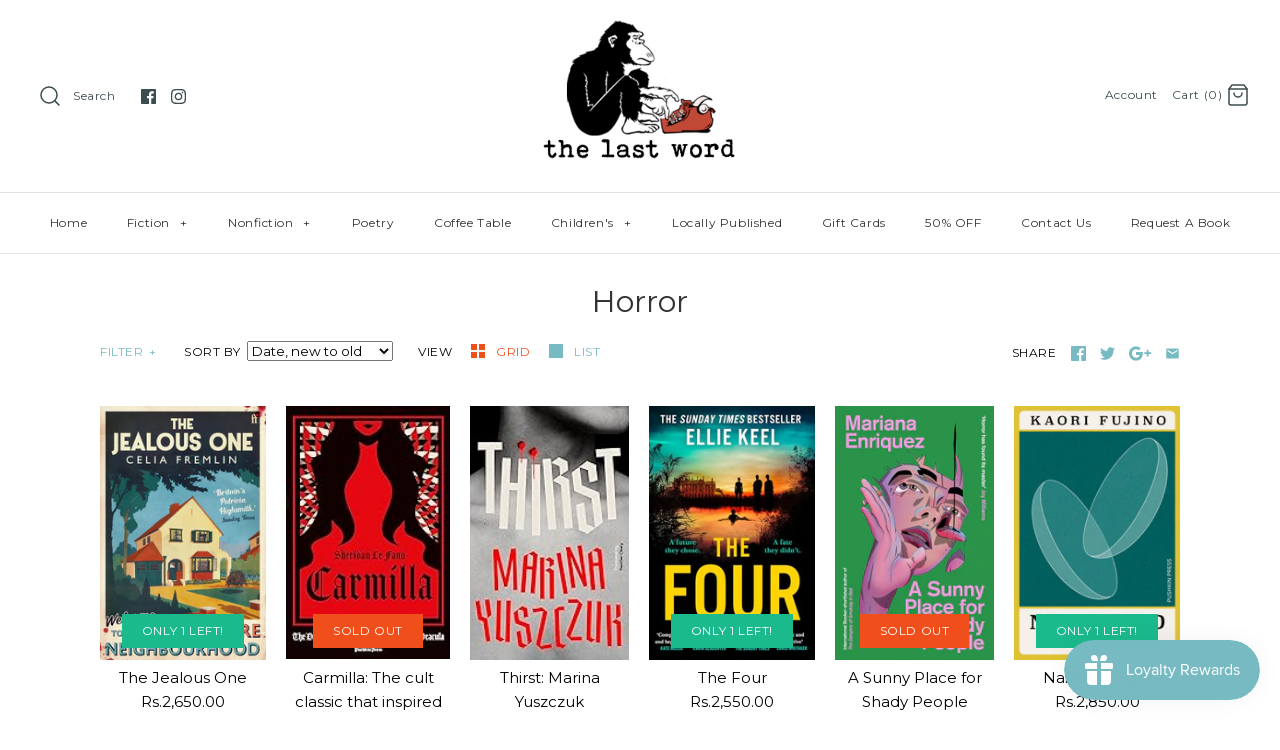

--- FILE ---
content_type: text/html; charset=utf-8
request_url: https://thelastwordbks.com/collections/horror
body_size: 51125
content:
<!DOCTYPE html>
<html class="no-js">
<head>
  <!-- Symmetry 4.0.2 -->
  <meta charset="UTF-8">
  <meta http-equiv="X-UA-Compatible" content="IE=edge,chrome=1">
  <meta name="viewport" content="width=device-width,initial-scale=1.0" />
  <meta name="theme-color" content="#77bac2">

  
  <link rel="shortcut icon" href="//thelastwordbks.com/cdn/shop/files/Favicon.png?v=1619002963" type="image/png" />
  

  <title>
    Horror &ndash; The Last Word Bks
  </title>
  
  <link rel="canonical" href="https://thelastwordbks.com/collections/horror" />

  
<meta property="og:site_name" content="The Last Word Bks">
<meta property="og:url" content="https://thelastwordbks.com/collections/horror">
<meta property="og:title" content="Horror">
<meta property="og:type" content="website">
<meta property="og:description" content="The best bookshop in Lahore! Exquisitely curated books, ranging from kids books to fiction, nonfiction, art books, coffee table books, graphic novels and much more!">


  




  <meta name="twitter:card" content="summary">




  



<link href="//fonts.googleapis.com/css?family=Montserrat:400,700|Montserrat:400,700|Shadows+Into+Light|Montserrat:400,700|Montserrat:400,700" rel="stylesheet" type="text/css">


  <link href="//thelastwordbks.com/cdn/shop/t/14/assets/styles.scss.css?v=175658785293367624451697805162" rel="stylesheet" type="text/css" media="all" />

  

  <script src="//ajax.googleapis.com/ajax/libs/jquery/1.8/jquery.min.js" type="text/javascript"></script>
  <script src="//thelastwordbks.com/cdn/shopifycloud/storefront/assets/themes_support/api.jquery-7ab1a3a4.js" type="text/javascript"></script>
<script>
  Shopify.money_format = "Rs.{{amount}}";
  window.theme = window.theme || {};
  theme.jQuery = jQuery;
  theme.money_format = "Rs.{{amount}}";
  theme.money_container = 'span.theme-money';
  document.documentElement.className = document.documentElement.className.replace('no-js', '');
</script>

  <script>window.performance && window.performance.mark && window.performance.mark('shopify.content_for_header.start');</script><meta id="shopify-digital-wallet" name="shopify-digital-wallet" content="/7915864121/digital_wallets/dialog">
<link rel="alternate" type="application/atom+xml" title="Feed" href="/collections/horror.atom" />
<link rel="next" href="/collections/horror?page=2">
<link rel="alternate" type="application/json+oembed" href="https://thelastwordbks.com/collections/horror.oembed">
<script async="async" src="/checkouts/internal/preloads.js?locale=en-PK"></script>
<script id="shopify-features" type="application/json">{"accessToken":"8c9f2ac9f581806722534caf224bb1b4","betas":["rich-media-storefront-analytics"],"domain":"thelastwordbks.com","predictiveSearch":true,"shopId":7915864121,"locale":"en"}</script>
<script>var Shopify = Shopify || {};
Shopify.shop = "the-last-word-bks.myshopify.com";
Shopify.locale = "en";
Shopify.currency = {"active":"PKR","rate":"1.0"};
Shopify.country = "PK";
Shopify.theme = {"name":"Symmetry","id":20293615673,"schema_name":"Symmetry","schema_version":"4.0.2","theme_store_id":568,"role":"main"};
Shopify.theme.handle = "null";
Shopify.theme.style = {"id":null,"handle":null};
Shopify.cdnHost = "thelastwordbks.com/cdn";
Shopify.routes = Shopify.routes || {};
Shopify.routes.root = "/";</script>
<script type="module">!function(o){(o.Shopify=o.Shopify||{}).modules=!0}(window);</script>
<script>!function(o){function n(){var o=[];function n(){o.push(Array.prototype.slice.apply(arguments))}return n.q=o,n}var t=o.Shopify=o.Shopify||{};t.loadFeatures=n(),t.autoloadFeatures=n()}(window);</script>
<script id="shop-js-analytics" type="application/json">{"pageType":"collection"}</script>
<script defer="defer" async type="module" src="//thelastwordbks.com/cdn/shopifycloud/shop-js/modules/v2/client.init-shop-cart-sync_BApSsMSl.en.esm.js"></script>
<script defer="defer" async type="module" src="//thelastwordbks.com/cdn/shopifycloud/shop-js/modules/v2/chunk.common_CBoos6YZ.esm.js"></script>
<script type="module">
  await import("//thelastwordbks.com/cdn/shopifycloud/shop-js/modules/v2/client.init-shop-cart-sync_BApSsMSl.en.esm.js");
await import("//thelastwordbks.com/cdn/shopifycloud/shop-js/modules/v2/chunk.common_CBoos6YZ.esm.js");

  window.Shopify.SignInWithShop?.initShopCartSync?.({"fedCMEnabled":true,"windoidEnabled":true});

</script>
<script>(function() {
  var isLoaded = false;
  function asyncLoad() {
    if (isLoaded) return;
    isLoaded = true;
    var urls = ["https:\/\/chimpstatic.com\/mcjs-connected\/js\/users\/4e629ddddc9ff9cb986cfa925\/3b3ae59c8bf0f8d8bdc689867.js?shop=the-last-word-bks.myshopify.com","https:\/\/cdn.shopify.com\/s\/files\/1\/0079\/1586\/4121\/t\/14\/assets\/globo.formbuilder.init.js?v=1621254638\u0026shop=the-last-word-bks.myshopify.com","https:\/\/js.smile.io\/v1\/smile-shopify.js?shop=the-last-word-bks.myshopify.com","https:\/\/blessifyinfotech.com\/back-in-stock\/front-script\/notifyStock.js?shop=the-last-word-bks.myshopify.com","https:\/\/cdn-bundler.nice-team.net\/app\/js\/bundler.js?shop=the-last-word-bks.myshopify.com"];
    for (var i = 0; i < urls.length; i++) {
      var s = document.createElement('script');
      s.type = 'text/javascript';
      s.async = true;
      s.src = urls[i];
      var x = document.getElementsByTagName('script')[0];
      x.parentNode.insertBefore(s, x);
    }
  };
  if(window.attachEvent) {
    window.attachEvent('onload', asyncLoad);
  } else {
    window.addEventListener('load', asyncLoad, false);
  }
})();</script>
<script id="__st">var __st={"a":7915864121,"offset":18000,"reqid":"068bfd44-cd20-4177-b3c3-4f9703b1fbc2-1768879943","pageurl":"thelastwordbks.com\/collections\/horror","u":"81e6da239365","p":"collection","rtyp":"collection","rid":75788845113};</script>
<script>window.ShopifyPaypalV4VisibilityTracking = true;</script>
<script id="captcha-bootstrap">!function(){'use strict';const t='contact',e='account',n='new_comment',o=[[t,t],['blogs',n],['comments',n],[t,'customer']],c=[[e,'customer_login'],[e,'guest_login'],[e,'recover_customer_password'],[e,'create_customer']],r=t=>t.map((([t,e])=>`form[action*='/${t}']:not([data-nocaptcha='true']) input[name='form_type'][value='${e}']`)).join(','),a=t=>()=>t?[...document.querySelectorAll(t)].map((t=>t.form)):[];function s(){const t=[...o],e=r(t);return a(e)}const i='password',u='form_key',d=['recaptcha-v3-token','g-recaptcha-response','h-captcha-response',i],f=()=>{try{return window.sessionStorage}catch{return}},m='__shopify_v',_=t=>t.elements[u];function p(t,e,n=!1){try{const o=window.sessionStorage,c=JSON.parse(o.getItem(e)),{data:r}=function(t){const{data:e,action:n}=t;return t[m]||n?{data:e,action:n}:{data:t,action:n}}(c);for(const[e,n]of Object.entries(r))t.elements[e]&&(t.elements[e].value=n);n&&o.removeItem(e)}catch(o){console.error('form repopulation failed',{error:o})}}const l='form_type',E='cptcha';function T(t){t.dataset[E]=!0}const w=window,h=w.document,L='Shopify',v='ce_forms',y='captcha';let A=!1;((t,e)=>{const n=(g='f06e6c50-85a8-45c8-87d0-21a2b65856fe',I='https://cdn.shopify.com/shopifycloud/storefront-forms-hcaptcha/ce_storefront_forms_captcha_hcaptcha.v1.5.2.iife.js',D={infoText:'Protected by hCaptcha',privacyText:'Privacy',termsText:'Terms'},(t,e,n)=>{const o=w[L][v],c=o.bindForm;if(c)return c(t,g,e,D).then(n);var r;o.q.push([[t,g,e,D],n]),r=I,A||(h.body.append(Object.assign(h.createElement('script'),{id:'captcha-provider',async:!0,src:r})),A=!0)});var g,I,D;w[L]=w[L]||{},w[L][v]=w[L][v]||{},w[L][v].q=[],w[L][y]=w[L][y]||{},w[L][y].protect=function(t,e){n(t,void 0,e),T(t)},Object.freeze(w[L][y]),function(t,e,n,w,h,L){const[v,y,A,g]=function(t,e,n){const i=e?o:[],u=t?c:[],d=[...i,...u],f=r(d),m=r(i),_=r(d.filter((([t,e])=>n.includes(e))));return[a(f),a(m),a(_),s()]}(w,h,L),I=t=>{const e=t.target;return e instanceof HTMLFormElement?e:e&&e.form},D=t=>v().includes(t);t.addEventListener('submit',(t=>{const e=I(t);if(!e)return;const n=D(e)&&!e.dataset.hcaptchaBound&&!e.dataset.recaptchaBound,o=_(e),c=g().includes(e)&&(!o||!o.value);(n||c)&&t.preventDefault(),c&&!n&&(function(t){try{if(!f())return;!function(t){const e=f();if(!e)return;const n=_(t);if(!n)return;const o=n.value;o&&e.removeItem(o)}(t);const e=Array.from(Array(32),(()=>Math.random().toString(36)[2])).join('');!function(t,e){_(t)||t.append(Object.assign(document.createElement('input'),{type:'hidden',name:u})),t.elements[u].value=e}(t,e),function(t,e){const n=f();if(!n)return;const o=[...t.querySelectorAll(`input[type='${i}']`)].map((({name:t})=>t)),c=[...d,...o],r={};for(const[a,s]of new FormData(t).entries())c.includes(a)||(r[a]=s);n.setItem(e,JSON.stringify({[m]:1,action:t.action,data:r}))}(t,e)}catch(e){console.error('failed to persist form',e)}}(e),e.submit())}));const S=(t,e)=>{t&&!t.dataset[E]&&(n(t,e.some((e=>e===t))),T(t))};for(const o of['focusin','change'])t.addEventListener(o,(t=>{const e=I(t);D(e)&&S(e,y())}));const B=e.get('form_key'),M=e.get(l),P=B&&M;t.addEventListener('DOMContentLoaded',(()=>{const t=y();if(P)for(const e of t)e.elements[l].value===M&&p(e,B);[...new Set([...A(),...v().filter((t=>'true'===t.dataset.shopifyCaptcha))])].forEach((e=>S(e,t)))}))}(h,new URLSearchParams(w.location.search),n,t,e,['guest_login'])})(!0,!0)}();</script>
<script integrity="sha256-4kQ18oKyAcykRKYeNunJcIwy7WH5gtpwJnB7kiuLZ1E=" data-source-attribution="shopify.loadfeatures" defer="defer" src="//thelastwordbks.com/cdn/shopifycloud/storefront/assets/storefront/load_feature-a0a9edcb.js" crossorigin="anonymous"></script>
<script data-source-attribution="shopify.dynamic_checkout.dynamic.init">var Shopify=Shopify||{};Shopify.PaymentButton=Shopify.PaymentButton||{isStorefrontPortableWallets:!0,init:function(){window.Shopify.PaymentButton.init=function(){};var t=document.createElement("script");t.src="https://thelastwordbks.com/cdn/shopifycloud/portable-wallets/latest/portable-wallets.en.js",t.type="module",document.head.appendChild(t)}};
</script>
<script data-source-attribution="shopify.dynamic_checkout.buyer_consent">
  function portableWalletsHideBuyerConsent(e){var t=document.getElementById("shopify-buyer-consent"),n=document.getElementById("shopify-subscription-policy-button");t&&n&&(t.classList.add("hidden"),t.setAttribute("aria-hidden","true"),n.removeEventListener("click",e))}function portableWalletsShowBuyerConsent(e){var t=document.getElementById("shopify-buyer-consent"),n=document.getElementById("shopify-subscription-policy-button");t&&n&&(t.classList.remove("hidden"),t.removeAttribute("aria-hidden"),n.addEventListener("click",e))}window.Shopify?.PaymentButton&&(window.Shopify.PaymentButton.hideBuyerConsent=portableWalletsHideBuyerConsent,window.Shopify.PaymentButton.showBuyerConsent=portableWalletsShowBuyerConsent);
</script>
<script data-source-attribution="shopify.dynamic_checkout.cart.bootstrap">document.addEventListener("DOMContentLoaded",(function(){function t(){return document.querySelector("shopify-accelerated-checkout-cart, shopify-accelerated-checkout")}if(t())Shopify.PaymentButton.init();else{new MutationObserver((function(e,n){t()&&(Shopify.PaymentButton.init(),n.disconnect())})).observe(document.body,{childList:!0,subtree:!0})}}));
</script>

<script>window.performance && window.performance.mark && window.performance.mark('shopify.content_for_header.end');</script>
<script type="text/javascript">window.moneyFormat = "Rs.{{amount}}";
    window.globoAlsoBoughtMoneyFormat = "Rs.{{amount}}";
    window.shopCurrency = "PKR";
    window.curCurrency = "PKR";
    window.assetsUrl = '//thelastwordbks.com/cdn/shop/t/14/assets/';
    window.globoAlsoBoughtRootUrl = '';
  </script>
  <link href="//thelastwordbks.com/cdn/shop/t/14/assets/globo.alsobought.css?v=81540125987840952211611841867" rel="stylesheet" type="text/css" media="all" />  <script src="//thelastwordbks.com/cdn/shop/t/14/assets/globo.alsobought.js?v=81593474027395265421611841869" data-instant-track type="text/javascript"></script>
  <script data-instant-track>
    var globoAlsoBought = new globoAlsoBought({
      apiUrl: "https://related-products.globosoftware.net/api",
      shop: "the-last-word-bks.myshopify.com",
      domain: "thelastwordbks.com",
      view_name: 'globo.related',
      cart_properties_name: 'utm_source',
      cart_properties_value: 'globoRelatedProducts',
      manualRecommendations: {},
      discount: false,
      hidewatermark: false,
      redirect: true,
      exclude_tags: [],
      carousel_items: 6,
      carousel_autoplay: false,
      productBoughtTogether: {
        enable: false,
        limit: 10,
        random: false,
        template: 2,
        thisItem: true,
        conditions: ["vendor","type","collection","tags","global"]
      },
      productRelated: {
        enable: true,
        limit: 6,
        random: false,
        template: 1,
        thisItem: false,
        conditions: ["collection","tags","type","vendor","global"]
      },
      cart: {
        enable: false,
        limit: 10,
        random: false,
        template: 3,
        conditions: ["tags","global"],
        products: []
      },no_image_url: "https://cdn.shopify.com/s/images/admin/no-image-large.gif"
    });
  </script>
  <script src="//thelastwordbks.com/cdn/shop/t/14/assets/globo.alsobought.data.js?v=15438297266392056291611841865" data-instant-track type="text/javascript"></script>
  
<meta property="og:image" content="https://cdn.shopify.com/s/files/1/0079/1586/4121/files/TLW_logo_website_202e42cd-79df-47c7-898a-d0ad6eafc6bd.png?height=628&pad_color=ffffff&v=1613739107&width=1200" />
<meta property="og:image:secure_url" content="https://cdn.shopify.com/s/files/1/0079/1586/4121/files/TLW_logo_website_202e42cd-79df-47c7-898a-d0ad6eafc6bd.png?height=628&pad_color=ffffff&v=1613739107&width=1200" />
<meta property="og:image:width" content="1200" />
<meta property="og:image:height" content="628" />
<link href="https://monorail-edge.shopifysvc.com" rel="dns-prefetch">
<script>(function(){if ("sendBeacon" in navigator && "performance" in window) {try {var session_token_from_headers = performance.getEntriesByType('navigation')[0].serverTiming.find(x => x.name == '_s').description;} catch {var session_token_from_headers = undefined;}var session_cookie_matches = document.cookie.match(/_shopify_s=([^;]*)/);var session_token_from_cookie = session_cookie_matches && session_cookie_matches.length === 2 ? session_cookie_matches[1] : "";var session_token = session_token_from_headers || session_token_from_cookie || "";function handle_abandonment_event(e) {var entries = performance.getEntries().filter(function(entry) {return /monorail-edge.shopifysvc.com/.test(entry.name);});if (!window.abandonment_tracked && entries.length === 0) {window.abandonment_tracked = true;var currentMs = Date.now();var navigation_start = performance.timing.navigationStart;var payload = {shop_id: 7915864121,url: window.location.href,navigation_start,duration: currentMs - navigation_start,session_token,page_type: "collection"};window.navigator.sendBeacon("https://monorail-edge.shopifysvc.com/v1/produce", JSON.stringify({schema_id: "online_store_buyer_site_abandonment/1.1",payload: payload,metadata: {event_created_at_ms: currentMs,event_sent_at_ms: currentMs}}));}}window.addEventListener('pagehide', handle_abandonment_event);}}());</script>
<script id="web-pixels-manager-setup">(function e(e,d,r,n,o){if(void 0===o&&(o={}),!Boolean(null===(a=null===(i=window.Shopify)||void 0===i?void 0:i.analytics)||void 0===a?void 0:a.replayQueue)){var i,a;window.Shopify=window.Shopify||{};var t=window.Shopify;t.analytics=t.analytics||{};var s=t.analytics;s.replayQueue=[],s.publish=function(e,d,r){return s.replayQueue.push([e,d,r]),!0};try{self.performance.mark("wpm:start")}catch(e){}var l=function(){var e={modern:/Edge?\/(1{2}[4-9]|1[2-9]\d|[2-9]\d{2}|\d{4,})\.\d+(\.\d+|)|Firefox\/(1{2}[4-9]|1[2-9]\d|[2-9]\d{2}|\d{4,})\.\d+(\.\d+|)|Chrom(ium|e)\/(9{2}|\d{3,})\.\d+(\.\d+|)|(Maci|X1{2}).+ Version\/(15\.\d+|(1[6-9]|[2-9]\d|\d{3,})\.\d+)([,.]\d+|)( \(\w+\)|)( Mobile\/\w+|) Safari\/|Chrome.+OPR\/(9{2}|\d{3,})\.\d+\.\d+|(CPU[ +]OS|iPhone[ +]OS|CPU[ +]iPhone|CPU IPhone OS|CPU iPad OS)[ +]+(15[._]\d+|(1[6-9]|[2-9]\d|\d{3,})[._]\d+)([._]\d+|)|Android:?[ /-](13[3-9]|1[4-9]\d|[2-9]\d{2}|\d{4,})(\.\d+|)(\.\d+|)|Android.+Firefox\/(13[5-9]|1[4-9]\d|[2-9]\d{2}|\d{4,})\.\d+(\.\d+|)|Android.+Chrom(ium|e)\/(13[3-9]|1[4-9]\d|[2-9]\d{2}|\d{4,})\.\d+(\.\d+|)|SamsungBrowser\/([2-9]\d|\d{3,})\.\d+/,legacy:/Edge?\/(1[6-9]|[2-9]\d|\d{3,})\.\d+(\.\d+|)|Firefox\/(5[4-9]|[6-9]\d|\d{3,})\.\d+(\.\d+|)|Chrom(ium|e)\/(5[1-9]|[6-9]\d|\d{3,})\.\d+(\.\d+|)([\d.]+$|.*Safari\/(?![\d.]+ Edge\/[\d.]+$))|(Maci|X1{2}).+ Version\/(10\.\d+|(1[1-9]|[2-9]\d|\d{3,})\.\d+)([,.]\d+|)( \(\w+\)|)( Mobile\/\w+|) Safari\/|Chrome.+OPR\/(3[89]|[4-9]\d|\d{3,})\.\d+\.\d+|(CPU[ +]OS|iPhone[ +]OS|CPU[ +]iPhone|CPU IPhone OS|CPU iPad OS)[ +]+(10[._]\d+|(1[1-9]|[2-9]\d|\d{3,})[._]\d+)([._]\d+|)|Android:?[ /-](13[3-9]|1[4-9]\d|[2-9]\d{2}|\d{4,})(\.\d+|)(\.\d+|)|Mobile Safari.+OPR\/([89]\d|\d{3,})\.\d+\.\d+|Android.+Firefox\/(13[5-9]|1[4-9]\d|[2-9]\d{2}|\d{4,})\.\d+(\.\d+|)|Android.+Chrom(ium|e)\/(13[3-9]|1[4-9]\d|[2-9]\d{2}|\d{4,})\.\d+(\.\d+|)|Android.+(UC? ?Browser|UCWEB|U3)[ /]?(15\.([5-9]|\d{2,})|(1[6-9]|[2-9]\d|\d{3,})\.\d+)\.\d+|SamsungBrowser\/(5\.\d+|([6-9]|\d{2,})\.\d+)|Android.+MQ{2}Browser\/(14(\.(9|\d{2,})|)|(1[5-9]|[2-9]\d|\d{3,})(\.\d+|))(\.\d+|)|K[Aa][Ii]OS\/(3\.\d+|([4-9]|\d{2,})\.\d+)(\.\d+|)/},d=e.modern,r=e.legacy,n=navigator.userAgent;return n.match(d)?"modern":n.match(r)?"legacy":"unknown"}(),u="modern"===l?"modern":"legacy",c=(null!=n?n:{modern:"",legacy:""})[u],f=function(e){return[e.baseUrl,"/wpm","/b",e.hashVersion,"modern"===e.buildTarget?"m":"l",".js"].join("")}({baseUrl:d,hashVersion:r,buildTarget:u}),m=function(e){var d=e.version,r=e.bundleTarget,n=e.surface,o=e.pageUrl,i=e.monorailEndpoint;return{emit:function(e){var a=e.status,t=e.errorMsg,s=(new Date).getTime(),l=JSON.stringify({metadata:{event_sent_at_ms:s},events:[{schema_id:"web_pixels_manager_load/3.1",payload:{version:d,bundle_target:r,page_url:o,status:a,surface:n,error_msg:t},metadata:{event_created_at_ms:s}}]});if(!i)return console&&console.warn&&console.warn("[Web Pixels Manager] No Monorail endpoint provided, skipping logging."),!1;try{return self.navigator.sendBeacon.bind(self.navigator)(i,l)}catch(e){}var u=new XMLHttpRequest;try{return u.open("POST",i,!0),u.setRequestHeader("Content-Type","text/plain"),u.send(l),!0}catch(e){return console&&console.warn&&console.warn("[Web Pixels Manager] Got an unhandled error while logging to Monorail."),!1}}}}({version:r,bundleTarget:l,surface:e.surface,pageUrl:self.location.href,monorailEndpoint:e.monorailEndpoint});try{o.browserTarget=l,function(e){var d=e.src,r=e.async,n=void 0===r||r,o=e.onload,i=e.onerror,a=e.sri,t=e.scriptDataAttributes,s=void 0===t?{}:t,l=document.createElement("script"),u=document.querySelector("head"),c=document.querySelector("body");if(l.async=n,l.src=d,a&&(l.integrity=a,l.crossOrigin="anonymous"),s)for(var f in s)if(Object.prototype.hasOwnProperty.call(s,f))try{l.dataset[f]=s[f]}catch(e){}if(o&&l.addEventListener("load",o),i&&l.addEventListener("error",i),u)u.appendChild(l);else{if(!c)throw new Error("Did not find a head or body element to append the script");c.appendChild(l)}}({src:f,async:!0,onload:function(){if(!function(){var e,d;return Boolean(null===(d=null===(e=window.Shopify)||void 0===e?void 0:e.analytics)||void 0===d?void 0:d.initialized)}()){var d=window.webPixelsManager.init(e)||void 0;if(d){var r=window.Shopify.analytics;r.replayQueue.forEach((function(e){var r=e[0],n=e[1],o=e[2];d.publishCustomEvent(r,n,o)})),r.replayQueue=[],r.publish=d.publishCustomEvent,r.visitor=d.visitor,r.initialized=!0}}},onerror:function(){return m.emit({status:"failed",errorMsg:"".concat(f," has failed to load")})},sri:function(e){var d=/^sha384-[A-Za-z0-9+/=]+$/;return"string"==typeof e&&d.test(e)}(c)?c:"",scriptDataAttributes:o}),m.emit({status:"loading"})}catch(e){m.emit({status:"failed",errorMsg:(null==e?void 0:e.message)||"Unknown error"})}}})({shopId: 7915864121,storefrontBaseUrl: "https://thelastwordbks.com",extensionsBaseUrl: "https://extensions.shopifycdn.com/cdn/shopifycloud/web-pixels-manager",monorailEndpoint: "https://monorail-edge.shopifysvc.com/unstable/produce_batch",surface: "storefront-renderer",enabledBetaFlags: ["2dca8a86"],webPixelsConfigList: [{"id":"shopify-app-pixel","configuration":"{}","eventPayloadVersion":"v1","runtimeContext":"STRICT","scriptVersion":"0450","apiClientId":"shopify-pixel","type":"APP","privacyPurposes":["ANALYTICS","MARKETING"]},{"id":"shopify-custom-pixel","eventPayloadVersion":"v1","runtimeContext":"LAX","scriptVersion":"0450","apiClientId":"shopify-pixel","type":"CUSTOM","privacyPurposes":["ANALYTICS","MARKETING"]}],isMerchantRequest: false,initData: {"shop":{"name":"The Last Word Bks","paymentSettings":{"currencyCode":"PKR"},"myshopifyDomain":"the-last-word-bks.myshopify.com","countryCode":"PK","storefrontUrl":"https:\/\/thelastwordbks.com"},"customer":null,"cart":null,"checkout":null,"productVariants":[],"purchasingCompany":null},},"https://thelastwordbks.com/cdn","fcfee988w5aeb613cpc8e4bc33m6693e112",{"modern":"","legacy":""},{"shopId":"7915864121","storefrontBaseUrl":"https:\/\/thelastwordbks.com","extensionBaseUrl":"https:\/\/extensions.shopifycdn.com\/cdn\/shopifycloud\/web-pixels-manager","surface":"storefront-renderer","enabledBetaFlags":"[\"2dca8a86\"]","isMerchantRequest":"false","hashVersion":"fcfee988w5aeb613cpc8e4bc33m6693e112","publish":"custom","events":"[[\"page_viewed\",{}],[\"collection_viewed\",{\"collection\":{\"id\":\"75788845113\",\"title\":\"Horror\",\"productVariants\":[{\"price\":{\"amount\":2650.0,\"currencyCode\":\"PKR\"},\"product\":{\"title\":\"The Jealous One\",\"vendor\":\"Celia Fremlin\",\"id\":\"9808273965336\",\"untranslatedTitle\":\"The Jealous One\",\"url\":\"\/products\/the-jealous-one\",\"type\":\"Horror \u0026 Thriller\"},\"id\":\"50431086133528\",\"image\":{\"src\":\"\/\/thelastwordbks.com\/cdn\/shop\/files\/236457878.jpg?v=1751612734\"},\"sku\":null,\"title\":\"Default Title\",\"untranslatedTitle\":\"Default Title\"},{\"price\":{\"amount\":2550.0,\"currencyCode\":\"PKR\"},\"product\":{\"title\":\"Carmilla: The cult classic that inspired Dracula\",\"vendor\":\"Sheridan Le Fanu\",\"id\":\"9760751485208\",\"untranslatedTitle\":\"Carmilla: The cult classic that inspired Dracula\",\"url\":\"\/products\/carmilla-the-cult-classic-that-inspired-dracula\",\"type\":\"Horror \u0026 Thriller\"},\"id\":\"50311527399704\",\"image\":{\"src\":\"\/\/thelastwordbks.com\/cdn\/shop\/files\/71Kik6qB1HL._AC_UY218.jpg?v=1748526913\"},\"sku\":\"\",\"title\":\"Default Title\",\"untranslatedTitle\":\"Default Title\"},{\"price\":{\"amount\":4350.0,\"currencyCode\":\"PKR\"},\"product\":{\"title\":\"Thirst: Marina Yuszczuk Hardcover\",\"vendor\":\"Marina Yuszczuk\",\"id\":\"9760577061144\",\"untranslatedTitle\":\"Thirst: Marina Yuszczuk Hardcover\",\"url\":\"\/products\/thirst-marina-yuszczuk-hardcover\",\"type\":\"Horror \u0026 Thriller\"},\"id\":\"50311132709144\",\"image\":{\"src\":\"\/\/thelastwordbks.com\/cdn\/shop\/files\/91AvZnw2QML._AC_UY218.jpg?v=1748518961\"},\"sku\":\"\",\"title\":\"Default Title\",\"untranslatedTitle\":\"Default Title\"},{\"price\":{\"amount\":2550.0,\"currencyCode\":\"PKR\"},\"product\":{\"title\":\"The Four\",\"vendor\":\"Ellie Keel\",\"id\":\"9713471095064\",\"untranslatedTitle\":\"The Four\",\"url\":\"\/products\/the-four\",\"type\":\"Horror \u0026 Thriller\"},\"id\":\"49968408953112\",\"image\":{\"src\":\"\/\/thelastwordbks.com\/cdn\/shop\/files\/231177900.jpg?v=1744277706\"},\"sku\":\"\",\"title\":\"Default Title\",\"untranslatedTitle\":\"Default Title\"},{\"price\":{\"amount\":3795.0,\"currencyCode\":\"PKR\"},\"product\":{\"title\":\"A Sunny Place for Shady People\",\"vendor\":\"Mariana Enríquez\",\"id\":\"9537467253016\",\"untranslatedTitle\":\"A Sunny Place for Shady People\",\"url\":\"\/products\/a-sunny-place-for-shady-people\",\"type\":\"Horror \u0026 Thriller\"},\"id\":\"49275658273048\",\"image\":{\"src\":\"\/\/thelastwordbks.com\/cdn\/shop\/files\/211398883.jpg?v=1730213674\"},\"sku\":\"\",\"title\":\"Default Title\",\"untranslatedTitle\":\"Default Title\"},{\"price\":{\"amount\":2850.0,\"currencyCode\":\"PKR\"},\"product\":{\"title\":\"Nails and Eyes\",\"vendor\":\"Kaori Fujino\",\"id\":\"9358424146200\",\"untranslatedTitle\":\"Nails and Eyes\",\"url\":\"\/products\/nails-and-eyes\",\"type\":\"Horror \u0026 Thriller\"},\"id\":\"48752117023000\",\"image\":{\"src\":\"\/\/thelastwordbks.com\/cdn\/shop\/files\/66092863.jpg?v=1719490889\"},\"sku\":\"\",\"title\":\"Default Title\",\"untranslatedTitle\":\"Default Title\"},{\"price\":{\"amount\":2550.0,\"currencyCode\":\"PKR\"},\"product\":{\"title\":\"Asa: The Girl Who Turned into a Pair of Chopsticks\",\"vendor\":\"Natsuko Imamura\",\"id\":\"9358419919128\",\"untranslatedTitle\":\"Asa: The Girl Who Turned into a Pair of Chopsticks\",\"url\":\"\/products\/asa-the-girl-who-turned-into-a-pair-of-chopsticks\",\"type\":\"Horror \u0026 Thriller\"},\"id\":\"48752075505944\",\"image\":{\"src\":\"\/\/thelastwordbks.com\/cdn\/shop\/files\/202489898.jpg?v=1719490714\"},\"sku\":\"\",\"title\":\"Default Title\",\"untranslatedTitle\":\"Default Title\"},{\"price\":{\"amount\":1850.0,\"currencyCode\":\"PKR\"},\"product\":{\"title\":\"Ancient Sorceries\",\"vendor\":\"Algernon Blackwood\",\"id\":\"7995293499672\",\"untranslatedTitle\":\"Ancient Sorceries\",\"url\":\"\/products\/ancient-sorceries\",\"type\":\"Horror \u0026 Thriller\"},\"id\":\"43716554457368\",\"image\":{\"src\":\"\/\/thelastwordbks.com\/cdn\/shop\/products\/60678268.jpg?v=1667479340\"},\"sku\":\"\",\"title\":\"Default Title\",\"untranslatedTitle\":\"Default Title\"},{\"price\":{\"amount\":2850.0,\"currencyCode\":\"PKR\"},\"product\":{\"title\":\"The Dangers of Smoking in Bed\",\"vendor\":\"Mariana Enríquez\",\"id\":\"7050242064446\",\"untranslatedTitle\":\"The Dangers of Smoking in Bed\",\"url\":\"\/products\/the-dangers-of-smoking-in-bed\",\"type\":\"Horror \u0026 Thriller\"},\"id\":\"39841977434174\",\"image\":{\"src\":\"\/\/thelastwordbks.com\/cdn\/shop\/products\/60446114._SY475.jpg?v=1660719441\"},\"sku\":\"\",\"title\":\"Default Title\",\"untranslatedTitle\":\"Default Title\"},{\"price\":{\"amount\":895.0,\"currencyCode\":\"PKR\"},\"product\":{\"title\":\"Laurus\",\"vendor\":\"Eugene Vodolazkin\",\"id\":\"7038232428606\",\"untranslatedTitle\":\"Laurus\",\"url\":\"\/products\/laurus\",\"type\":\"Horror\"},\"id\":\"39824608264254\",\"image\":{\"src\":\"\/\/thelastwordbks.com\/cdn\/shop\/products\/28579116.jpg?v=1659604162\"},\"sku\":\"\",\"title\":\"Default Title\",\"untranslatedTitle\":\"Default Title\"},{\"price\":{\"amount\":950.0,\"currencyCode\":\"PKR\"},\"product\":{\"title\":\"If She Did It\",\"vendor\":\"Jessica Treadway\",\"id\":\"7038180130878\",\"untranslatedTitle\":\"If She Did It\",\"url\":\"\/products\/if-she-did-it\",\"type\":\"Horror \u0026 Thriller\"},\"id\":\"39824531259454\",\"image\":{\"src\":\"\/\/thelastwordbks.com\/cdn\/shop\/products\/28176061._SY475.jpg?v=1659597546\"},\"sku\":\"\",\"title\":\"Default Title\",\"untranslatedTitle\":\"Default Title\"},{\"price\":{\"amount\":895.0,\"currencyCode\":\"PKR\"},\"product\":{\"title\":\"Beneath the Lake\",\"vendor\":\"Christopher Ransom\",\"id\":\"7038176788542\",\"untranslatedTitle\":\"Beneath the Lake\",\"url\":\"\/products\/beneath-the-lake\",\"type\":\"Horror \u0026 Thriller\"},\"id\":\"39824526278718\",\"image\":{\"src\":\"\/\/thelastwordbks.com\/cdn\/shop\/products\/30812686._SY475.jpg?v=1659597175\"},\"sku\":\"\",\"title\":\"Default Title\",\"untranslatedTitle\":\"Default Title\"},{\"price\":{\"amount\":850.0,\"currencyCode\":\"PKR\"},\"product\":{\"title\":\"Disclaimer\",\"vendor\":\"Renée Knight\",\"id\":\"7038174789694\",\"untranslatedTitle\":\"Disclaimer\",\"url\":\"\/products\/disclaimer\",\"type\":\"Horror \u0026 Thriller\"},\"id\":\"39824522641470\",\"image\":{\"src\":\"\/\/thelastwordbks.com\/cdn\/shop\/products\/25658541._SY475.jpg?v=1659596908\"},\"sku\":\"\",\"title\":\"Default Title\",\"untranslatedTitle\":\"Default Title\"},{\"price\":{\"amount\":1095.0,\"currencyCode\":\"PKR\"},\"product\":{\"title\":\"The Night Eternal\",\"vendor\":\"Guillermo del Toro\",\"id\":\"7038173741118\",\"untranslatedTitle\":\"The Night Eternal\",\"url\":\"\/products\/the-night-eternal\",\"type\":\"Horror \u0026 Thriller\"},\"id\":\"39824522117182\",\"image\":{\"src\":\"\/\/thelastwordbks.com\/cdn\/shop\/products\/14749424.jpg?v=1659596729\"},\"sku\":\"\",\"title\":\"Default Title\",\"untranslatedTitle\":\"Default Title\"},{\"price\":{\"amount\":797.5,\"currencyCode\":\"PKR\"},\"product\":{\"title\":\"The Boy on the Bridge\",\"vendor\":\"M.R. Carey\",\"id\":\"7038170267710\",\"untranslatedTitle\":\"The Boy on the Bridge\",\"url\":\"\/products\/the-boy-on-the-bridge\",\"type\":\"Horror \u0026 Thriller\"},\"id\":\"39824521297982\",\"image\":{\"src\":\"\/\/thelastwordbks.com\/cdn\/shop\/products\/34369002._SX318.jpg?v=1659596211\"},\"sku\":\"\",\"title\":\"Default Title\",\"untranslatedTitle\":\"Default Title\"},{\"price\":{\"amount\":897.5,\"currencyCode\":\"PKR\"},\"product\":{\"title\":\"The Silkworm\",\"vendor\":\"Robert Galbraith\",\"id\":\"7038170234942\",\"untranslatedTitle\":\"The Silkworm\",\"url\":\"\/products\/the-silkworm\",\"type\":\"Horror \u0026 Thriller\"},\"id\":\"39824521035838\",\"image\":{\"src\":\"\/\/thelastwordbks.com\/cdn\/shop\/products\/21489713.jpg?v=1659596156\"},\"sku\":\"\",\"title\":\"Default Title\",\"untranslatedTitle\":\"Default Title\"},{\"price\":{\"amount\":697.5,\"currencyCode\":\"PKR\"},\"product\":{\"title\":\"Strange Weather\",\"vendor\":\"Joe Hill\",\"id\":\"7038169317438\",\"untranslatedTitle\":\"Strange Weather\",\"url\":\"\/products\/strange-weather\",\"type\":\"Horror \u0026 Thriller\"},\"id\":\"39824515760190\",\"image\":{\"src\":\"\/\/thelastwordbks.com\/cdn\/shop\/products\/36385445._SY475.jpg?v=1659596054\"},\"sku\":\"\",\"title\":\"Default Title\",\"untranslatedTitle\":\"Default Title\"},{\"price\":{\"amount\":940.0,\"currencyCode\":\"PKR\"},\"product\":{\"title\":\"This Is Not About Me\",\"vendor\":\"Janice Galloway\",\"id\":\"7038166597694\",\"untranslatedTitle\":\"This Is Not About Me\",\"url\":\"\/products\/this-is-not-about-me\",\"type\":\"Horror \u0026 Thriller\"},\"id\":\"39824514252862\",\"image\":{\"src\":\"\/\/thelastwordbks.com\/cdn\/shop\/products\/7051157.jpg?v=1659595835\"},\"sku\":\"\",\"title\":\"Default Title\",\"untranslatedTitle\":\"Default Title\"},{\"price\":{\"amount\":995.0,\"currencyCode\":\"PKR\"},\"product\":{\"title\":\"The Whisperer\",\"vendor\":\"Donato Carrisi\",\"id\":\"7038158962750\",\"untranslatedTitle\":\"The Whisperer\",\"url\":\"\/products\/the-whisperer\",\"type\":\"Horror \u0026 Thriller\"},\"id\":\"39824506323006\",\"image\":{\"src\":\"\/\/thelastwordbks.com\/cdn\/shop\/products\/8471531.jpg?v=1659594783\"},\"sku\":\"\",\"title\":\"Default Title\",\"untranslatedTitle\":\"Default Title\"},{\"price\":{\"amount\":1195.0,\"currencyCode\":\"PKR\"},\"product\":{\"title\":\"The Dry\",\"vendor\":\"Jane Harper\",\"id\":\"7038157946942\",\"untranslatedTitle\":\"The Dry\",\"url\":\"\/products\/the-dry\",\"type\":\"Horror \u0026 Thriller\"},\"id\":\"39824506093630\",\"image\":{\"src\":\"\/\/thelastwordbks.com\/cdn\/shop\/products\/34853656._SY475.jpg?v=1659594722\"},\"sku\":\"\",\"title\":\"Default Title\",\"untranslatedTitle\":\"Default Title\"},{\"price\":{\"amount\":342.5,\"currencyCode\":\"PKR\"},\"product\":{\"title\":\"Devil May Care\",\"vendor\":\"Sebastian Faulks\",\"id\":\"7038156210238\",\"untranslatedTitle\":\"Devil May Care\",\"url\":\"\/products\/devil-may-care\",\"type\":\"Horror \u0026 Thriller\"},\"id\":\"39824505438270\",\"image\":{\"src\":\"\/\/thelastwordbks.com\/cdn\/shop\/products\/9536837.jpg?v=1659594480\"},\"sku\":\"\",\"title\":\"Default Title\",\"untranslatedTitle\":\"Default Title\"},{\"price\":{\"amount\":547.5,\"currencyCode\":\"PKR\"},\"product\":{\"title\":\"All Tomorrow's Parties\",\"vendor\":\"William Gibson\",\"id\":\"7038149460030\",\"untranslatedTitle\":\"All Tomorrow's Parties\",\"url\":\"\/products\/all-tomorrows-parties\",\"type\":\"Horror \u0026 Thriller\"},\"id\":\"39824501276734\",\"image\":{\"src\":\"\/\/thelastwordbks.com\/cdn\/shop\/products\/11486536._SY475.jpg?v=1659593590\"},\"sku\":\"\",\"title\":\"Default Title\",\"untranslatedTitle\":\"Default Title\"},{\"price\":{\"amount\":497.5,\"currencyCode\":\"PKR\"},\"product\":{\"title\":\"Zero History\",\"vendor\":\"William Gibson\",\"id\":\"7037619634238\",\"untranslatedTitle\":\"Zero History\",\"url\":\"\/products\/zero-history\",\"type\":\"Horror \u0026 Thriller\"},\"id\":\"39823622537278\",\"image\":{\"src\":\"\/\/thelastwordbks.com\/cdn\/shop\/products\/11358426.jpg?v=1659529955\"},\"sku\":\"\",\"title\":\"Default Title\",\"untranslatedTitle\":\"Default Title\"},{\"price\":{\"amount\":475.0,\"currencyCode\":\"PKR\"},\"product\":{\"title\":\"Pattern Recognition\",\"vendor\":\"William Gibson\",\"id\":\"7037618782270\",\"untranslatedTitle\":\"Pattern Recognition\",\"url\":\"\/products\/pattern-recognition\",\"type\":\"Horror \u0026 Thriller\"},\"id\":\"39823622340670\",\"image\":{\"src\":\"\/\/thelastwordbks.com\/cdn\/shop\/products\/12468720.jpg?v=1659529885\"},\"sku\":\"\",\"title\":\"Default Title\",\"untranslatedTitle\":\"Default Title\"},{\"price\":{\"amount\":547.5,\"currencyCode\":\"PKR\"},\"product\":{\"title\":\"Idoru\",\"vendor\":\"William Gibson\",\"id\":\"7037618356286\",\"untranslatedTitle\":\"Idoru\",\"url\":\"\/products\/idoru\",\"type\":\"Horror \u0026 Thriller\"},\"id\":\"39823622307902\",\"image\":{\"src\":\"\/\/thelastwordbks.com\/cdn\/shop\/products\/12352857.jpg?v=1659529828\"},\"sku\":\"\",\"title\":\"Default Title\",\"untranslatedTitle\":\"Default Title\"},{\"price\":{\"amount\":1095.0,\"currencyCode\":\"PKR\"},\"product\":{\"title\":\"A Heart Divided: Legends of the Condor Heroes Vol. 4\",\"vendor\":\"Jin Yong\",\"id\":\"6742373957694\",\"untranslatedTitle\":\"A Heart Divided: Legends of the Condor Heroes Vol. 4\",\"url\":\"\/products\/a-heart-divided-legends-of-the-condor-heroes-vol-4\",\"type\":\"Horror \u0026 Thriller\"},\"id\":\"39626495328318\",\"image\":{\"src\":\"\/\/thelastwordbks.com\/cdn\/shop\/products\/91kB4iHRczL._AC_UY218.jpg?v=1635501287\"},\"sku\":\"\",\"title\":\"Default Title\",\"untranslatedTitle\":\"Default Title\"},{\"price\":{\"amount\":2495.0,\"currencyCode\":\"PKR\"},\"product\":{\"title\":\"Revival\",\"vendor\":\"Stephen King\",\"id\":\"6721947107390\",\"untranslatedTitle\":\"Revival\",\"url\":\"\/products\/revival\",\"type\":\"Horror \u0026 Thriller\"},\"id\":\"39612177023038\",\"image\":{\"src\":\"\/\/thelastwordbks.com\/cdn\/shop\/products\/54816757.jpg?v=1634305588\"},\"sku\":\"\",\"title\":\"Default Title\",\"untranslatedTitle\":\"Default Title\"},{\"price\":{\"amount\":1695.0,\"currencyCode\":\"PKR\"},\"product\":{\"title\":\"The Turnout\",\"vendor\":\"Megan Abbott\",\"id\":\"6635172364350\",\"untranslatedTitle\":\"The Turnout\",\"url\":\"\/products\/the-turnout-a-book-you-will-not-be-able-to-forget-mark-billingham\",\"type\":\"Horror \u0026 Thriller\"},\"id\":\"39551265374270\",\"image\":{\"src\":\"\/\/thelastwordbks.com\/cdn\/shop\/products\/61yO1gj6WdS._AC_UY218.jpg?v=1628156390\"},\"sku\":\"\",\"title\":\"Default Title\",\"untranslatedTitle\":\"Default Title\"},{\"price\":{\"amount\":1495.0,\"currencyCode\":\"PKR\"},\"product\":{\"title\":\"The Eighth Girl\",\"vendor\":\"Maxine Mei-Fung Chung\",\"id\":\"6590392041534\",\"untranslatedTitle\":\"The Eighth Girl\",\"url\":\"\/products\/the-eighth-girl\",\"type\":\"Horror \u0026 Thriller\"},\"id\":\"39454461624382\",\"image\":{\"src\":\"\/\/thelastwordbks.com\/cdn\/shop\/products\/57677531._SY475.jpg?v=1622121260\"},\"sku\":\"\",\"title\":\"Default Title\",\"untranslatedTitle\":\"Default Title\"},{\"price\":{\"amount\":995.0,\"currencyCode\":\"PKR\"},\"product\":{\"title\":\"Neverwhere\",\"vendor\":\"Neil Gaiman\",\"id\":\"6562824028222\",\"untranslatedTitle\":\"Neverwhere\",\"url\":\"\/products\/neverwhere\",\"type\":\"General Fiction\"},\"id\":\"39351401709630\",\"image\":{\"src\":\"\/\/thelastwordbks.com\/cdn\/shop\/products\/9781472283351.jpg?v=1617090305\"},\"sku\":\"\",\"title\":\"Default Title\",\"untranslatedTitle\":\"Default Title\"},{\"price\":{\"amount\":1450.0,\"currencyCode\":\"PKR\"},\"product\":{\"title\":\"A Crooked Tree\",\"vendor\":\"Una Mannion\",\"id\":\"6557444735038\",\"untranslatedTitle\":\"A Crooked Tree\",\"url\":\"\/products\/crooked-tree-export\",\"type\":\"General Fiction\"},\"id\":\"39323187085374\",\"image\":{\"src\":\"\/\/thelastwordbks.com\/cdn\/shop\/products\/57398385._SY475.jpg?v=1616761080\"},\"sku\":\"\",\"title\":\"Default Title\",\"untranslatedTitle\":\"Default Title\"},{\"price\":{\"amount\":950.0,\"currencyCode\":\"PKR\"},\"product\":{\"title\":\"The Island\",\"vendor\":\"C.L. Taylor\",\"id\":\"4813588594750\",\"untranslatedTitle\":\"The Island\",\"url\":\"\/products\/the-island-1\",\"type\":\"Horror \u0026 Thriller\"},\"id\":\"32769720778814\",\"image\":{\"src\":\"\/\/thelastwordbks.com\/cdn\/shop\/products\/45895038._SY475.jpg?v=1613025981\"},\"sku\":\"\",\"title\":\"Default Title\",\"untranslatedTitle\":\"Default Title\"},{\"price\":{\"amount\":940.0,\"currencyCode\":\"PKR\"},\"product\":{\"title\":\"The Crooked House\",\"vendor\":\"Christobel Kent\",\"id\":\"4801588789310\",\"untranslatedTitle\":\"The Crooked House\",\"url\":\"\/products\/the-crooked-house\",\"type\":\"Horror \u0026 Thriller\"},\"id\":\"32725120352318\",\"image\":{\"src\":\"\/\/thelastwordbks.com\/cdn\/shop\/products\/715caIQELDL._AC_UY218.jpg?v=1611233764\"},\"sku\":\"\",\"title\":\"Default Title\",\"untranslatedTitle\":\"Default Title\"},{\"price\":{\"amount\":2000.0,\"currencyCode\":\"PKR\"},\"product\":{\"title\":\"Midnight Doorways: Fables from Pakistan\",\"vendor\":\"Usman T Malik\",\"id\":\"4798399873086\",\"untranslatedTitle\":\"Midnight Doorways: Fables from Pakistan\",\"url\":\"\/products\/midnight-doorways-fables-from-pakistan\",\"type\":\"Horror\"},\"id\":\"32709685116990\",\"image\":{\"src\":\"\/\/thelastwordbks.com\/cdn\/shop\/products\/midnightdoorwaysnewhires-06-06.jpg?v=1610626775\"},\"sku\":\"\",\"title\":\"Default Title\",\"untranslatedTitle\":\"Default Title\"},{\"price\":{\"amount\":1295.0,\"currencyCode\":\"PKR\"},\"product\":{\"title\":\"The Peripheral\",\"vendor\":\"William Gibson\",\"id\":\"4771144892478\",\"untranslatedTitle\":\"The Peripheral\",\"url\":\"\/products\/the-peripheral\",\"type\":\"Horror \u0026 Thriller\"},\"id\":\"32628480868414\",\"image\":{\"src\":\"\/\/thelastwordbks.com\/cdn\/shop\/products\/23462082.jpg?v=1606998780\"},\"sku\":\"\",\"title\":\"Default Title\",\"untranslatedTitle\":\"Default Title\"},{\"price\":{\"amount\":2395.0,\"currencyCode\":\"PKR\"},\"product\":{\"title\":\"If It Bleeds\",\"vendor\":\"Stephen King\",\"id\":\"4675321888830\",\"untranslatedTitle\":\"If It Bleeds\",\"url\":\"\/products\/if-it-bleeds\",\"type\":\"Horror\"},\"id\":\"32288306331710\",\"image\":{\"src\":\"\/\/thelastwordbks.com\/cdn\/shop\/products\/53163059.jpg?v=1596111731\"},\"sku\":\"\",\"title\":\"Default Title\",\"untranslatedTitle\":\"Default Title\"},{\"price\":{\"amount\":2395.0,\"currencyCode\":\"PKR\"},\"product\":{\"title\":\"The Institute\",\"vendor\":\"Stephen King\",\"id\":\"4104233779257\",\"untranslatedTitle\":\"The Institute\",\"url\":\"\/products\/the-institute\",\"type\":\"General Fiction\"},\"id\":\"30177773289529\",\"image\":{\"src\":\"\/\/thelastwordbks.com\/cdn\/shop\/products\/43807359._SY475.jpg?v=1577351790\"},\"sku\":\"\",\"title\":\"Default Title\",\"untranslatedTitle\":\"Default Title\"},{\"price\":{\"amount\":950.0,\"currencyCode\":\"PKR\"},\"product\":{\"title\":\"An Anonymous Girl\",\"vendor\":\"Greer Hendricks\",\"id\":\"4104096874553\",\"untranslatedTitle\":\"An Anonymous Girl\",\"url\":\"\/products\/an-anonymous-girl\",\"type\":\"Horror \u0026 Thriller\"},\"id\":\"30177419395129\",\"image\":{\"src\":\"\/\/thelastwordbks.com\/cdn\/shop\/products\/43606676._SY475.jpg?v=1568892108\"},\"sku\":\"\",\"title\":\"Default Title\",\"untranslatedTitle\":\"Default Title\"},{\"price\":{\"amount\":995.0,\"currencyCode\":\"PKR\"},\"product\":{\"title\":\"The Lost Man\",\"vendor\":\"Jane Harper\",\"id\":\"2347048108089\",\"untranslatedTitle\":\"The Lost Man\",\"url\":\"\/products\/the-lost-man-2\",\"type\":\"Horror \u0026 Thriller\"},\"id\":\"19561223225401\",\"image\":{\"src\":\"\/\/thelastwordbks.com\/cdn\/shop\/products\/40861920._SY475.jpg?v=1562477711\"},\"sku\":\"\",\"title\":\"Default Title\",\"untranslatedTitle\":\"Default Title\"},{\"price\":{\"amount\":525.0,\"currencyCode\":\"PKR\"},\"product\":{\"title\":\"Horns\",\"vendor\":\"Joe Hill\",\"id\":\"2327798841401\",\"untranslatedTitle\":\"Horns\",\"url\":\"\/products\/horns\",\"type\":\"Horror\"},\"id\":\"19518944837689\",\"image\":{\"src\":\"\/\/thelastwordbks.com\/cdn\/shop\/products\/23485434.jpg?v=1561721986\"},\"sku\":\"\",\"title\":\"Default Title\",\"untranslatedTitle\":\"Default Title\"}]}}]]"});</script><script>
  window.ShopifyAnalytics = window.ShopifyAnalytics || {};
  window.ShopifyAnalytics.meta = window.ShopifyAnalytics.meta || {};
  window.ShopifyAnalytics.meta.currency = 'PKR';
  var meta = {"products":[{"id":9808273965336,"gid":"gid:\/\/shopify\/Product\/9808273965336","vendor":"Celia Fremlin","type":"Horror \u0026 Thriller","handle":"the-jealous-one","variants":[{"id":50431086133528,"price":265000,"name":"The Jealous One","public_title":null,"sku":null}],"remote":false},{"id":9760751485208,"gid":"gid:\/\/shopify\/Product\/9760751485208","vendor":"Sheridan Le Fanu","type":"Horror \u0026 Thriller","handle":"carmilla-the-cult-classic-that-inspired-dracula","variants":[{"id":50311527399704,"price":255000,"name":"Carmilla: The cult classic that inspired Dracula","public_title":null,"sku":""}],"remote":false},{"id":9760577061144,"gid":"gid:\/\/shopify\/Product\/9760577061144","vendor":"Marina Yuszczuk","type":"Horror \u0026 Thriller","handle":"thirst-marina-yuszczuk-hardcover","variants":[{"id":50311132709144,"price":435000,"name":"Thirst: Marina Yuszczuk Hardcover","public_title":null,"sku":""}],"remote":false},{"id":9713471095064,"gid":"gid:\/\/shopify\/Product\/9713471095064","vendor":"Ellie Keel","type":"Horror \u0026 Thriller","handle":"the-four","variants":[{"id":49968408953112,"price":255000,"name":"The Four","public_title":null,"sku":""}],"remote":false},{"id":9537467253016,"gid":"gid:\/\/shopify\/Product\/9537467253016","vendor":"Mariana Enríquez","type":"Horror \u0026 Thriller","handle":"a-sunny-place-for-shady-people","variants":[{"id":49275658273048,"price":379500,"name":"A Sunny Place for Shady People","public_title":null,"sku":""}],"remote":false},{"id":9358424146200,"gid":"gid:\/\/shopify\/Product\/9358424146200","vendor":"Kaori Fujino","type":"Horror \u0026 Thriller","handle":"nails-and-eyes","variants":[{"id":48752117023000,"price":285000,"name":"Nails and Eyes","public_title":null,"sku":""}],"remote":false},{"id":9358419919128,"gid":"gid:\/\/shopify\/Product\/9358419919128","vendor":"Natsuko Imamura","type":"Horror \u0026 Thriller","handle":"asa-the-girl-who-turned-into-a-pair-of-chopsticks","variants":[{"id":48752075505944,"price":255000,"name":"Asa: The Girl Who Turned into a Pair of Chopsticks","public_title":null,"sku":""}],"remote":false},{"id":7995293499672,"gid":"gid:\/\/shopify\/Product\/7995293499672","vendor":"Algernon Blackwood","type":"Horror \u0026 Thriller","handle":"ancient-sorceries","variants":[{"id":43716554457368,"price":185000,"name":"Ancient Sorceries","public_title":null,"sku":""}],"remote":false},{"id":7050242064446,"gid":"gid:\/\/shopify\/Product\/7050242064446","vendor":"Mariana Enríquez","type":"Horror \u0026 Thriller","handle":"the-dangers-of-smoking-in-bed","variants":[{"id":39841977434174,"price":285000,"name":"The Dangers of Smoking in Bed","public_title":null,"sku":""}],"remote":false},{"id":7038232428606,"gid":"gid:\/\/shopify\/Product\/7038232428606","vendor":"Eugene Vodolazkin","type":"Horror","handle":"laurus","variants":[{"id":39824608264254,"price":89500,"name":"Laurus","public_title":null,"sku":""}],"remote":false},{"id":7038180130878,"gid":"gid:\/\/shopify\/Product\/7038180130878","vendor":"Jessica Treadway","type":"Horror \u0026 Thriller","handle":"if-she-did-it","variants":[{"id":39824531259454,"price":95000,"name":"If She Did It","public_title":null,"sku":""}],"remote":false},{"id":7038176788542,"gid":"gid:\/\/shopify\/Product\/7038176788542","vendor":"Christopher Ransom","type":"Horror \u0026 Thriller","handle":"beneath-the-lake","variants":[{"id":39824526278718,"price":89500,"name":"Beneath the Lake","public_title":null,"sku":""}],"remote":false},{"id":7038174789694,"gid":"gid:\/\/shopify\/Product\/7038174789694","vendor":"Renée Knight","type":"Horror \u0026 Thriller","handle":"disclaimer","variants":[{"id":39824522641470,"price":85000,"name":"Disclaimer","public_title":null,"sku":""}],"remote":false},{"id":7038173741118,"gid":"gid:\/\/shopify\/Product\/7038173741118","vendor":"Guillermo del Toro","type":"Horror \u0026 Thriller","handle":"the-night-eternal","variants":[{"id":39824522117182,"price":109500,"name":"The Night Eternal","public_title":null,"sku":""}],"remote":false},{"id":7038170267710,"gid":"gid:\/\/shopify\/Product\/7038170267710","vendor":"M.R. Carey","type":"Horror \u0026 Thriller","handle":"the-boy-on-the-bridge","variants":[{"id":39824521297982,"price":79750,"name":"The Boy on the Bridge","public_title":null,"sku":""}],"remote":false},{"id":7038170234942,"gid":"gid:\/\/shopify\/Product\/7038170234942","vendor":"Robert Galbraith","type":"Horror \u0026 Thriller","handle":"the-silkworm","variants":[{"id":39824521035838,"price":89750,"name":"The Silkworm","public_title":null,"sku":""}],"remote":false},{"id":7038169317438,"gid":"gid:\/\/shopify\/Product\/7038169317438","vendor":"Joe Hill","type":"Horror \u0026 Thriller","handle":"strange-weather","variants":[{"id":39824515760190,"price":69750,"name":"Strange Weather","public_title":null,"sku":""}],"remote":false},{"id":7038166597694,"gid":"gid:\/\/shopify\/Product\/7038166597694","vendor":"Janice Galloway","type":"Horror \u0026 Thriller","handle":"this-is-not-about-me","variants":[{"id":39824514252862,"price":94000,"name":"This Is Not About Me","public_title":null,"sku":""}],"remote":false},{"id":7038158962750,"gid":"gid:\/\/shopify\/Product\/7038158962750","vendor":"Donato Carrisi","type":"Horror \u0026 Thriller","handle":"the-whisperer","variants":[{"id":39824506323006,"price":99500,"name":"The Whisperer","public_title":null,"sku":""}],"remote":false},{"id":7038157946942,"gid":"gid:\/\/shopify\/Product\/7038157946942","vendor":"Jane Harper","type":"Horror \u0026 Thriller","handle":"the-dry","variants":[{"id":39824506093630,"price":119500,"name":"The Dry","public_title":null,"sku":""}],"remote":false},{"id":7038156210238,"gid":"gid:\/\/shopify\/Product\/7038156210238","vendor":"Sebastian Faulks","type":"Horror \u0026 Thriller","handle":"devil-may-care","variants":[{"id":39824505438270,"price":34250,"name":"Devil May Care","public_title":null,"sku":""}],"remote":false},{"id":7038149460030,"gid":"gid:\/\/shopify\/Product\/7038149460030","vendor":"William Gibson","type":"Horror \u0026 Thriller","handle":"all-tomorrows-parties","variants":[{"id":39824501276734,"price":54750,"name":"All Tomorrow's Parties","public_title":null,"sku":""}],"remote":false},{"id":7037619634238,"gid":"gid:\/\/shopify\/Product\/7037619634238","vendor":"William Gibson","type":"Horror \u0026 Thriller","handle":"zero-history","variants":[{"id":39823622537278,"price":49750,"name":"Zero History","public_title":null,"sku":""}],"remote":false},{"id":7037618782270,"gid":"gid:\/\/shopify\/Product\/7037618782270","vendor":"William Gibson","type":"Horror \u0026 Thriller","handle":"pattern-recognition","variants":[{"id":39823622340670,"price":47500,"name":"Pattern Recognition","public_title":null,"sku":""}],"remote":false},{"id":7037618356286,"gid":"gid:\/\/shopify\/Product\/7037618356286","vendor":"William Gibson","type":"Horror \u0026 Thriller","handle":"idoru","variants":[{"id":39823622307902,"price":54750,"name":"Idoru","public_title":null,"sku":""}],"remote":false},{"id":6742373957694,"gid":"gid:\/\/shopify\/Product\/6742373957694","vendor":"Jin Yong","type":"Horror \u0026 Thriller","handle":"a-heart-divided-legends-of-the-condor-heroes-vol-4","variants":[{"id":39626495328318,"price":109500,"name":"A Heart Divided: Legends of the Condor Heroes Vol. 4","public_title":null,"sku":""}],"remote":false},{"id":6721947107390,"gid":"gid:\/\/shopify\/Product\/6721947107390","vendor":"Stephen King","type":"Horror \u0026 Thriller","handle":"revival","variants":[{"id":39612177023038,"price":249500,"name":"Revival","public_title":null,"sku":""}],"remote":false},{"id":6635172364350,"gid":"gid:\/\/shopify\/Product\/6635172364350","vendor":"Megan Abbott","type":"Horror \u0026 Thriller","handle":"the-turnout-a-book-you-will-not-be-able-to-forget-mark-billingham","variants":[{"id":39551265374270,"price":169500,"name":"The Turnout","public_title":null,"sku":""}],"remote":false},{"id":6590392041534,"gid":"gid:\/\/shopify\/Product\/6590392041534","vendor":"Maxine Mei-Fung Chung","type":"Horror \u0026 Thriller","handle":"the-eighth-girl","variants":[{"id":39454461624382,"price":149500,"name":"The Eighth Girl","public_title":null,"sku":""}],"remote":false},{"id":6562824028222,"gid":"gid:\/\/shopify\/Product\/6562824028222","vendor":"Neil Gaiman","type":"General Fiction","handle":"neverwhere","variants":[{"id":39351401709630,"price":99500,"name":"Neverwhere","public_title":null,"sku":""}],"remote":false},{"id":6557444735038,"gid":"gid:\/\/shopify\/Product\/6557444735038","vendor":"Una Mannion","type":"General Fiction","handle":"crooked-tree-export","variants":[{"id":39323187085374,"price":145000,"name":"A Crooked Tree","public_title":null,"sku":""}],"remote":false},{"id":4813588594750,"gid":"gid:\/\/shopify\/Product\/4813588594750","vendor":"C.L. Taylor","type":"Horror \u0026 Thriller","handle":"the-island-1","variants":[{"id":32769720778814,"price":95000,"name":"The Island","public_title":null,"sku":""}],"remote":false},{"id":4801588789310,"gid":"gid:\/\/shopify\/Product\/4801588789310","vendor":"Christobel Kent","type":"Horror \u0026 Thriller","handle":"the-crooked-house","variants":[{"id":32725120352318,"price":94000,"name":"The Crooked House","public_title":null,"sku":""}],"remote":false},{"id":4798399873086,"gid":"gid:\/\/shopify\/Product\/4798399873086","vendor":"Usman T Malik","type":"Horror","handle":"midnight-doorways-fables-from-pakistan","variants":[{"id":32709685116990,"price":200000,"name":"Midnight Doorways: Fables from Pakistan","public_title":null,"sku":""}],"remote":false},{"id":4771144892478,"gid":"gid:\/\/shopify\/Product\/4771144892478","vendor":"William Gibson","type":"Horror \u0026 Thriller","handle":"the-peripheral","variants":[{"id":32628480868414,"price":129500,"name":"The Peripheral","public_title":null,"sku":""}],"remote":false},{"id":4675321888830,"gid":"gid:\/\/shopify\/Product\/4675321888830","vendor":"Stephen King","type":"Horror","handle":"if-it-bleeds","variants":[{"id":32288306331710,"price":239500,"name":"If It Bleeds","public_title":null,"sku":""}],"remote":false},{"id":4104233779257,"gid":"gid:\/\/shopify\/Product\/4104233779257","vendor":"Stephen King","type":"General Fiction","handle":"the-institute","variants":[{"id":30177773289529,"price":239500,"name":"The Institute","public_title":null,"sku":""}],"remote":false},{"id":4104096874553,"gid":"gid:\/\/shopify\/Product\/4104096874553","vendor":"Greer Hendricks","type":"Horror \u0026 Thriller","handle":"an-anonymous-girl","variants":[{"id":30177419395129,"price":95000,"name":"An Anonymous Girl","public_title":null,"sku":""}],"remote":false},{"id":2347048108089,"gid":"gid:\/\/shopify\/Product\/2347048108089","vendor":"Jane Harper","type":"Horror \u0026 Thriller","handle":"the-lost-man-2","variants":[{"id":19561223225401,"price":99500,"name":"The Lost Man","public_title":null,"sku":""}],"remote":false},{"id":2327798841401,"gid":"gid:\/\/shopify\/Product\/2327798841401","vendor":"Joe Hill","type":"Horror","handle":"horns","variants":[{"id":19518944837689,"price":52500,"name":"Horns","public_title":null,"sku":""}],"remote":false}],"page":{"pageType":"collection","resourceType":"collection","resourceId":75788845113,"requestId":"068bfd44-cd20-4177-b3c3-4f9703b1fbc2-1768879943"}};
  for (var attr in meta) {
    window.ShopifyAnalytics.meta[attr] = meta[attr];
  }
</script>
<script class="analytics">
  (function () {
    var customDocumentWrite = function(content) {
      var jquery = null;

      if (window.jQuery) {
        jquery = window.jQuery;
      } else if (window.Checkout && window.Checkout.$) {
        jquery = window.Checkout.$;
      }

      if (jquery) {
        jquery('body').append(content);
      }
    };

    var hasLoggedConversion = function(token) {
      if (token) {
        return document.cookie.indexOf('loggedConversion=' + token) !== -1;
      }
      return false;
    }

    var setCookieIfConversion = function(token) {
      if (token) {
        var twoMonthsFromNow = new Date(Date.now());
        twoMonthsFromNow.setMonth(twoMonthsFromNow.getMonth() + 2);

        document.cookie = 'loggedConversion=' + token + '; expires=' + twoMonthsFromNow;
      }
    }

    var trekkie = window.ShopifyAnalytics.lib = window.trekkie = window.trekkie || [];
    if (trekkie.integrations) {
      return;
    }
    trekkie.methods = [
      'identify',
      'page',
      'ready',
      'track',
      'trackForm',
      'trackLink'
    ];
    trekkie.factory = function(method) {
      return function() {
        var args = Array.prototype.slice.call(arguments);
        args.unshift(method);
        trekkie.push(args);
        return trekkie;
      };
    };
    for (var i = 0; i < trekkie.methods.length; i++) {
      var key = trekkie.methods[i];
      trekkie[key] = trekkie.factory(key);
    }
    trekkie.load = function(config) {
      trekkie.config = config || {};
      trekkie.config.initialDocumentCookie = document.cookie;
      var first = document.getElementsByTagName('script')[0];
      var script = document.createElement('script');
      script.type = 'text/javascript';
      script.onerror = function(e) {
        var scriptFallback = document.createElement('script');
        scriptFallback.type = 'text/javascript';
        scriptFallback.onerror = function(error) {
                var Monorail = {
      produce: function produce(monorailDomain, schemaId, payload) {
        var currentMs = new Date().getTime();
        var event = {
          schema_id: schemaId,
          payload: payload,
          metadata: {
            event_created_at_ms: currentMs,
            event_sent_at_ms: currentMs
          }
        };
        return Monorail.sendRequest("https://" + monorailDomain + "/v1/produce", JSON.stringify(event));
      },
      sendRequest: function sendRequest(endpointUrl, payload) {
        // Try the sendBeacon API
        if (window && window.navigator && typeof window.navigator.sendBeacon === 'function' && typeof window.Blob === 'function' && !Monorail.isIos12()) {
          var blobData = new window.Blob([payload], {
            type: 'text/plain'
          });

          if (window.navigator.sendBeacon(endpointUrl, blobData)) {
            return true;
          } // sendBeacon was not successful

        } // XHR beacon

        var xhr = new XMLHttpRequest();

        try {
          xhr.open('POST', endpointUrl);
          xhr.setRequestHeader('Content-Type', 'text/plain');
          xhr.send(payload);
        } catch (e) {
          console.log(e);
        }

        return false;
      },
      isIos12: function isIos12() {
        return window.navigator.userAgent.lastIndexOf('iPhone; CPU iPhone OS 12_') !== -1 || window.navigator.userAgent.lastIndexOf('iPad; CPU OS 12_') !== -1;
      }
    };
    Monorail.produce('monorail-edge.shopifysvc.com',
      'trekkie_storefront_load_errors/1.1',
      {shop_id: 7915864121,
      theme_id: 20293615673,
      app_name: "storefront",
      context_url: window.location.href,
      source_url: "//thelastwordbks.com/cdn/s/trekkie.storefront.cd680fe47e6c39ca5d5df5f0a32d569bc48c0f27.min.js"});

        };
        scriptFallback.async = true;
        scriptFallback.src = '//thelastwordbks.com/cdn/s/trekkie.storefront.cd680fe47e6c39ca5d5df5f0a32d569bc48c0f27.min.js';
        first.parentNode.insertBefore(scriptFallback, first);
      };
      script.async = true;
      script.src = '//thelastwordbks.com/cdn/s/trekkie.storefront.cd680fe47e6c39ca5d5df5f0a32d569bc48c0f27.min.js';
      first.parentNode.insertBefore(script, first);
    };
    trekkie.load(
      {"Trekkie":{"appName":"storefront","development":false,"defaultAttributes":{"shopId":7915864121,"isMerchantRequest":null,"themeId":20293615673,"themeCityHash":"16470556208757147322","contentLanguage":"en","currency":"PKR","eventMetadataId":"bcfdf564-7228-43d3-ada7-b41a4dfd81cd"},"isServerSideCookieWritingEnabled":true,"monorailRegion":"shop_domain","enabledBetaFlags":["65f19447"]},"Session Attribution":{},"S2S":{"facebookCapiEnabled":false,"source":"trekkie-storefront-renderer","apiClientId":580111}}
    );

    var loaded = false;
    trekkie.ready(function() {
      if (loaded) return;
      loaded = true;

      window.ShopifyAnalytics.lib = window.trekkie;

      var originalDocumentWrite = document.write;
      document.write = customDocumentWrite;
      try { window.ShopifyAnalytics.merchantGoogleAnalytics.call(this); } catch(error) {};
      document.write = originalDocumentWrite;

      window.ShopifyAnalytics.lib.page(null,{"pageType":"collection","resourceType":"collection","resourceId":75788845113,"requestId":"068bfd44-cd20-4177-b3c3-4f9703b1fbc2-1768879943","shopifyEmitted":true});

      var match = window.location.pathname.match(/checkouts\/(.+)\/(thank_you|post_purchase)/)
      var token = match? match[1]: undefined;
      if (!hasLoggedConversion(token)) {
        setCookieIfConversion(token);
        window.ShopifyAnalytics.lib.track("Viewed Product Category",{"currency":"PKR","category":"Collection: horror","collectionName":"horror","collectionId":75788845113,"nonInteraction":true},undefined,undefined,{"shopifyEmitted":true});
      }
    });


        var eventsListenerScript = document.createElement('script');
        eventsListenerScript.async = true;
        eventsListenerScript.src = "//thelastwordbks.com/cdn/shopifycloud/storefront/assets/shop_events_listener-3da45d37.js";
        document.getElementsByTagName('head')[0].appendChild(eventsListenerScript);

})();</script>
<script
  defer
  src="https://thelastwordbks.com/cdn/shopifycloud/perf-kit/shopify-perf-kit-3.0.4.min.js"
  data-application="storefront-renderer"
  data-shop-id="7915864121"
  data-render-region="gcp-us-central1"
  data-page-type="collection"
  data-theme-instance-id="20293615673"
  data-theme-name="Symmetry"
  data-theme-version="4.0.2"
  data-monorail-region="shop_domain"
  data-resource-timing-sampling-rate="10"
  data-shs="true"
  data-shs-beacon="true"
  data-shs-export-with-fetch="true"
  data-shs-logs-sample-rate="1"
  data-shs-beacon-endpoint="https://thelastwordbks.com/api/collect"
></script>
</head>


<script>
	var Globo = Globo || {};
    var globoFormbuilderRecaptchaInit = function(){};
    Globo.FormBuilder = Globo.FormBuilder || {};
    Globo.FormBuilder.url = "https://form.globosoftware.net";
    Globo.FormBuilder.shop = {
        settings : {
            reCaptcha : {
                siteKey : ''
            },
            hideWaterMark : false
        },
        pricing:{
            features:{
                fileUpload : 2,
                removeCopyright : false
            }
        }
    };
    Globo.FormBuilder.forms = [];

    
    Globo.FormBuilder.page = {
        title : document.title,
        href : window.location.href
    };
    Globo.FormBuilder.assetFormUrls = [];
            Globo.FormBuilder.assetFormUrls[17892] = "//thelastwordbks.com/cdn/shop/t/14/assets/globo.formbuilder.data.17892.js?v=73465364620182500871597767930";
                Globo.FormBuilder.assetFormUrls[18023] = "//thelastwordbks.com/cdn/shop/t/14/assets/globo.formbuilder.data.18023.js?v=159949354045772051851602845480";
        
</script>

<link rel="preload" href="//thelastwordbks.com/cdn/shop/t/14/assets/globo.formbuilder.css?v=56100010989005119371621254636" as="style" onload="this.onload=null;this.rel='stylesheet'">
<noscript><link rel="stylesheet" href="//thelastwordbks.com/cdn/shop/t/14/assets/globo.formbuilder.css?v=56100010989005119371621254636"></noscript>


<script>
    Globo.FormBuilder.__webpack_public_path__ = "//thelastwordbks.com/cdn/shop/t/14/assets/"
</script>
<script src="//thelastwordbks.com/cdn/shop/t/14/assets/globo.formbuilder.index.js?v=165539173697717502181641889768" defer></script>

<body class="template-collection">

  <div id="shopify-section-header" class="shopify-section"><style type="text/css">
  .logo img {
    width: 395px;
  }
</style>



<div data-section-type="header">
  

  <div id="pageheader">

    

    <div id="mobile-header" class="cf">
      <button class="notabutton mobile-nav-toggle" aria-label="Toggle menu" aria-controls="main-nav">
        <svg xmlns="http://www.w3.org/2000/svg" width="24" height="24" viewBox="0 0 24 24" fill="none" stroke="currentColor" stroke-width="1" stroke-linecap="round" stroke-linejoin="round" class="feather feather-menu"><line x1="3" y1="12" x2="21" y2="12"></line><line x1="3" y1="6" x2="21" y2="6"></line><line x1="3" y1="18" x2="21" y2="18"></line></svg>
      </button>
      
    <div class="logo">
      <a href="/" title="The Last Word Bks">
        
        
        <img src="//thelastwordbks.com/cdn/shop/files/header13_790x.png?v=1619019586" alt="" />
        
      </a>
    </div><!-- /#logo -->
    
      <a href="/cart" class="cart-count">
        <span class="beside-svg">(0)</span>
        <svg xmlns="http://www.w3.org/2000/svg" width="24" height="24" viewBox="0 0 24 24" fill="none" stroke="currentColor" stroke-width="1.5" stroke-linecap="round" stroke-linejoin="round" class="feather feather-shopping-bag"><path d="M6 2L3 6v14a2 2 0 0 0 2 2h14a2 2 0 0 0 2-2V6l-3-4z"></path><line x1="3" y1="6" x2="21" y2="6"></line><path d="M16 10a4 4 0 0 1-8 0"></path></svg>
      </a>
    </div>

    <div class="logo-area logo-pos- cf">

      <div class="container">
    <div class="logo">
      <a href="/" title="The Last Word Bks">
        
        
        <img src="//thelastwordbks.com/cdn/shop/files/header13_790x.png?v=1619019586" alt="" />
        
      </a>
    </div><!-- /#logo -->
    </div>

      <div class="util-area">
        <div class="search-box elegant-input">
          <form class="search-form" action="/search" method="get">
            <svg xmlns="http://www.w3.org/2000/svg" class="feather feather-search" width="24" height="24" viewBox="0 0 24 24" fill="none" stroke="#000000" stroke-width="1.5" stroke-linecap="round" stroke-linejoin="round"><circle cx="11" cy="11" r="8"></circle><line x1="21" y1="21" x2="16.65" y2="16.65"></line></svg>
            <label class="search-box-label" for="header-search">Search</label>
            <input type="text" id="header-search" name="q" autocomplete="off"/>
            <button class="button" type="submit"><span class="button__icon"><svg xmlns="http://www.w3.org/2000/svg" width="24" height="24" viewBox="0 0 24 24" fill="none" stroke="currentColor" stroke-width="2" stroke-linecap="round" stroke-linejoin="round" class="feather feather-chevron-right"><polyline points="9 18 15 12 9 6"></polyline></svg></span></button>
            <input type="hidden" name="type" value="product,article,page" />
          </form>

          
          <div class="social-links">
  <ul>
    
    
    <li><a title="Facebook" class="facebook" target="_blank" href="https://facebook.com/TheLastWordBks"><svg width="48px" height="48px" viewBox="0 0 48 48" version="1.1" xmlns="http://www.w3.org/2000/svg" xmlns:xlink="http://www.w3.org/1999/xlink">
    <title>Facebook</title>
    <defs></defs>
    <g id="Icons" stroke="none" stroke-width="1" fill="none" fill-rule="evenodd">
        <g id="Black" transform="translate(-325.000000, -295.000000)" fill="#000000">
            <path d="M350.638355,343 L327.649232,343 C326.185673,343 325,341.813592 325,340.350603 L325,297.649211 C325,296.18585 326.185859,295 327.649232,295 L370.350955,295 C371.813955,295 373,296.18585 373,297.649211 L373,340.350603 C373,341.813778 371.813769,343 370.350955,343 L358.119305,343 L358.119305,324.411755 L364.358521,324.411755 L365.292755,317.167586 L358.119305,317.167586 L358.119305,312.542641 C358.119305,310.445287 358.701712,309.01601 361.70929,309.01601 L365.545311,309.014333 L365.545311,302.535091 C364.881886,302.446808 362.604784,302.24957 359.955552,302.24957 C354.424834,302.24957 350.638355,305.625526 350.638355,311.825209 L350.638355,317.167586 L344.383122,317.167586 L344.383122,324.411755 L350.638355,324.411755 L350.638355,343 L350.638355,343 Z" id="Facebook"></path>
        </g>
        <g id="Credit" transform="translate(-1417.000000, -472.000000)"></g>
    </g>
</svg></a></li>
    
    
    
    
    <li><a title="Instagram" class="instagram" target="_blank" href="https://instagram.com/thelastwordbks"><svg width="48px" height="48px" viewBox="0 0 48 48" version="1.1" xmlns="http://www.w3.org/2000/svg" xmlns:xlink="http://www.w3.org/1999/xlink">
    <title>Instagram</title>
    <defs></defs>
    <g id="Icons" stroke="none" stroke-width="1" fill="none" fill-rule="evenodd">
        <g id="Black" transform="translate(-642.000000, -295.000000)" fill="#000000">
            <path d="M666.000048,295 C659.481991,295 658.664686,295.027628 656.104831,295.144427 C653.550311,295.260939 651.805665,295.666687 650.279088,296.260017 C648.700876,296.873258 647.362454,297.693897 646.028128,299.028128 C644.693897,300.362454 643.873258,301.700876 643.260017,303.279088 C642.666687,304.805665 642.260939,306.550311 642.144427,309.104831 C642.027628,311.664686 642,312.481991 642,319.000048 C642,325.518009 642.027628,326.335314 642.144427,328.895169 C642.260939,331.449689 642.666687,333.194335 643.260017,334.720912 C643.873258,336.299124 644.693897,337.637546 646.028128,338.971872 C647.362454,340.306103 648.700876,341.126742 650.279088,341.740079 C651.805665,342.333313 653.550311,342.739061 656.104831,342.855573 C658.664686,342.972372 659.481991,343 666.000048,343 C672.518009,343 673.335314,342.972372 675.895169,342.855573 C678.449689,342.739061 680.194335,342.333313 681.720912,341.740079 C683.299124,341.126742 684.637546,340.306103 685.971872,338.971872 C687.306103,337.637546 688.126742,336.299124 688.740079,334.720912 C689.333313,333.194335 689.739061,331.449689 689.855573,328.895169 C689.972372,326.335314 690,325.518009 690,319.000048 C690,312.481991 689.972372,311.664686 689.855573,309.104831 C689.739061,306.550311 689.333313,304.805665 688.740079,303.279088 C688.126742,301.700876 687.306103,300.362454 685.971872,299.028128 C684.637546,297.693897 683.299124,296.873258 681.720912,296.260017 C680.194335,295.666687 678.449689,295.260939 675.895169,295.144427 C673.335314,295.027628 672.518009,295 666.000048,295 Z M666.000048,299.324317 C672.40826,299.324317 673.167356,299.348801 675.69806,299.464266 C678.038036,299.570966 679.308818,299.961946 680.154513,300.290621 C681.274771,300.725997 682.074262,301.246066 682.91405,302.08595 C683.753934,302.925738 684.274003,303.725229 684.709379,304.845487 C685.038054,305.691182 685.429034,306.961964 685.535734,309.30194 C685.651199,311.832644 685.675683,312.59174 685.675683,319.000048 C685.675683,325.40826 685.651199,326.167356 685.535734,328.69806 C685.429034,331.038036 685.038054,332.308818 684.709379,333.154513 C684.274003,334.274771 683.753934,335.074262 682.91405,335.91405 C682.074262,336.753934 681.274771,337.274003 680.154513,337.709379 C679.308818,338.038054 678.038036,338.429034 675.69806,338.535734 C673.167737,338.651199 672.408736,338.675683 666.000048,338.675683 C659.591264,338.675683 658.832358,338.651199 656.30194,338.535734 C653.961964,338.429034 652.691182,338.038054 651.845487,337.709379 C650.725229,337.274003 649.925738,336.753934 649.08595,335.91405 C648.246161,335.074262 647.725997,334.274771 647.290621,333.154513 C646.961946,332.308818 646.570966,331.038036 646.464266,328.69806 C646.348801,326.167356 646.324317,325.40826 646.324317,319.000048 C646.324317,312.59174 646.348801,311.832644 646.464266,309.30194 C646.570966,306.961964 646.961946,305.691182 647.290621,304.845487 C647.725997,303.725229 648.246066,302.925738 649.08595,302.08595 C649.925738,301.246066 650.725229,300.725997 651.845487,300.290621 C652.691182,299.961946 653.961964,299.570966 656.30194,299.464266 C658.832644,299.348801 659.59174,299.324317 666.000048,299.324317 Z M666.000048,306.675683 C659.193424,306.675683 653.675683,312.193424 653.675683,319.000048 C653.675683,325.806576 659.193424,331.324317 666.000048,331.324317 C672.806576,331.324317 678.324317,325.806576 678.324317,319.000048 C678.324317,312.193424 672.806576,306.675683 666.000048,306.675683 Z M666.000048,327 C661.581701,327 658,323.418299 658,319.000048 C658,314.581701 661.581701,311 666.000048,311 C670.418299,311 674,314.581701 674,319.000048 C674,323.418299 670.418299,327 666.000048,327 Z M681.691284,306.188768 C681.691284,307.779365 680.401829,309.068724 678.811232,309.068724 C677.22073,309.068724 675.931276,307.779365 675.931276,306.188768 C675.931276,304.598171 677.22073,303.308716 678.811232,303.308716 C680.401829,303.308716 681.691284,304.598171 681.691284,306.188768 Z" id="Instagram"></path>
        </g>
        <g id="Credit" transform="translate(-1734.000000, -472.000000)"></g>
    </g>
</svg></a></li>
    
    
    
    
    
  </ul>
</div>
          
        </div>

        <div class="utils">
          
            <div class="account-links-inline contains-dropdown">
              
                <a href="#" class="contains-dropdown__toggle">Account</a>
                <div class="dropdown">
                  <div class="dropdown__inner">
                    <div class="login"><a href="/account/login" id="customer_login_link">Log in</a></div>
                    <div class="register"><a href="/account/register" id="customer_register_link">Register</a></div>
                  </div>
                </div>
              
            </div>
          

          

          <div class="cart-summary">
            <a href="/cart" class="cart-count ">
              <span class="cart-count__text">Cart (0)</span>
              
                <svg xmlns="http://www.w3.org/2000/svg" width="24" height="24" viewBox="0 0 24 24" fill="none" stroke="currentColor" stroke-width="1.5" stroke-linecap="round" stroke-linejoin="round" class="feather feather-shopping-bag"><path d="M6 2L3 6v14a2 2 0 0 0 2 2h14a2 2 0 0 0 2-2V6l-3-4z"></path><line x1="3" y1="6" x2="21" y2="6"></line><path d="M16 10a4 4 0 0 1-8 0"></path></svg>
              
            </a>
          </div>
        </div><!-- /.utils -->
      </div><!-- /.util-area -->

      

    </div><!-- /.logo-area -->
  </div><!-- /#pageheader -->

  <div id="main-nav" class="nav-row ">
    <div class="mobile-features">
      <form class="mobile-search" action="/search" method="get">
        <i></i>
        <input type="text" name="q" placeholder="Search"/>
        <button type="submit" class="notabutton"><svg xmlns="http://www.w3.org/2000/svg" class="feather feather-search" width="24" height="24" viewBox="0 0 24 24" fill="none" stroke="#000000" stroke-width="1.5" stroke-linecap="round" stroke-linejoin="round"><circle cx="11" cy="11" r="8"></circle><line x1="21" y1="21" x2="16.65" y2="16.65"></line></svg></button>
        <input type="hidden" name="type" value="product,article,page" />
      </form>
    </div>
    <div class="multi-level-nav" role="navigation" aria-label="Primary navigation">
      <div class="tier-1">
        <ul>
          
          <li class="">
            <a href="/" >
              Home
              
            </a>

            
          </li>
          
          <li class=" contains-children">
            <a href="/pages/fiction" class="has-children" aria-haspopup="true">
              Fiction
              
              <span class="exp"><span>+</span><svg xmlns="http://www.w3.org/2000/svg" width="24" height="24" viewBox="0 0 24 24" fill="none" stroke="currentColor" stroke-width="2" stroke-linecap="round" stroke-linejoin="round" class="feather feather-chevron-down"><polyline points="6 9 12 15 18 9"></polyline></svg></span>
              
            </a>

            
            <ul>
              
              <li class="">
                <a href="/collections/classics" class="" >
                  Classics & Modern Classics
                  
                </a>

                
              </li>
              
              <li class="">
                <a href="/collections/contemporary-modern-fiction" class="" >
                  Contemporary & Modern
                  
                </a>

                
              </li>
              
              <li class="">
                <a href="/collections/fiction-in-translation" class="" >
                  Fiction in Translation
                  
                </a>

                
              </li>
              
              <li class="">
                <a href="/collections/graphic-novels" class="" >
                  Graphic Novels
                  
                </a>

                
              </li>
              
              <li class="">
                <a href="/collections/historical-fiction" class="" >
                  Historical Fiction
                  
                </a>

                
              </li>
              
              <li class="">
                <a href="/collections/horror-thriller" class="" >
                  Horror & Thriller
                  
                </a>

                
              </li>
              
              <li class="">
                <a href="/collections/science-fiction" class="" >
                  SciFi & Fantasy
                  
                </a>

                
              </li>
              
            </ul>
            
          </li>
          
          <li class=" contains-children">
            <a href="/pages/nonfiction" class="has-children" aria-haspopup="true">
              Nonfiction
              
              <span class="exp"><span>+</span><svg xmlns="http://www.w3.org/2000/svg" width="24" height="24" viewBox="0 0 24 24" fill="none" stroke="currentColor" stroke-width="2" stroke-linecap="round" stroke-linejoin="round" class="feather feather-chevron-down"><polyline points="6 9 12 15 18 9"></polyline></svg></span>
              
            </a>

            
            <ul>
              
              <li class="">
                <a href="/collections/biography" class="" >
                  Biography & Memoir
                  
                </a>

                
              </li>
              
              <li class="">
                <a href="/collections/environment" class="" >
                  Nature & Environment
                  
                </a>

                
              </li>
              
              <li class="">
                <a href="/collections/art-fashion-photography" class="" >
                  Art, Fashion & Photography
                  
                </a>

                
              </li>
              
              <li class="">
                <a href="/collections/essays-criticism" class="" >
                  Essays & Criticism
                  
                </a>

                
              </li>
              
              <li class="">
                <a href="/collections/feminism" class="" >
                  Feminism
                  
                </a>

                
              </li>
              
              <li class="">
                <a href="/collections/food-drink" class="" >
                  Food & Drink
                  
                </a>

                
              </li>
              
              <li class="">
                <a href="/collections/health-lifestyle-and-personal-development" class="" >
                  Health, Lifestyle and Personal Development
                  
                </a>

                
              </li>
              
              <li class="">
                <a href="/collections/history" class="" >
                  History
                  
                </a>

                
              </li>
              
              <li class="">
                <a href="/collections/music-pop-culture" class="" >
                  Music & Pop Culture
                  
                </a>

                
              </li>
              
              <li class="">
                <a href="/collections/politics" class="" >
                  Politics and Current Affairs
                  
                </a>

                
              </li>
              
              <li class="">
                <a href="/collections/philosophy-psychology-and-social-sciences" class="" >
                  Philosophy, Psychology and Social Sciences
                  
                </a>

                
              </li>
              
              <li class="">
                <a href="/collections/travel" class="" >
                  Travel
                  
                </a>

                
              </li>
              
            </ul>
            
          </li>
          
          <li class="">
            <a href="/collections/poetry-1" >
              Poetry
              
            </a>

            
          </li>
          
          <li class="">
            <a href="/collections/coffee-table-books" >
              Coffee Table
              
            </a>

            
          </li>
          
          <li class=" contains-children">
            <a href="/pages/kids" class="has-children" aria-haspopup="true">
              Children's
              
              <span class="exp"><span>+</span><svg xmlns="http://www.w3.org/2000/svg" width="24" height="24" viewBox="0 0 24 24" fill="none" stroke="currentColor" stroke-width="2" stroke-linecap="round" stroke-linejoin="round" class="feather feather-chevron-down"><polyline points="6 9 12 15 18 9"></polyline></svg></span>
              
            </a>

            
            <ul>
              
              <li class=" contains-children">
                <a href="/collections/baby-toddler-books" class="has-children " aria-haspopup="true">
                  Baby, Toddler & Preschool
                  
                  <span class="exp"><span>+</span><svg xmlns="http://www.w3.org/2000/svg" width="24" height="24" viewBox="0 0 24 24" fill="none" stroke="currentColor" stroke-width="2" stroke-linecap="round" stroke-linejoin="round" class="feather feather-chevron-down"><polyline points="6 9 12 15 18 9"></polyline></svg></span>
                  
                </a>

                
                <ul>
                  
                  <li >
                    <a href="/collections/baby-toddler-books">Board Books</a>
                  </li>
                  
                  <li >
                    <a href="/collections/learning-education">Learning & Education</a>
                  </li>
                  
                </ul>
                
              </li>
              
              <li class=" contains-children">
                <a href="/collections/picture-books" class="has-children " aria-haspopup="true">
                  Picture Books
                  
                  <span class="exp"><span>+</span><svg xmlns="http://www.w3.org/2000/svg" width="24" height="24" viewBox="0 0 24 24" fill="none" stroke="currentColor" stroke-width="2" stroke-linecap="round" stroke-linejoin="round" class="feather feather-chevron-down"><polyline points="6 9 12 15 18 9"></polyline></svg></span>
                  
                </a>

                
                <ul>
                  
                  <li >
                    <a href="/collections/picture-books">Picture Books</a>
                  </li>
                  
                  <li >
                    <a href="/collections/activity-books-1">Activity & Reference</a>
                  </li>
                  
                </ul>
                
              </li>
              
              <li class="">
                <a href="/collections/children-s-fiction-ages-5-8" class="" >
                  Ages 5-8
                  
                </a>

                
              </li>
              
              <li class="">
                <a href="/collections/children-s-fiction-ages-9-12" class="" >
                  Ages 9-12
                  
                </a>

                
              </li>
              
              <li class="">
                <a href="/collections/gift-books" class="" >
                  Gifts
                  
                </a>

                
              </li>
              
              <li class="">
                <a href="/collections/young-adult" class="" >
                  Young Adult
                  
                </a>

                
              </li>
              
              <li class="">
                <a href="https://thelastwordbks.com/pages/kids" class="" >
                  View All
                  
                </a>

                
              </li>
              
            </ul>
            
          </li>
          
          <li class="">
            <a href="/collections/locally-published" >
              Locally Published 
              
            </a>

            
          </li>
          
          <li class="">
            <a href="/collections/gift-cards" >
              Gift Cards
              
            </a>

            
          </li>
          
          <li class="">
            <a href="/collections/50-off" >
              50% OFF
              
            </a>

            
          </li>
          
          <li class="">
            <a href="/pages/contact-us" >
              Contact Us
              
            </a>

            
          </li>
          
          <li class="">
            <a href="/pages/request-a-book" >
              Request A Book
              
            </a>

            
          </li>
          
        </ul>


        
        <div class="mobile-social"><div class="social-links">
  <ul>
    
    
    <li><a title="Facebook" class="facebook" target="_blank" href="https://facebook.com/TheLastWordBks"><svg width="48px" height="48px" viewBox="0 0 48 48" version="1.1" xmlns="http://www.w3.org/2000/svg" xmlns:xlink="http://www.w3.org/1999/xlink">
    <title>Facebook</title>
    <defs></defs>
    <g id="Icons" stroke="none" stroke-width="1" fill="none" fill-rule="evenodd">
        <g id="Black" transform="translate(-325.000000, -295.000000)" fill="#000000">
            <path d="M350.638355,343 L327.649232,343 C326.185673,343 325,341.813592 325,340.350603 L325,297.649211 C325,296.18585 326.185859,295 327.649232,295 L370.350955,295 C371.813955,295 373,296.18585 373,297.649211 L373,340.350603 C373,341.813778 371.813769,343 370.350955,343 L358.119305,343 L358.119305,324.411755 L364.358521,324.411755 L365.292755,317.167586 L358.119305,317.167586 L358.119305,312.542641 C358.119305,310.445287 358.701712,309.01601 361.70929,309.01601 L365.545311,309.014333 L365.545311,302.535091 C364.881886,302.446808 362.604784,302.24957 359.955552,302.24957 C354.424834,302.24957 350.638355,305.625526 350.638355,311.825209 L350.638355,317.167586 L344.383122,317.167586 L344.383122,324.411755 L350.638355,324.411755 L350.638355,343 L350.638355,343 Z" id="Facebook"></path>
        </g>
        <g id="Credit" transform="translate(-1417.000000, -472.000000)"></g>
    </g>
</svg></a></li>
    
    
    
    
    <li><a title="Instagram" class="instagram" target="_blank" href="https://instagram.com/thelastwordbks"><svg width="48px" height="48px" viewBox="0 0 48 48" version="1.1" xmlns="http://www.w3.org/2000/svg" xmlns:xlink="http://www.w3.org/1999/xlink">
    <title>Instagram</title>
    <defs></defs>
    <g id="Icons" stroke="none" stroke-width="1" fill="none" fill-rule="evenodd">
        <g id="Black" transform="translate(-642.000000, -295.000000)" fill="#000000">
            <path d="M666.000048,295 C659.481991,295 658.664686,295.027628 656.104831,295.144427 C653.550311,295.260939 651.805665,295.666687 650.279088,296.260017 C648.700876,296.873258 647.362454,297.693897 646.028128,299.028128 C644.693897,300.362454 643.873258,301.700876 643.260017,303.279088 C642.666687,304.805665 642.260939,306.550311 642.144427,309.104831 C642.027628,311.664686 642,312.481991 642,319.000048 C642,325.518009 642.027628,326.335314 642.144427,328.895169 C642.260939,331.449689 642.666687,333.194335 643.260017,334.720912 C643.873258,336.299124 644.693897,337.637546 646.028128,338.971872 C647.362454,340.306103 648.700876,341.126742 650.279088,341.740079 C651.805665,342.333313 653.550311,342.739061 656.104831,342.855573 C658.664686,342.972372 659.481991,343 666.000048,343 C672.518009,343 673.335314,342.972372 675.895169,342.855573 C678.449689,342.739061 680.194335,342.333313 681.720912,341.740079 C683.299124,341.126742 684.637546,340.306103 685.971872,338.971872 C687.306103,337.637546 688.126742,336.299124 688.740079,334.720912 C689.333313,333.194335 689.739061,331.449689 689.855573,328.895169 C689.972372,326.335314 690,325.518009 690,319.000048 C690,312.481991 689.972372,311.664686 689.855573,309.104831 C689.739061,306.550311 689.333313,304.805665 688.740079,303.279088 C688.126742,301.700876 687.306103,300.362454 685.971872,299.028128 C684.637546,297.693897 683.299124,296.873258 681.720912,296.260017 C680.194335,295.666687 678.449689,295.260939 675.895169,295.144427 C673.335314,295.027628 672.518009,295 666.000048,295 Z M666.000048,299.324317 C672.40826,299.324317 673.167356,299.348801 675.69806,299.464266 C678.038036,299.570966 679.308818,299.961946 680.154513,300.290621 C681.274771,300.725997 682.074262,301.246066 682.91405,302.08595 C683.753934,302.925738 684.274003,303.725229 684.709379,304.845487 C685.038054,305.691182 685.429034,306.961964 685.535734,309.30194 C685.651199,311.832644 685.675683,312.59174 685.675683,319.000048 C685.675683,325.40826 685.651199,326.167356 685.535734,328.69806 C685.429034,331.038036 685.038054,332.308818 684.709379,333.154513 C684.274003,334.274771 683.753934,335.074262 682.91405,335.91405 C682.074262,336.753934 681.274771,337.274003 680.154513,337.709379 C679.308818,338.038054 678.038036,338.429034 675.69806,338.535734 C673.167737,338.651199 672.408736,338.675683 666.000048,338.675683 C659.591264,338.675683 658.832358,338.651199 656.30194,338.535734 C653.961964,338.429034 652.691182,338.038054 651.845487,337.709379 C650.725229,337.274003 649.925738,336.753934 649.08595,335.91405 C648.246161,335.074262 647.725997,334.274771 647.290621,333.154513 C646.961946,332.308818 646.570966,331.038036 646.464266,328.69806 C646.348801,326.167356 646.324317,325.40826 646.324317,319.000048 C646.324317,312.59174 646.348801,311.832644 646.464266,309.30194 C646.570966,306.961964 646.961946,305.691182 647.290621,304.845487 C647.725997,303.725229 648.246066,302.925738 649.08595,302.08595 C649.925738,301.246066 650.725229,300.725997 651.845487,300.290621 C652.691182,299.961946 653.961964,299.570966 656.30194,299.464266 C658.832644,299.348801 659.59174,299.324317 666.000048,299.324317 Z M666.000048,306.675683 C659.193424,306.675683 653.675683,312.193424 653.675683,319.000048 C653.675683,325.806576 659.193424,331.324317 666.000048,331.324317 C672.806576,331.324317 678.324317,325.806576 678.324317,319.000048 C678.324317,312.193424 672.806576,306.675683 666.000048,306.675683 Z M666.000048,327 C661.581701,327 658,323.418299 658,319.000048 C658,314.581701 661.581701,311 666.000048,311 C670.418299,311 674,314.581701 674,319.000048 C674,323.418299 670.418299,327 666.000048,327 Z M681.691284,306.188768 C681.691284,307.779365 680.401829,309.068724 678.811232,309.068724 C677.22073,309.068724 675.931276,307.779365 675.931276,306.188768 C675.931276,304.598171 677.22073,303.308716 678.811232,303.308716 C680.401829,303.308716 681.691284,304.598171 681.691284,306.188768 Z" id="Instagram"></path>
        </g>
        <g id="Credit" transform="translate(-1734.000000, -472.000000)"></g>
    </g>
</svg></a></li>
    
    
    
    
    
  </ul>
</div></div>

        
        <ul class="account-links">
          
            
              <li class="register"><a href="/account/register" id="customer_register_link">Register</a></li>
            
            <li class="login"><a href="/account/login" id="customer_login_link">Log in</a></li>
          
        </ul>
        
      </div>
    </div>
    <div class="mobile-currency-switcher"></div>
  </div><!-- /#main-nav -->


  
</div>





</div>

  <div id="content">
    <div class="container cf">

      

<div id="shopify-section-collection-template" class="shopify-section"><div data-section-type="collection-template">


<div class="container">
  <div class="page-header cf">
    
    <h1 class="majortitle">Horror</h1>
    

    

    

    
    
    
    

    

    

    


    <div class="filters">
      
      <a href="#" class="tags" data-toggle-target=".tags.nav-row.cat-normal">Filter <span class="state">+</span></a>
      

      

      

      
      <span class="sort tags">
        <label for="sort-by">Sort by</label>
        <select id="sort-by" data-initval="created-descending">
          
          <option value="price-ascending">Price, low to high</option>
          <option value="price-descending">Price, high to low</option>
          <option value="title-ascending">Alphabetically, A-Z</option>
          <option value="title-descending">Alphabetically, Z-A</option>
          <option value="created-ascending">Date, old to new</option>
          <option value="created-descending">Date, new to old</option>
          <option value="best-selling">Best Selling</option>
        </select>
      </span>
      

      
      <span class="view-as">
        <span class="view-as-label">View</span>
        <a id="view-as-tiles" class="active" href="#">Grid <div class="fluff1"></div><div class="fluff2"></div><div class="fluff3"></div><div class="fluff4"></div></a>
        <a id="view-as-stream"  href="#">List <div class="fluff"></div></a>
      </span>
      
    </div><!-- /.filters -->


    <div class="social-area">
      <div class="sharing social-links">
  
  <span class="label">Share</span>
  
  
  

  
  
  <ul>

    <li class="facebook"><a title="Share on Facebook" target="_blank" href="https://www.facebook.com/sharer/sharer.php?u=https://thelastwordbks.com/collections/horror"><svg width="48px" height="48px" viewBox="0 0 48 48" version="1.1" xmlns="http://www.w3.org/2000/svg" xmlns:xlink="http://www.w3.org/1999/xlink">
    <title>Facebook</title>
    <defs></defs>
    <g id="Icons" stroke="none" stroke-width="1" fill="none" fill-rule="evenodd">
        <g id="Black" transform="translate(-325.000000, -295.000000)" fill="#000000">
            <path d="M350.638355,343 L327.649232,343 C326.185673,343 325,341.813592 325,340.350603 L325,297.649211 C325,296.18585 326.185859,295 327.649232,295 L370.350955,295 C371.813955,295 373,296.18585 373,297.649211 L373,340.350603 C373,341.813778 371.813769,343 370.350955,343 L358.119305,343 L358.119305,324.411755 L364.358521,324.411755 L365.292755,317.167586 L358.119305,317.167586 L358.119305,312.542641 C358.119305,310.445287 358.701712,309.01601 361.70929,309.01601 L365.545311,309.014333 L365.545311,302.535091 C364.881886,302.446808 362.604784,302.24957 359.955552,302.24957 C354.424834,302.24957 350.638355,305.625526 350.638355,311.825209 L350.638355,317.167586 L344.383122,317.167586 L344.383122,324.411755 L350.638355,324.411755 L350.638355,343 L350.638355,343 Z" id="Facebook"></path>
        </g>
        <g id="Credit" transform="translate(-1417.000000, -472.000000)"></g>
    </g>
</svg></a></li>

    <li class="twitter"><a title="Share on Twitter" target="_blank" href="https://twitter.com/intent/tweet?text=Check%20out%20Horror: https://thelastwordbks.com/collections/horror"><svg width="48px" height="40px" viewBox="0 0 48 40" version="1.1" xmlns="http://www.w3.org/2000/svg" xmlns:xlink="http://www.w3.org/1999/xlink">
    <title>Twitter</title>
    <defs></defs>
    <g id="Icons" stroke="none" stroke-width="1" fill="none" fill-rule="evenodd">
        <g id="Black" transform="translate(-240.000000, -299.000000)" fill="#000000">
            <path d="M288,303.735283 C286.236309,304.538462 284.337383,305.081618 282.345483,305.324305 C284.379644,304.076201 285.940482,302.097147 286.675823,299.739617 C284.771263,300.895269 282.666667,301.736006 280.418384,302.18671 C278.626519,300.224991 276.065504,299 273.231203,299 C267.796443,299 263.387216,303.521488 263.387216,309.097508 C263.387216,309.88913 263.471738,310.657638 263.640782,311.397255 C255.456242,310.975442 248.201444,306.959552 243.341433,300.843265 C242.493397,302.339834 242.008804,304.076201 242.008804,305.925244 C242.008804,309.426869 243.747139,312.518238 246.389857,314.329722 C244.778306,314.280607 243.256911,313.821235 241.9271,313.070061 L241.9271,313.194294 C241.9271,318.08848 245.322064,322.17082 249.8299,323.095341 C249.004402,323.33225 248.133826,323.450704 247.235077,323.450704 C246.601162,323.450704 245.981335,323.390033 245.381229,323.271578 C246.634971,327.28169 250.269414,330.2026 254.580032,330.280607 C251.210424,332.99061 246.961789,334.605634 242.349709,334.605634 C241.555203,334.605634 240.769149,334.559408 240,334.466956 C244.358514,337.327194 249.53689,339 255.095615,339 C273.211481,339 283.114633,323.615385 283.114633,310.270495 C283.114633,309.831347 283.106181,309.392199 283.089276,308.961719 C285.013559,307.537378 286.684275,305.760563 288,303.735283" id="Twitter"></path>
        </g>
        <g id="Credit" transform="translate(-1332.000000, -476.000000)"></g>
    </g>
</svg></a></li>

    

    <li class="google"><a title="Share on Google+" target="_blank" href="https://plus.google.com/share?url=https://thelastwordbks.com/collections/horror"><svg width="66px" height="42px" viewBox="0 0 66 42" version="1.1" xmlns="http://www.w3.org/2000/svg" xmlns:xlink="http://www.w3.org/1999/xlink">
    <title>GooglePlus</title>
    <defs></defs>
    <g id="Icons" stroke="none" stroke-width="1" fill="none" fill-rule="evenodd">
        <g id="Black" transform="translate(-726.000000, -298.000000)" fill="#000000">
            <path d="M784.735849,315.257426 L784.735849,307.980198 L779.54717,307.980198 L779.54717,315.257426 L772.075472,315.257426 L772.075472,320.455446 L779.54717,320.455446 L779.54717,327.940594 L784.735849,327.940594 L784.735849,320.455446 L792,320.455446 L792,315.257426 L784.735849,315.257426 L784.735849,315.257426 Z M746.962264,314.841584 L746.962264,323.158416 C746.962264,323.158416 755.015925,323.147604 758.29517,323.147604 C756.519396,328.539198 753.758189,331.475248 746.962264,331.475248 C740.084774,331.475248 734.716981,325.889871 734.716981,319 C734.716981,312.110129 740.084774,306.524752 746.962264,306.524752 C750.598491,306.524752 752.946887,307.805129 755.101019,309.589713 C756.825321,307.862307 756.681283,307.616129 761.068208,303.465822 C757.344189,300.070059 752.394604,298 746.962264,298 C735.385075,298 726,307.40197 726,319 C726,330.597822 735.385075,340 746.962264,340 C764.266925,340 768.496528,324.90495 767.09434,314.841584 L746.962264,314.841584 L746.962264,314.841584 Z" id="GooglePlus"></path>
        </g>
        <g id="Credit" transform="translate(-1818.000000, -475.000000)"></g>
    </g>
</svg></a></li>

    <li class="email"><a title="Share using email" href="mailto:?subject=Check%20out%20Horror&amp;body=Check%20out%20Horror:%0D%0A%0D%0Ahttps://thelastwordbks.com/collections/horror"><svg fill="#000000" height="24" viewBox="0 0 24 24" width="24" xmlns="http://www.w3.org/2000/svg">
  <title>Email</title>
  <path d="M20 4H4c-1.1 0-1.99.9-1.99 2L2 18c0 1.1.9 2 2 2h16c1.1 0 2-.9 2-2V6c0-1.1-.9-2-2-2zm0 4l-8 5-8-5V6l8 5 8-5v2z"/>
  <path d="M0 0h24v24H0z" fill="none"/>
</svg></a></li>

  </ul>
</div>
    </div>
  </div><!-- /.page-header -->
</div><!-- /.container -->

<div class="multi-tag-row">
  
  <div class="tags nav-row cat-normal hidden">
    <ul>
      
    
      
        
        
        <li data-tag="anthology"><a href="/collections/horror/anthology" title="Narrow selection to products matching tag anthology">anthology</a></li>
        
      
    
      
        
        
        <li data-tag="apr-2025"><a href="/collections/horror/apr-2025" title="Narrow selection to products matching tag APR 2025">APR 2025</a></li>
        
      
    
      
        
        
        <li data-tag="aug-21"><a href="/collections/horror/aug-21" title="Narrow selection to products matching tag AUG 21">AUG 21</a></li>
        
      
    
      
        
        
        <li data-tag="best-2018"><a href="/collections/horror/best-2018" title="Narrow selection to products matching tag best 2018">best 2018</a></li>
        
      
    
      
        
        
        <li data-tag="classics"><a href="/collections/horror/classics" title="Narrow selection to products matching tag classics">classics</a></li>
        
      
    
      
        
        
        <li data-tag="cyberpunk"><a href="/collections/horror/cyberpunk" title="Narrow selection to products matching tag cyberpunk">cyberpunk</a></li>
        
      
    
      
        
        
        <li data-tag="east-asian-fiction"><a href="/collections/horror/east-asian-fiction" title="Narrow selection to products matching tag east asian fiction">east asian fiction</a></li>
        
      
    
      
        
        
        <li data-tag="fall-2020"><a href="/collections/horror/fall-2020" title="Narrow selection to products matching tag Fall 2020">Fall 2020</a></li>
        
      
    
      
        
        
        <li data-tag="fantasy-fiction"><a href="/collections/horror/fantasy-fiction" title="Narrow selection to products matching tag fantasy fiction">fantasy fiction</a></li>
        
      
    
      
        
        
        <li data-tag="feb-2021"><a href="/collections/horror/feb-2021" title="Narrow selection to products matching tag Feb 2021">Feb 2021</a></li>
        
      
    
      
        
        
        <li data-tag="fiction"><a href="/collections/horror/fiction" title="Narrow selection to products matching tag fiction">fiction</a></li>
        
      
    
      
        
        
        <li data-tag="horror"><a href="/collections/horror/horror" title="Narrow selection to products matching tag horror">horror</a></li>
        
      
    
      
        
        
        <li data-tag="january2019"><a href="/collections/horror/january2019" title="Narrow selection to products matching tag January2019">January2019</a></li>
        
      
    
      
        
        
        <li data-tag="july-2025"><a href="/collections/horror/july-2025" title="Narrow selection to products matching tag JULY 2025">JULY 2025</a></li>
        
      
    
      
        
        
        <li data-tag="june-2021"><a href="/collections/horror/june-2021" title="Narrow selection to products matching tag june 2021">june 2021</a></li>
        
      
    
      
        
        
        <li data-tag="june-2025"><a href="/collections/horror/june-2025" title="Narrow selection to products matching tag JUNE 2025">JUNE 2025</a></li>
        
      
    
      
        
        
        <li data-tag="mar-2021"><a href="/collections/horror/mar-2021" title="Narrow selection to products matching tag mar  2021">mar  2021</a></li>
        
      
    
      
        
        
        <li data-tag="movingdisc"><a href="/collections/horror/movingdisc" title="Narrow selection to products matching tag movingdisc">movingdisc</a></li>
        
      
    
      
        
        
        <li data-tag="mystery"><a href="/collections/horror/mystery" title="Narrow selection to products matching tag mystery">mystery</a></li>
        
      
    
      
        
        
        <li data-tag="new"><a href="/collections/horror/new" title="Narrow selection to products matching tag New">New</a></li>
        
      
    
      
        
        
        <li data-tag="nov-22"><a href="/collections/horror/nov-22" title="Narrow selection to products matching tag NOV 22">NOV 22</a></li>
        
      
    
      
        
        
        <li data-tag="nov21"><a href="/collections/horror/nov21" title="Narrow selection to products matching tag NOV21">NOV21</a></li>
        
      
    
      
        
        
        <li data-tag="pakistani-writers"><a href="/collections/horror/pakistani-writers" title="Narrow selection to products matching tag pakistani writers">pakistani writers</a></li>
        
      
    
      
        
        
        <li data-tag="psychological-thriller"><a href="/collections/horror/psychological-thriller" title="Narrow selection to products matching tag psychological thriller">psychological thriller</a></li>
        
      
    
      
        
        
        <li data-tag="sep-21"><a href="/collections/horror/sep-21" title="Narrow selection to products matching tag SEP 21">SEP 21</a></li>
        
      
    
      
        
        
        <li data-tag="spring2019"><a href="/collections/horror/spring2019" title="Narrow selection to products matching tag spring2019">spring2019</a></li>
        
      
    
      
        
        
        <li data-tag="suspense"><a href="/collections/horror/suspense" title="Narrow selection to products matching tag suspense">suspense</a></li>
        
      
    
      
        
        
        <li data-tag="thriller"><a href="/collections/horror/thriller" title="Narrow selection to products matching tag thriller">thriller</a></li>
        
      
    
      
        
        
        <li data-tag="urban-fantasy"><a href="/collections/horror/urban-fantasy" title="Narrow selection to products matching tag urban fantasy">urban fantasy</a></li>
        
      
    
      
        
        
        <li data-tag="winter-2018"><a href="/collections/horror/winter-2018" title="Narrow selection to products matching tag winter 2018">winter 2018</a></li>
        
      
    
      
        
        
        <li data-tag="winter2018"><a href="/collections/horror/winter2018" title="Narrow selection to products matching tag winter2018">winter2018</a></li>
        
      
    
      
        
        
        <li data-tag="young-adult"><a href="/collections/horror/young-adult" title="Narrow selection to products matching tag young adult">young adult</a></li>
        
      
    
    
    </ul>
  </div>
  

  

  
</div><!-- /.multi-tag-row -->


    
<div class="collection-listing cf">
      <div class="product-list">
        
        <div data-product-id="9808273965336" class="product-block detail-mode-permanent variable-width">
  <div class="block-inner">
    <a class="product-link" href="/collections/horror/products/the-jealous-one">
      <div class="image-cont ">
        <div class="image-label-wrap"><style type="text/css">
          .product-block[data-product-id="9808273965336"] .block-inner .image-cont .rimage-outer-wrapper {
            width: 166px;
          }
          @media (max-width: 767px) {
            .product-block[data-product-id="9808273965336"] .block-inner .image-cont .rimage-outer-wrapper {
              width: 117px;
            }
          }
          </style><div class="primary-image">
            <div class="rimage-outer-wrapper" style="max-width: 978px">
  <div class="rimage-wrapper lazyload--placeholder" style="padding-top:153.37423312883436%">
    
    
    <img class="rimage__image lazyload fade-in "
      data-src="//thelastwordbks.com/cdn/shop/files/236457878_{width}x.jpg?v=1751612734"
      data-widths="[180, 220, 300, 360, 460, 540, 720, 900, 1080, 1296, 1512, 1728, 2048]"
      data-aspectratio="0.652"
      data-sizes="auto"
      alt="The Jealous One"
      >

    <noscript>
      
      <img class="rimage__image" src="//thelastwordbks.com/cdn/shop/files/236457878_1024x1024.jpg?v=1751612734" alt="The Jealous One">
    </noscript>
  </div>
</div>


          </div>
          
          



  
  
  
    <span class="productlabel general"><span>Only 1 left!</span></span>
  





        </div>
      </div>

      <div class="product-info">
        <div class="inner">
          <div class="innerer">
            <div class="title">The Jealous One</div>
            <div class="dash">-</div>

            
            <span class="price">
              
              <span class="theme-money">Rs.2,650.00</span>
            </span>

            <span class="shopify-product-reviews-badge" data-id="9808273965336"></span>
          </div>
        </div>
      </div>
    </a>
  </div>

  
  <div class="product-detail">
    <a href="#" class="close-detail"><svg xmlns="http://www.w3.org/2000/svg" width="24" height="24" viewBox="0 0 24 24" fill="none" stroke="currentColor" stroke-width="2" stroke-linecap="round" stroke-linejoin="round" class="feather feather-x"><line x1="18" y1="6" x2="6" y2="18"></line><line x1="6" y1="6" x2="18" y2="18"></line></svg></a>
    <div class="container inner cf">

      <div class="gallery layout-column-half-left ">
        

        <div class="main-image">
          <a href="/collections/horror/products/the-jealous-one" data-full-size-url="//thelastwordbks.com/cdn/shop/files/236457878.jpg?v=1751612734">
            <div class="rimage-outer-wrapper" style="max-width: 326px">
  <div class="rimage-wrapper lazyload--placeholder" style="padding-top:153.37423312883436%">
    
    
    <img class="rimage__image lazyload--manual fade-in "
      data-src="//thelastwordbks.com/cdn/shop/files/236457878_{width}x.jpg?v=1751612734"
      data-widths="[180, 220, 300, 360, 460, 540, 720, 900, 1080, 1296, 1512, 1728, 2048]"
      data-aspectratio="0.652"
      data-sizes="auto"
      alt="The Jealous One"
      >

    <noscript>
      
      <img class="rimage__image" src="//thelastwordbks.com/cdn/shop/files/236457878_1024x1024.jpg?v=1751612734" alt="The Jealous One">
    </noscript>
  </div>
</div>


          </a>
        </div>

        
      </div>

      <div class="detail layout-column-half-right">
        



  
  
  
    <span class="productlabel general"><span>Only 1 left!</span></span>
  






        <h2 class="h1-style title"><a href="/collections/horror/products/the-jealous-one">The Jealous One</a></h2>

        <span class="shopify-product-reviews-badge" data-id="9808273965336"></span>

        
        <h2 class="h4-style price-area">
          
          <span class="price theme-money">Rs.2,650.00</span>
        </h2>


        
        
        
        
        <p class="vendor">Author <a href="/collections/vendors?q=Celia%20Fremlin" title="">Celia Fremlin</a></p>
        

        

        <div class="product-form section">
          

          <form method="post" action="/cart/add" id="product_form_9808273965336" accept-charset="UTF-8" class="form" enctype="multipart/form-data" data-product-id="9808273965336"><input type="hidden" name="form_type" value="product" /><input type="hidden" name="utf8" value="✓" />
            <div class="input-row">
              
              <input type="hidden" name="id" value="50431086133528" />

              

              
            </div>
            <div class="input-row quantity-submit-row ">
              <span class="quantity-submit-row__quantity">
                <label for="quantity_9808273965336">Quantity</label>
                <input id="quantity_9808273965336" class="select-on-focus input--large" name="quantity" value="1" size="2" />
              </span>
              <span class="quantity-submit-row__submit">
                <input class="button button--large" type="submit" value="Add to Cart" />
              </span>
              
            </div>

            
            
              
                
              
            
          <input type="hidden" name="product-id" value="9808273965336" /><input type="hidden" name="section-id" value="collection-template" /></form>

          
        </div>

        

        

        <a class="more" href="/collections/horror/products/the-jealous-one">
          More Details
          <span class="icon-small icon-natcol"><svg xmlns="http://www.w3.org/2000/svg" width="24" height="24" viewBox="0 0 24 24" fill="none" stroke="currentColor" stroke-width="2" stroke-linecap="round" stroke-linejoin="round" class="feather feather-chevron-right"><polyline points="9 18 15 12 9 6"></polyline></svg></span>
        </a>
      </div>

      <script type="application/json" id="ProductJson-9808273965336">
        {"id":9808273965336,"title":"The Jealous One","handle":"the-jealous-one","description":"\u003cdiv class=\"TruncatedContent__text TruncatedContent__text--large\" data-testid=\"contentContainer\" tabindex=\"-1\"\u003e\n\u003cdiv class=\"DetailsLayoutRightParagraph\"\u003e\n\u003cdiv class=\"DetailsLayoutRightParagraph__widthConstrained\"\u003e\u003cspan class=\"Formatted\"\u003eA classic psychological thriller from author of Waterstones Thriller of the Month, Uncle Paul: 'Britain's Patricia Highsmith' and the 'grandmother of psycho-domestic noir' (Sunday Times)\u003cbr\u003e\u003cbr\u003e'Brilliant ... So witty and clever.' Elly Griffiths\u003cbr\u003e'Fremlin packs a punch.' Ian Rankin\u003cbr\u003e'Irresistible.' Val McDermid\u003cbr\u003e'Splendid ... Got me hooked.' Ruth Rendell\u003cbr\u003e'A master of suspense.' Janice Hallett\u003cbr\u003e\u003cbr\u003eLindy had a lovely voice. It rose into the summer darkness clear and true as a nightingale; or was it, rather, like a bird of prey?\u003cbr\u003e\u003cbr\u003eRosamund wakes up from her mid-morning nap to find, to her delight, that she is running a temperature. Surely that explains her blinding headache, and the weird, delirious dream in which she had murdered her overly seductive neighbour - the Other Woman - in a vengeful act of jealousy? A great relief, then, to find this was merely the nightmarish work of a fevered imagination. Until her husband exclaims, 'Rosamund! Have you any idea what's happened to Lindy? She's disappeared!'\u003c\/span\u003e\u003c\/div\u003e\n\u003c\/div\u003e\n\u003c\/div\u003e\n\u003cdiv class=\"TruncatedContent__gradientOverlay\"\u003e\n\u003cdiv class=\"Button__container\"\u003e\u003cbutton type=\"button\" class=\"Button Button--tertiary Button--medium\" aria-label=\"Tap to show more book description\"\u003e\u003cspan class=\"Button__labelItem\"\u003eShow more\u003c\/span\u003e\u003c\/button\u003e\u003c\/div\u003e\n\u003c\/div\u003e","published_at":"2025-07-04T17:02:08+05:00","created_at":"2025-07-04T12:05:57+05:00","vendor":"Celia Fremlin","type":"Horror \u0026 Thriller","tags":["JULY 2025"],"price":265000,"price_min":265000,"price_max":265000,"available":true,"price_varies":false,"compare_at_price":null,"compare_at_price_min":0,"compare_at_price_max":0,"compare_at_price_varies":false,"variants":[{"id":50431086133528,"title":"Default Title","option1":"Default Title","option2":null,"option3":null,"sku":null,"requires_shipping":true,"taxable":false,"featured_image":null,"available":true,"name":"The Jealous One","public_title":null,"options":["Default Title"],"price":265000,"weight":0,"compare_at_price":null,"inventory_management":"shopify","barcode":"9780571391295","requires_selling_plan":false,"selling_plan_allocations":[]}],"images":["\/\/thelastwordbks.com\/cdn\/shop\/files\/236457878.jpg?v=1751612734"],"featured_image":"\/\/thelastwordbks.com\/cdn\/shop\/files\/236457878.jpg?v=1751612734","options":["Title"],"media":[{"alt":null,"id":41381159895320,"position":1,"preview_image":{"aspect_ratio":0.652,"height":1500,"width":978,"src":"\/\/thelastwordbks.com\/cdn\/shop\/files\/236457878.jpg?v=1751612734"},"aspect_ratio":0.652,"height":1500,"media_type":"image","src":"\/\/thelastwordbks.com\/cdn\/shop\/files\/236457878.jpg?v=1751612734","width":978}],"requires_selling_plan":false,"selling_plan_groups":[],"content":"\u003cdiv class=\"TruncatedContent__text TruncatedContent__text--large\" data-testid=\"contentContainer\" tabindex=\"-1\"\u003e\n\u003cdiv class=\"DetailsLayoutRightParagraph\"\u003e\n\u003cdiv class=\"DetailsLayoutRightParagraph__widthConstrained\"\u003e\u003cspan class=\"Formatted\"\u003eA classic psychological thriller from author of Waterstones Thriller of the Month, Uncle Paul: 'Britain's Patricia Highsmith' and the 'grandmother of psycho-domestic noir' (Sunday Times)\u003cbr\u003e\u003cbr\u003e'Brilliant ... So witty and clever.' Elly Griffiths\u003cbr\u003e'Fremlin packs a punch.' Ian Rankin\u003cbr\u003e'Irresistible.' Val McDermid\u003cbr\u003e'Splendid ... Got me hooked.' Ruth Rendell\u003cbr\u003e'A master of suspense.' Janice Hallett\u003cbr\u003e\u003cbr\u003eLindy had a lovely voice. It rose into the summer darkness clear and true as a nightingale; or was it, rather, like a bird of prey?\u003cbr\u003e\u003cbr\u003eRosamund wakes up from her mid-morning nap to find, to her delight, that she is running a temperature. Surely that explains her blinding headache, and the weird, delirious dream in which she had murdered her overly seductive neighbour - the Other Woman - in a vengeful act of jealousy? A great relief, then, to find this was merely the nightmarish work of a fevered imagination. Until her husband exclaims, 'Rosamund! Have you any idea what's happened to Lindy? She's disappeared!'\u003c\/span\u003e\u003c\/div\u003e\n\u003c\/div\u003e\n\u003c\/div\u003e\n\u003cdiv class=\"TruncatedContent__gradientOverlay\"\u003e\n\u003cdiv class=\"Button__container\"\u003e\u003cbutton type=\"button\" class=\"Button Button--tertiary Button--medium\" aria-label=\"Tap to show more book description\"\u003e\u003cspan class=\"Button__labelItem\"\u003eShow more\u003c\/span\u003e\u003c\/button\u003e\u003c\/div\u003e\n\u003c\/div\u003e"}
      </script>

    </div>
  </div>
  
</div>
        
        <div data-product-id="9760751485208" class="product-block detail-mode-permanent variable-width">
  <div class="block-inner">
    <a class="product-link" href="/collections/horror/products/carmilla-the-cult-classic-that-inspired-dracula">
      <div class="image-cont ">
        <div class="image-label-wrap"><style type="text/css">
          .product-block[data-product-id="9760751485208"] .block-inner .image-cont .rimage-outer-wrapper {
            width: 164px;
          }
          @media (max-width: 767px) {
            .product-block[data-product-id="9760751485208"] .block-inner .image-cont .rimage-outer-wrapper {
              width: 116px;
            }
          }
          </style><div class="primary-image">
            <div class="rimage-outer-wrapper" style="max-width: 141px">
  <div class="rimage-wrapper lazyload--placeholder" style="padding-top:154.6099290780142%">
    
    
    <img class="rimage__image lazyload fade-in "
      data-src="//thelastwordbks.com/cdn/shop/files/71Kik6qB1HL._AC_UY218_{width}x.jpg?v=1748526913"
      data-widths="[180, 220, 300, 360, 460, 540, 720, 900, 1080, 1296, 1512, 1728, 2048]"
      data-aspectratio="0.6467889908256881"
      data-sizes="auto"
      alt="Carmilla: The cult classic that inspired Dracula"
      >

    <noscript>
      
      <img class="rimage__image" src="//thelastwordbks.com/cdn/shop/files/71Kik6qB1HL._AC_UY218_1024x1024.jpg?v=1748526913" alt="Carmilla: The cult classic that inspired Dracula">
    </noscript>
  </div>
</div>


          </div>
          
          


	<span class="productlabel soldout"><span>Sold Out</span></span>




        </div>
      </div>

      <div class="product-info">
        <div class="inner">
          <div class="innerer">
            <div class="title">Carmilla: The cult classic that inspired Dracula</div>
            <div class="dash">-</div>

            
            <span class="price">
              
              <span class="theme-money">Rs.2,550.00</span>
            </span>

            <span class="shopify-product-reviews-badge" data-id="9760751485208"></span>
          </div>
        </div>
      </div>
    </a>
  </div>

  
  <div class="product-detail">
    <a href="#" class="close-detail"><svg xmlns="http://www.w3.org/2000/svg" width="24" height="24" viewBox="0 0 24 24" fill="none" stroke="currentColor" stroke-width="2" stroke-linecap="round" stroke-linejoin="round" class="feather feather-x"><line x1="18" y1="6" x2="6" y2="18"></line><line x1="6" y1="6" x2="18" y2="18"></line></svg></a>
    <div class="container inner cf">

      <div class="gallery layout-column-half-left ">
        

        <div class="main-image">
          <a href="/collections/horror/products/carmilla-the-cult-classic-that-inspired-dracula" data-full-size-url="//thelastwordbks.com/cdn/shop/files/71Kik6qB1HL._AC_UY218.jpg?v=1748526913">
            <div class="rimage-outer-wrapper" style="max-width: 141px">
  <div class="rimage-wrapper lazyload--placeholder" style="padding-top:154.6099290780142%">
    
    
    <img class="rimage__image lazyload--manual fade-in "
      data-src="//thelastwordbks.com/cdn/shop/files/71Kik6qB1HL._AC_UY218_{width}x.jpg?v=1748526913"
      data-widths="[180, 220, 300, 360, 460, 540, 720, 900, 1080, 1296, 1512, 1728, 2048]"
      data-aspectratio="0.6467889908256881"
      data-sizes="auto"
      alt="Carmilla: The cult classic that inspired Dracula"
      >

    <noscript>
      
      <img class="rimage__image" src="//thelastwordbks.com/cdn/shop/files/71Kik6qB1HL._AC_UY218_1024x1024.jpg?v=1748526913" alt="Carmilla: The cult classic that inspired Dracula">
    </noscript>
  </div>
</div>


          </a>
        </div>

        
      </div>

      <div class="detail layout-column-half-right">
        


	<span class="productlabel soldout"><span>Sold Out</span></span>





        <h2 class="h1-style title"><a href="/collections/horror/products/carmilla-the-cult-classic-that-inspired-dracula">Carmilla: The cult classic that inspired Dracula</a></h2>

        <span class="shopify-product-reviews-badge" data-id="9760751485208"></span>

        
        <h2 class="h4-style price-area">
          
          <span class="price theme-money">Rs.2,550.00</span>
        </h2>


        
        
        
        
        <p class="vendor">Author <a href="/collections/vendors?q=Sheridan%20Le%20Fanu" title="">Sheridan Le Fanu</a></p>
        

        

        <div class="product-form section">
          

          <p><em>This product is sold out</em></p>

          
        </div>

        

        

        <a class="more" href="/collections/horror/products/carmilla-the-cult-classic-that-inspired-dracula">
          More Details
          <span class="icon-small icon-natcol"><svg xmlns="http://www.w3.org/2000/svg" width="24" height="24" viewBox="0 0 24 24" fill="none" stroke="currentColor" stroke-width="2" stroke-linecap="round" stroke-linejoin="round" class="feather feather-chevron-right"><polyline points="9 18 15 12 9 6"></polyline></svg></span>
        </a>
      </div>

      <script type="application/json" id="ProductJson-9760751485208">
        {"id":9760751485208,"title":"Carmilla: The cult classic that inspired Dracula","handle":"carmilla-the-cult-classic-that-inspired-dracula","description":"\u003cp\u003e\u003cspan\u003eA beautiful edition of this cult classic female vampire story, which predated and greatly influenced Dracula\u003c\/span\u003e\u003cbr\u003e\u003cspan\u003eIn an isolated castle deep in the Styrian forest, Laura leads a solitary life with only her elderly father for company. Until one moonlit night, a horse-drawn carriage crashes into view, carrying an unexpected guest – the beautiful Carmilla.\u003c\/span\u003e\u003cbr\u003e\u003cspan\u003eSo begins a feverish friendship between Laura and her mysterious, entrancing companion. But as Carmilla becomes increasingly strange and volatile, prone to eerie nocturnal wanderings, Laura finds herself tormented by nightmares and growing weaker by the day...\u003c\/span\u003e\u003cbr\u003e\u003cspan\u003ePre-dating Dracula by twenty-six years, Carmilla is the original vampire story, steeped in sexual tension and gothic romance.\u003c\/span\u003e\u003c\/p\u003e","published_at":"2025-05-30T16:36:00+05:00","created_at":"2025-05-29T18:56:36+05:00","vendor":"Sheridan Le Fanu","type":"Horror \u0026 Thriller","tags":["JUNE 2025"],"price":255000,"price_min":255000,"price_max":255000,"available":false,"price_varies":false,"compare_at_price":null,"compare_at_price_min":0,"compare_at_price_max":0,"compare_at_price_varies":false,"variants":[{"id":50311527399704,"title":"Default Title","option1":"Default Title","option2":null,"option3":null,"sku":"","requires_shipping":true,"taxable":false,"featured_image":null,"available":false,"name":"Carmilla: The cult classic that inspired Dracula","public_title":null,"options":["Default Title"],"price":255000,"weight":0,"compare_at_price":null,"inventory_management":"shopify","barcode":"9781805332121","requires_selling_plan":false,"selling_plan_allocations":[]}],"images":["\/\/thelastwordbks.com\/cdn\/shop\/files\/71Kik6qB1HL._AC_UY218.jpg?v=1748526913"],"featured_image":"\/\/thelastwordbks.com\/cdn\/shop\/files\/71Kik6qB1HL._AC_UY218.jpg?v=1748526913","options":["Title"],"media":[{"alt":null,"id":41088502202648,"position":1,"preview_image":{"aspect_ratio":0.647,"height":218,"width":141,"src":"\/\/thelastwordbks.com\/cdn\/shop\/files\/71Kik6qB1HL._AC_UY218.jpg?v=1748526913"},"aspect_ratio":0.647,"height":218,"media_type":"image","src":"\/\/thelastwordbks.com\/cdn\/shop\/files\/71Kik6qB1HL._AC_UY218.jpg?v=1748526913","width":141}],"requires_selling_plan":false,"selling_plan_groups":[],"content":"\u003cp\u003e\u003cspan\u003eA beautiful edition of this cult classic female vampire story, which predated and greatly influenced Dracula\u003c\/span\u003e\u003cbr\u003e\u003cspan\u003eIn an isolated castle deep in the Styrian forest, Laura leads a solitary life with only her elderly father for company. Until one moonlit night, a horse-drawn carriage crashes into view, carrying an unexpected guest – the beautiful Carmilla.\u003c\/span\u003e\u003cbr\u003e\u003cspan\u003eSo begins a feverish friendship between Laura and her mysterious, entrancing companion. But as Carmilla becomes increasingly strange and volatile, prone to eerie nocturnal wanderings, Laura finds herself tormented by nightmares and growing weaker by the day...\u003c\/span\u003e\u003cbr\u003e\u003cspan\u003ePre-dating Dracula by twenty-six years, Carmilla is the original vampire story, steeped in sexual tension and gothic romance.\u003c\/span\u003e\u003c\/p\u003e"}
      </script>

    </div>
  </div>
  
</div>
        
        <div data-product-id="9760577061144" class="product-block detail-mode-permanent variable-width">
  <div class="block-inner">
    <a class="product-link" href="/collections/horror/products/thirst-marina-yuszczuk-hardcover">
      <div class="image-cont ">
        <div class="image-label-wrap"><style type="text/css">
          .product-block[data-product-id="9760577061144"] .block-inner .image-cont .rimage-outer-wrapper {
            width: 159px;
          }
          @media (max-width: 767px) {
            .product-block[data-product-id="9760577061144"] .block-inner .image-cont .rimage-outer-wrapper {
              width: 112px;
            }
          }
          </style><div class="primary-image">
            <div class="rimage-outer-wrapper" style="max-width: 136px">
  <div class="rimage-wrapper lazyload--placeholder" style="padding-top:160.29411764705884%">
    
    
    <img class="rimage__image lazyload fade-in "
      data-src="//thelastwordbks.com/cdn/shop/files/91AvZnw2QML._AC_UY218_{width}x.jpg?v=1748518961"
      data-widths="[180, 220, 300, 360, 460, 540, 720, 900, 1080, 1296, 1512, 1728, 2048]"
      data-aspectratio="0.6238532110091743"
      data-sizes="auto"
      alt="Thirst: Marina Yuszczuk Hardcover"
      >

    <noscript>
      
      <img class="rimage__image" src="//thelastwordbks.com/cdn/shop/files/91AvZnw2QML._AC_UY218_1024x1024.jpg?v=1748518961" alt="Thirst: Marina Yuszczuk Hardcover">
    </noscript>
  </div>
</div>


          </div>
          
          



  
  
  
    
      
    
  





        </div>
      </div>

      <div class="product-info">
        <div class="inner">
          <div class="innerer">
            <div class="title">Thirst: Marina Yuszczuk Hardcover</div>
            <div class="dash">-</div>

            
            <span class="price">
              
              <span class="theme-money">Rs.4,350.00</span>
            </span>

            <span class="shopify-product-reviews-badge" data-id="9760577061144"></span>
          </div>
        </div>
      </div>
    </a>
  </div>

  
  <div class="product-detail">
    <a href="#" class="close-detail"><svg xmlns="http://www.w3.org/2000/svg" width="24" height="24" viewBox="0 0 24 24" fill="none" stroke="currentColor" stroke-width="2" stroke-linecap="round" stroke-linejoin="round" class="feather feather-x"><line x1="18" y1="6" x2="6" y2="18"></line><line x1="6" y1="6" x2="18" y2="18"></line></svg></a>
    <div class="container inner cf">

      <div class="gallery layout-column-half-left ">
        

        <div class="main-image">
          <a href="/collections/horror/products/thirst-marina-yuszczuk-hardcover" data-full-size-url="//thelastwordbks.com/cdn/shop/files/91AvZnw2QML._AC_UY218.jpg?v=1748518961">
            <div class="rimage-outer-wrapper" style="max-width: 136px">
  <div class="rimage-wrapper lazyload--placeholder" style="padding-top:160.29411764705884%">
    
    
    <img class="rimage__image lazyload--manual fade-in "
      data-src="//thelastwordbks.com/cdn/shop/files/91AvZnw2QML._AC_UY218_{width}x.jpg?v=1748518961"
      data-widths="[180, 220, 300, 360, 460, 540, 720, 900, 1080, 1296, 1512, 1728, 2048]"
      data-aspectratio="0.6238532110091743"
      data-sizes="auto"
      alt="Thirst: Marina Yuszczuk Hardcover"
      >

    <noscript>
      
      <img class="rimage__image" src="//thelastwordbks.com/cdn/shop/files/91AvZnw2QML._AC_UY218_1024x1024.jpg?v=1748518961" alt="Thirst: Marina Yuszczuk Hardcover">
    </noscript>
  </div>
</div>


          </a>
        </div>

        
      </div>

      <div class="detail layout-column-half-right">
        



  
  
  
    
      
    
  






        <h2 class="h1-style title"><a href="/collections/horror/products/thirst-marina-yuszczuk-hardcover">Thirst: Marina Yuszczuk Hardcover</a></h2>

        <span class="shopify-product-reviews-badge" data-id="9760577061144"></span>

        
        <h2 class="h4-style price-area">
          
          <span class="price theme-money">Rs.4,350.00</span>
        </h2>


        
        
        
        
        <p class="vendor">Author <a href="/collections/vendors?q=Marina%20Yuszczuk" title="">Marina Yuszczuk</a></p>
        

        

        <div class="product-form section">
          

          <form method="post" action="/cart/add" id="product_form_9760577061144" accept-charset="UTF-8" class="form" enctype="multipart/form-data" data-product-id="9760577061144"><input type="hidden" name="form_type" value="product" /><input type="hidden" name="utf8" value="✓" />
            <div class="input-row">
              
              <input type="hidden" name="id" value="50311132709144" />

              

              
            </div>
            <div class="input-row quantity-submit-row ">
              <span class="quantity-submit-row__quantity">
                <label for="quantity_9760577061144">Quantity</label>
                <input id="quantity_9760577061144" class="select-on-focus input--large" name="quantity" value="1" size="2" />
              </span>
              <span class="quantity-submit-row__submit">
                <input class="button button--large" type="submit" value="Add to Cart" />
              </span>
              
            </div>

            
            
              
                
              
            
          <input type="hidden" name="product-id" value="9760577061144" /><input type="hidden" name="section-id" value="collection-template" /></form>

          
        </div>

        

        

        <a class="more" href="/collections/horror/products/thirst-marina-yuszczuk-hardcover">
          More Details
          <span class="icon-small icon-natcol"><svg xmlns="http://www.w3.org/2000/svg" width="24" height="24" viewBox="0 0 24 24" fill="none" stroke="currentColor" stroke-width="2" stroke-linecap="round" stroke-linejoin="round" class="feather feather-chevron-right"><polyline points="9 18 15 12 9 6"></polyline></svg></span>
        </a>
      </div>

      <script type="application/json" id="ProductJson-9760577061144">
        {"id":9760577061144,"title":"Thirst: Marina Yuszczuk Hardcover","handle":"thirst-marina-yuszczuk-hardcover","description":"\u003cdiv data-expanded=\"false\" class=\"a-expander-content a-expander-partial-collapse-content\"\u003e\n\u003cp\u003e\u003cspan class=\"a-text-bold\"\u003eA breakout, genre-blurring novel from one of the most exciting new voices of Latin American’s feminist gothic.\u003c\/span\u003e\u003c\/p\u003e\n\u003cp\u003e\u003cspan\u003eAcross two different time periods, two women confront fear, loneliness, mortality, and a haunting yearning that will not let them rest. In the nineteenth century, a vampire arrives from Europe to the coast of Buenos Aires, on the run from the Church. She must adapt, intermingle with humans, and, most importantly, be discreet.\u003c\/span\u003e\u003c\/p\u003e\n\u003cp\u003e\u003cspan\u003eIn present-day Buenos Aires, a woman finds herself at an impasse as she grapples with her mother’s terminal illness and her own relationship with motherhood. When she first encounters the vampire in a cemetery, something ignites within the two women ― and they cross a threshold from which there’s no turning back.\u003c\/span\u003e\u003c\/p\u003e\n\u003cp\u003e\u003cspan class=\"a-text-italic\"\u003eThirst\u003c\/span\u003e\u003cspan\u003e plays with the boundaries of genre while exploring the limits of female agency, the consuming power of desire, and the fragile vitality of even the most immortal of creatures.\u003c\/span\u003e\u003c\/p\u003e\n\u003c\/div\u003e\n\u003cdiv class=\"a-expander-header a-expander-partial-collapse-header\"\u003e\n\u003cdiv class=\"a-expander-content-fade\"\u003e\u003cbr\u003e\u003c\/div\u003e\n\u003ca role=\"button\" data-action=\"a-expander-toggle\" class=\"a-declarative\" data-a-expander-toggle='{\"allowLinkDefault\":true, \"expand_prompt\":\"Read more\", \"collapse_prompt\":\"Read less\"}'\u003e\u003ci class=\"a-icon a-icon-extender-expand\"\u003e\u003c\/i\u003e\u003cspan class=\"a-expander-prompt\"\u003eRead more\u003c\/span\u003e\u003c\/a\u003e\n\u003c\/div\u003e","published_at":"2025-05-30T16:35:51+05:00","created_at":"2025-05-29T16:43:57+05:00","vendor":"Marina Yuszczuk","type":"Horror \u0026 Thriller","tags":["JUNE 2025"],"price":435000,"price_min":435000,"price_max":435000,"available":true,"price_varies":false,"compare_at_price":null,"compare_at_price_min":0,"compare_at_price_max":0,"compare_at_price_varies":false,"variants":[{"id":50311132709144,"title":"Default Title","option1":"Default Title","option2":null,"option3":null,"sku":"","requires_shipping":true,"taxable":false,"featured_image":null,"available":true,"name":"Thirst: Marina Yuszczuk Hardcover","public_title":null,"options":["Default Title"],"price":435000,"weight":0,"compare_at_price":null,"inventory_management":"shopify","barcode":"9781914484643","requires_selling_plan":false,"selling_plan_allocations":[]}],"images":["\/\/thelastwordbks.com\/cdn\/shop\/files\/91AvZnw2QML._AC_UY218.jpg?v=1748518961"],"featured_image":"\/\/thelastwordbks.com\/cdn\/shop\/files\/91AvZnw2QML._AC_UY218.jpg?v=1748518961","options":["Title"],"media":[{"alt":null,"id":41087599214872,"position":1,"preview_image":{"aspect_ratio":0.624,"height":218,"width":136,"src":"\/\/thelastwordbks.com\/cdn\/shop\/files\/91AvZnw2QML._AC_UY218.jpg?v=1748518961"},"aspect_ratio":0.624,"height":218,"media_type":"image","src":"\/\/thelastwordbks.com\/cdn\/shop\/files\/91AvZnw2QML._AC_UY218.jpg?v=1748518961","width":136}],"requires_selling_plan":false,"selling_plan_groups":[],"content":"\u003cdiv data-expanded=\"false\" class=\"a-expander-content a-expander-partial-collapse-content\"\u003e\n\u003cp\u003e\u003cspan class=\"a-text-bold\"\u003eA breakout, genre-blurring novel from one of the most exciting new voices of Latin American’s feminist gothic.\u003c\/span\u003e\u003c\/p\u003e\n\u003cp\u003e\u003cspan\u003eAcross two different time periods, two women confront fear, loneliness, mortality, and a haunting yearning that will not let them rest. In the nineteenth century, a vampire arrives from Europe to the coast of Buenos Aires, on the run from the Church. She must adapt, intermingle with humans, and, most importantly, be discreet.\u003c\/span\u003e\u003c\/p\u003e\n\u003cp\u003e\u003cspan\u003eIn present-day Buenos Aires, a woman finds herself at an impasse as she grapples with her mother’s terminal illness and her own relationship with motherhood. When she first encounters the vampire in a cemetery, something ignites within the two women ― and they cross a threshold from which there’s no turning back.\u003c\/span\u003e\u003c\/p\u003e\n\u003cp\u003e\u003cspan class=\"a-text-italic\"\u003eThirst\u003c\/span\u003e\u003cspan\u003e plays with the boundaries of genre while exploring the limits of female agency, the consuming power of desire, and the fragile vitality of even the most immortal of creatures.\u003c\/span\u003e\u003c\/p\u003e\n\u003c\/div\u003e\n\u003cdiv class=\"a-expander-header a-expander-partial-collapse-header\"\u003e\n\u003cdiv class=\"a-expander-content-fade\"\u003e\u003cbr\u003e\u003c\/div\u003e\n\u003ca role=\"button\" data-action=\"a-expander-toggle\" class=\"a-declarative\" data-a-expander-toggle='{\"allowLinkDefault\":true, \"expand_prompt\":\"Read more\", \"collapse_prompt\":\"Read less\"}'\u003e\u003ci class=\"a-icon a-icon-extender-expand\"\u003e\u003c\/i\u003e\u003cspan class=\"a-expander-prompt\"\u003eRead more\u003c\/span\u003e\u003c\/a\u003e\n\u003c\/div\u003e"}
      </script>

    </div>
  </div>
  
</div>
        
        <div data-product-id="9713471095064" class="product-block detail-mode-permanent variable-width">
  <div class="block-inner">
    <a class="product-link" href="/collections/horror/products/the-four">
      <div class="image-cont ">
        <div class="image-label-wrap"><style type="text/css">
          .product-block[data-product-id="9713471095064"] .block-inner .image-cont .rimage-outer-wrapper {
            width: 166px;
          }
          @media (max-width: 767px) {
            .product-block[data-product-id="9713471095064"] .block-inner .image-cont .rimage-outer-wrapper {
              width: 117px;
            }
          }
          </style><div class="primary-image">
            <div class="rimage-outer-wrapper" style="max-width: 326px">
  <div class="rimage-wrapper lazyload--placeholder" style="padding-top:153.37423312883436%">
    
    
    <img class="rimage__image lazyload fade-in "
      data-src="//thelastwordbks.com/cdn/shop/files/231177900_{width}x.jpg?v=1744277706"
      data-widths="[180, 220, 300, 360, 460, 540, 720, 900, 1080, 1296, 1512, 1728, 2048]"
      data-aspectratio="0.652"
      data-sizes="auto"
      alt="The Four"
      >

    <noscript>
      
      <img class="rimage__image" src="//thelastwordbks.com/cdn/shop/files/231177900_1024x1024.jpg?v=1744277706" alt="The Four">
    </noscript>
  </div>
</div>


          </div>
          
          



  
  
  
    <span class="productlabel general"><span>Only 1 left!</span></span>
  





        </div>
      </div>

      <div class="product-info">
        <div class="inner">
          <div class="innerer">
            <div class="title">The Four</div>
            <div class="dash">-</div>

            
            <span class="price">
              
              <span class="theme-money">Rs.2,550.00</span>
            </span>

            <span class="shopify-product-reviews-badge" data-id="9713471095064"></span>
          </div>
        </div>
      </div>
    </a>
  </div>

  
  <div class="product-detail">
    <a href="#" class="close-detail"><svg xmlns="http://www.w3.org/2000/svg" width="24" height="24" viewBox="0 0 24 24" fill="none" stroke="currentColor" stroke-width="2" stroke-linecap="round" stroke-linejoin="round" class="feather feather-x"><line x1="18" y1="6" x2="6" y2="18"></line><line x1="6" y1="6" x2="18" y2="18"></line></svg></a>
    <div class="container inner cf">

      <div class="gallery layout-column-half-left ">
        

        <div class="main-image">
          <a href="/collections/horror/products/the-four" data-full-size-url="//thelastwordbks.com/cdn/shop/files/231177900.jpg?v=1744277706">
            <div class="rimage-outer-wrapper" style="max-width: 326px">
  <div class="rimage-wrapper lazyload--placeholder" style="padding-top:153.37423312883436%">
    
    
    <img class="rimage__image lazyload--manual fade-in "
      data-src="//thelastwordbks.com/cdn/shop/files/231177900_{width}x.jpg?v=1744277706"
      data-widths="[180, 220, 300, 360, 460, 540, 720, 900, 1080, 1296, 1512, 1728, 2048]"
      data-aspectratio="0.652"
      data-sizes="auto"
      alt="The Four"
      >

    <noscript>
      
      <img class="rimage__image" src="//thelastwordbks.com/cdn/shop/files/231177900_1024x1024.jpg?v=1744277706" alt="The Four">
    </noscript>
  </div>
</div>


          </a>
        </div>

        
      </div>

      <div class="detail layout-column-half-right">
        



  
  
  
    <span class="productlabel general"><span>Only 1 left!</span></span>
  






        <h2 class="h1-style title"><a href="/collections/horror/products/the-four">The Four</a></h2>

        <span class="shopify-product-reviews-badge" data-id="9713471095064"></span>

        
        <h2 class="h4-style price-area">
          
          <span class="price theme-money">Rs.2,550.00</span>
        </h2>


        
        
        
        
        <p class="vendor">Author <a href="/collections/vendors?q=Ellie%20Keel" title="">Ellie Keel</a></p>
        

        

        <div class="product-form section">
          

          <form method="post" action="/cart/add" id="product_form_9713471095064" accept-charset="UTF-8" class="form" enctype="multipart/form-data" data-product-id="9713471095064"><input type="hidden" name="form_type" value="product" /><input type="hidden" name="utf8" value="✓" />
            <div class="input-row">
              
              <input type="hidden" name="id" value="49968408953112" />

              

              
            </div>
            <div class="input-row quantity-submit-row ">
              <span class="quantity-submit-row__quantity">
                <label for="quantity_9713471095064">Quantity</label>
                <input id="quantity_9713471095064" class="select-on-focus input--large" name="quantity" value="1" size="2" />
              </span>
              <span class="quantity-submit-row__submit">
                <input class="button button--large" type="submit" value="Add to Cart" />
              </span>
              
            </div>

            
            
              
                
              
            
          <input type="hidden" name="product-id" value="9713471095064" /><input type="hidden" name="section-id" value="collection-template" /></form>

          
        </div>

        

        

        <a class="more" href="/collections/horror/products/the-four">
          More Details
          <span class="icon-small icon-natcol"><svg xmlns="http://www.w3.org/2000/svg" width="24" height="24" viewBox="0 0 24 24" fill="none" stroke="currentColor" stroke-width="2" stroke-linecap="round" stroke-linejoin="round" class="feather feather-chevron-right"><polyline points="9 18 15 12 9 6"></polyline></svg></span>
        </a>
      </div>

      <script type="application/json" id="ProductJson-9713471095064">
        {"id":9713471095064,"title":"The Four","handle":"the-four","description":"\u003cdiv data-testid=\"contentContainer\" class=\"TruncatedContent__text TruncatedContent__text--large\" tabindex=\"-1\"\u003e\n\u003cdiv class=\"DetailsLayoutRightParagraph\"\u003e\n\u003cdiv class=\"DetailsLayoutRightParagraph__widthConstrained\"\u003e\u003cspan class=\"Formatted\"\u003e\u003ci\u003e\"I don’t regret what we did. And I would do it all again.\"\u003c\/i\u003e\u003cbr\u003e\u003cbr\u003eEach of the four had, for their own reasons, been desperate to come to High Realms. Marta, Rose, Sami, and Lloyd beat out thousands of applicants for spots at one of the most exclusive private schools in the UK, whose alumni can be found at the highest levels of society. As the only scholarship students in the class of 1999, the four form a crucial comradery as they navigate the school’s web of rivalries, honor, loyalty, and revenge.\u003cbr\u003e\u003cbr\u003eBecause within the maze of red brick buildings, between the stables and the vast old library, a sinister undercurrent of violence is brewing. And when one of the four reveals a devastating secret, each of the friends must wonder what risks they will take to remain at High Realms.\u003cbr\u003e\u003cbr\u003eWhat follows is a hauntingly atmospheric and compulsively page-turning academic noir that explores the secretive world of elite institutions and the complex and often dangerous bonds of friendship.\u003cbr\u003e\u003cbr\u003eA dark academia suspense debut perfect for fans of \u003ci\u003eThe Secret History\u003c\/i\u003e and \u003ci\u003eIf We Were Villains\u003c\/i\u003e, \u003ci\u003eThe Four\u003c\/i\u003e follows a group of scholarship students whose dreams become a reality when they are accepted into an exclusive boarding school, but they are soon bound by a dark secret that could save one of them… or destroy them all.\u003c\/span\u003e\u003c\/div\u003e\n\u003c\/div\u003e\n\u003c\/div\u003e","published_at":"2025-04-11T11:35:34+05:00","created_at":"2025-04-10T14:35:19+05:00","vendor":"Ellie Keel","type":"Horror \u0026 Thriller","tags":["APR 2025"],"price":255000,"price_min":255000,"price_max":255000,"available":true,"price_varies":false,"compare_at_price":null,"compare_at_price_min":0,"compare_at_price_max":0,"compare_at_price_varies":false,"variants":[{"id":49968408953112,"title":"Default Title","option1":"Default Title","option2":null,"option3":null,"sku":"","requires_shipping":true,"taxable":false,"featured_image":null,"available":true,"name":"The Four","public_title":null,"options":["Default Title"],"price":255000,"weight":0,"compare_at_price":null,"inventory_management":"shopify","barcode":"9780008580384","requires_selling_plan":false,"selling_plan_allocations":[]}],"images":["\/\/thelastwordbks.com\/cdn\/shop\/files\/231177900.jpg?v=1744277706"],"featured_image":"\/\/thelastwordbks.com\/cdn\/shop\/files\/231177900.jpg?v=1744277706","options":["Title"],"media":[{"alt":null,"id":40799972360472,"position":1,"preview_image":{"aspect_ratio":0.652,"height":500,"width":326,"src":"\/\/thelastwordbks.com\/cdn\/shop\/files\/231177900.jpg?v=1744277706"},"aspect_ratio":0.652,"height":500,"media_type":"image","src":"\/\/thelastwordbks.com\/cdn\/shop\/files\/231177900.jpg?v=1744277706","width":326}],"requires_selling_plan":false,"selling_plan_groups":[],"content":"\u003cdiv data-testid=\"contentContainer\" class=\"TruncatedContent__text TruncatedContent__text--large\" tabindex=\"-1\"\u003e\n\u003cdiv class=\"DetailsLayoutRightParagraph\"\u003e\n\u003cdiv class=\"DetailsLayoutRightParagraph__widthConstrained\"\u003e\u003cspan class=\"Formatted\"\u003e\u003ci\u003e\"I don’t regret what we did. And I would do it all again.\"\u003c\/i\u003e\u003cbr\u003e\u003cbr\u003eEach of the four had, for their own reasons, been desperate to come to High Realms. Marta, Rose, Sami, and Lloyd beat out thousands of applicants for spots at one of the most exclusive private schools in the UK, whose alumni can be found at the highest levels of society. As the only scholarship students in the class of 1999, the four form a crucial comradery as they navigate the school’s web of rivalries, honor, loyalty, and revenge.\u003cbr\u003e\u003cbr\u003eBecause within the maze of red brick buildings, between the stables and the vast old library, a sinister undercurrent of violence is brewing. And when one of the four reveals a devastating secret, each of the friends must wonder what risks they will take to remain at High Realms.\u003cbr\u003e\u003cbr\u003eWhat follows is a hauntingly atmospheric and compulsively page-turning academic noir that explores the secretive world of elite institutions and the complex and often dangerous bonds of friendship.\u003cbr\u003e\u003cbr\u003eA dark academia suspense debut perfect for fans of \u003ci\u003eThe Secret History\u003c\/i\u003e and \u003ci\u003eIf We Were Villains\u003c\/i\u003e, \u003ci\u003eThe Four\u003c\/i\u003e follows a group of scholarship students whose dreams become a reality when they are accepted into an exclusive boarding school, but they are soon bound by a dark secret that could save one of them… or destroy them all.\u003c\/span\u003e\u003c\/div\u003e\n\u003c\/div\u003e\n\u003c\/div\u003e"}
      </script>

    </div>
  </div>
  
</div>
        
        <div data-product-id="9537467253016" class="product-block detail-mode-permanent variable-width">
  <div class="block-inner">
    <a class="product-link" href="/collections/horror/products/a-sunny-place-for-shady-people">
      <div class="image-cont ">
        <div class="image-label-wrap"><style type="text/css">
          .product-block[data-product-id="9537467253016"] .block-inner .image-cont .rimage-outer-wrapper {
            width: 159px;
          }
          @media (max-width: 767px) {
            .product-block[data-product-id="9537467253016"] .block-inner .image-cont .rimage-outer-wrapper {
              width: 112px;
            }
          }
          </style><div class="primary-image">
            <div class="rimage-outer-wrapper" style="max-width: 938px">
  <div class="rimage-wrapper lazyload--placeholder" style="padding-top:159.91471215351814%">
    
    
    <img class="rimage__image lazyload fade-in "
      data-src="//thelastwordbks.com/cdn/shop/files/211398883_{width}x.jpg?v=1730213674"
      data-widths="[180, 220, 300, 360, 460, 540, 720, 900, 1080, 1296, 1512, 1728, 2048]"
      data-aspectratio="0.6253333333333333"
      data-sizes="auto"
      alt="A Sunny Place for Shady People"
      >

    <noscript>
      
      <img class="rimage__image" src="//thelastwordbks.com/cdn/shop/files/211398883_1024x1024.jpg?v=1730213674" alt="A Sunny Place for Shady People">
    </noscript>
  </div>
</div>


          </div>
          
          


	<span class="productlabel soldout"><span>Sold Out</span></span>




        </div>
      </div>

      <div class="product-info">
        <div class="inner">
          <div class="innerer">
            <div class="title">A Sunny Place for Shady People</div>
            <div class="dash">-</div>

            
            <span class="price">
              
              <span class="theme-money">Rs.3,795.00</span>
            </span>

            <span class="shopify-product-reviews-badge" data-id="9537467253016"></span>
          </div>
        </div>
      </div>
    </a>
  </div>

  
  <div class="product-detail">
    <a href="#" class="close-detail"><svg xmlns="http://www.w3.org/2000/svg" width="24" height="24" viewBox="0 0 24 24" fill="none" stroke="currentColor" stroke-width="2" stroke-linecap="round" stroke-linejoin="round" class="feather feather-x"><line x1="18" y1="6" x2="6" y2="18"></line><line x1="6" y1="6" x2="18" y2="18"></line></svg></a>
    <div class="container inner cf">

      <div class="gallery layout-column-half-left ">
        

        <div class="main-image">
          <a href="/collections/horror/products/a-sunny-place-for-shady-people" data-full-size-url="//thelastwordbks.com/cdn/shop/files/211398883.jpg?v=1730213674">
            <div class="rimage-outer-wrapper" style="max-width: 313px">
  <div class="rimage-wrapper lazyload--placeholder" style="padding-top:159.91471215351814%">
    
    
    <img class="rimage__image lazyload--manual fade-in "
      data-src="//thelastwordbks.com/cdn/shop/files/211398883_{width}x.jpg?v=1730213674"
      data-widths="[180, 220, 300, 360, 460, 540, 720, 900, 1080, 1296, 1512, 1728, 2048]"
      data-aspectratio="0.6253333333333333"
      data-sizes="auto"
      alt="A Sunny Place for Shady People"
      >

    <noscript>
      
      <img class="rimage__image" src="//thelastwordbks.com/cdn/shop/files/211398883_1024x1024.jpg?v=1730213674" alt="A Sunny Place for Shady People">
    </noscript>
  </div>
</div>


          </a>
        </div>

        
      </div>

      <div class="detail layout-column-half-right">
        


	<span class="productlabel soldout"><span>Sold Out</span></span>





        <h2 class="h1-style title"><a href="/collections/horror/products/a-sunny-place-for-shady-people">A Sunny Place for Shady People</a></h2>

        <span class="shopify-product-reviews-badge" data-id="9537467253016"></span>

        
        <h2 class="h4-style price-area">
          
          <span class="price theme-money">Rs.3,795.00</span>
        </h2>


        
        
        
        
        <p class="vendor">Author <a href="/collections/vendors?q=Mariana%20Enr%C3%ADquez" title="">Mariana Enríquez</a></p>
        

        

        <div class="product-form section">
          

          <p><em>This product is sold out</em></p>

          
        </div>

        

        

        <a class="more" href="/collections/horror/products/a-sunny-place-for-shady-people">
          More Details
          <span class="icon-small icon-natcol"><svg xmlns="http://www.w3.org/2000/svg" width="24" height="24" viewBox="0 0 24 24" fill="none" stroke="currentColor" stroke-width="2" stroke-linecap="round" stroke-linejoin="round" class="feather feather-chevron-right"><polyline points="9 18 15 12 9 6"></polyline></svg></span>
        </a>
      </div>

      <script type="application/json" id="ProductJson-9537467253016">
        {"id":9537467253016,"title":"A Sunny Place for Shady People","handle":"a-sunny-place-for-shady-people","description":"\u003cp\u003e\u003cem\u003e\u003cstrong\u003eMariana Enriquez's A Sunny Place for Shady People is her first story collection since the International Booker Prize-shortlisted The Dangers of Smoking in Bed. Featuring achingly human characters whose lives intertwine with ghosts, the occult and the macabre, the stories explore love, womanhood, LGBTQ counterculture, parenthood and Argentina's brutal past.\u003c\/strong\u003e\u003c\/em\u003e\u003c\/p\u003e\n\u003cmeta charset=\"UTF-8\"\u003e\n\u003cp\u003e\u003cstrong\u003eLONGLISTED FOR THE ANDREW CARNEGIE MEDAL FOR EXCELLENCE IN FICTION • Best Horror Books of the Year (So Far): The New York Times Book Reviewand Vulture\u003cbr\u003e\u003c\/strong\u003e\u003cem\u003e\u003cbr\u003e\u003c\/em\u003eOn the shores of this river, all the birds that fly, drink, perch on branches, and disturb siestas with the demonic squawking of the possessed—all those birds were once women.\u003cbr\u003e\u003cbr\u003eWelcome to Argentina and the fascinating, frightening, fantastical imagination of Mariana Enriquez. In twelve spellbinding new stories, Enriquez writes about ordinary people, especially women, whose lives turn inside out when they encounter terror, the surreal, and the supernatural. A neighborhood nuisanced by ghosts, a family whose faces melt away, a faded hotel haunted by a girl who dissolved in the water tank on the roof, a riverbank populated by birds that used to be women—these and other tales illuminate the shadows of contemporary life, where the line between good and evil no longer exists.\u003cbr\u003e\u003cbr\u003eLyrical and hypnotic, heart-stopping and deeply moving, Enriquez’s stories never fail to enthrall, entertain, and leave us shaken. Translated by the award-winning Megan McDowell, A Sunny Place for Shady People showcases Enriquez’s unique blend of the literary and the horrific, and underscores why Kazuo Ishiguro, winner of the Nobel Prize for Literature, calls her “the most exciting discovery I’ve made in fiction for some time.”\u003cem\u003e\u003cstrong\u003e\u003cbr\u003e\u003c\/strong\u003e\u003c\/em\u003e\u003c\/p\u003e","published_at":"2025-05-30T16:42:19+05:00","created_at":"2024-10-29T19:54:50+05:00","vendor":"Mariana Enríquez","type":"Horror \u0026 Thriller","tags":["JUNE 2025"],"price":379500,"price_min":379500,"price_max":379500,"available":false,"price_varies":false,"compare_at_price":null,"compare_at_price_min":0,"compare_at_price_max":0,"compare_at_price_varies":false,"variants":[{"id":49275658273048,"title":"Default Title","option1":"Default Title","option2":null,"option3":null,"sku":"","requires_shipping":true,"taxable":false,"featured_image":null,"available":false,"name":"A Sunny Place for Shady People","public_title":null,"options":["Default Title"],"price":379500,"weight":0,"compare_at_price":null,"inventory_management":"shopify","barcode":"9781803511238","requires_selling_plan":false,"selling_plan_allocations":[]}],"images":["\/\/thelastwordbks.com\/cdn\/shop\/files\/211398883.jpg?v=1730213674"],"featured_image":"\/\/thelastwordbks.com\/cdn\/shop\/files\/211398883.jpg?v=1730213674","options":["Title"],"media":[{"alt":null,"id":39572784513304,"position":1,"preview_image":{"aspect_ratio":0.625,"height":1500,"width":938,"src":"\/\/thelastwordbks.com\/cdn\/shop\/files\/211398883.jpg?v=1730213674"},"aspect_ratio":0.625,"height":1500,"media_type":"image","src":"\/\/thelastwordbks.com\/cdn\/shop\/files\/211398883.jpg?v=1730213674","width":938}],"requires_selling_plan":false,"selling_plan_groups":[],"content":"\u003cp\u003e\u003cem\u003e\u003cstrong\u003eMariana Enriquez's A Sunny Place for Shady People is her first story collection since the International Booker Prize-shortlisted The Dangers of Smoking in Bed. Featuring achingly human characters whose lives intertwine with ghosts, the occult and the macabre, the stories explore love, womanhood, LGBTQ counterculture, parenthood and Argentina's brutal past.\u003c\/strong\u003e\u003c\/em\u003e\u003c\/p\u003e\n\u003cmeta charset=\"UTF-8\"\u003e\n\u003cp\u003e\u003cstrong\u003eLONGLISTED FOR THE ANDREW CARNEGIE MEDAL FOR EXCELLENCE IN FICTION • Best Horror Books of the Year (So Far): The New York Times Book Reviewand Vulture\u003cbr\u003e\u003c\/strong\u003e\u003cem\u003e\u003cbr\u003e\u003c\/em\u003eOn the shores of this river, all the birds that fly, drink, perch on branches, and disturb siestas with the demonic squawking of the possessed—all those birds were once women.\u003cbr\u003e\u003cbr\u003eWelcome to Argentina and the fascinating, frightening, fantastical imagination of Mariana Enriquez. In twelve spellbinding new stories, Enriquez writes about ordinary people, especially women, whose lives turn inside out when they encounter terror, the surreal, and the supernatural. A neighborhood nuisanced by ghosts, a family whose faces melt away, a faded hotel haunted by a girl who dissolved in the water tank on the roof, a riverbank populated by birds that used to be women—these and other tales illuminate the shadows of contemporary life, where the line between good and evil no longer exists.\u003cbr\u003e\u003cbr\u003eLyrical and hypnotic, heart-stopping and deeply moving, Enriquez’s stories never fail to enthrall, entertain, and leave us shaken. Translated by the award-winning Megan McDowell, A Sunny Place for Shady People showcases Enriquez’s unique blend of the literary and the horrific, and underscores why Kazuo Ishiguro, winner of the Nobel Prize for Literature, calls her “the most exciting discovery I’ve made in fiction for some time.”\u003cem\u003e\u003cstrong\u003e\u003cbr\u003e\u003c\/strong\u003e\u003c\/em\u003e\u003c\/p\u003e"}
      </script>

    </div>
  </div>
  
</div>
        
        <div data-product-id="9358424146200" class="product-block detail-mode-permanent variable-width">
  <div class="block-inner">
    <a class="product-link" href="/collections/horror/products/nails-and-eyes">
      <div class="image-cont ">
        <div class="image-label-wrap"><style type="text/css">
          .product-block[data-product-id="9358424146200"] .block-inner .image-cont .rimage-outer-wrapper {
            width: 166px;
          }
          @media (max-width: 767px) {
            .product-block[data-product-id="9358424146200"] .block-inner .image-cont .rimage-outer-wrapper {
              width: 117px;
            }
          }
          </style><div class="primary-image">
            <div class="rimage-outer-wrapper" style="max-width: 293px">
  <div class="rimage-wrapper lazyload--placeholder" style="padding-top:153.58361774744026%">
    
    
    <img class="rimage__image lazyload fade-in "
      data-src="//thelastwordbks.com/cdn/shop/files/66092863_{width}x.jpg?v=1719490889"
      data-widths="[180, 220, 300, 360, 460, 540, 720, 900, 1080, 1296, 1512, 1728, 2048]"
      data-aspectratio="0.6511111111111111"
      data-sizes="auto"
      alt="Nails and Eyes"
      >

    <noscript>
      
      <img class="rimage__image" src="//thelastwordbks.com/cdn/shop/files/66092863_1024x1024.jpg?v=1719490889" alt="Nails and Eyes">
    </noscript>
  </div>
</div>


          </div>
          
          



  
  
  
    <span class="productlabel general"><span>Only 1 left!</span></span>
  





        </div>
      </div>

      <div class="product-info">
        <div class="inner">
          <div class="innerer">
            <div class="title">Nails and Eyes</div>
            <div class="dash">-</div>

            
            <span class="price">
              
              <span class="theme-money">Rs.2,850.00</span>
            </span>

            <span class="shopify-product-reviews-badge" data-id="9358424146200"></span>
          </div>
        </div>
      </div>
    </a>
  </div>

  
  <div class="product-detail">
    <a href="#" class="close-detail"><svg xmlns="http://www.w3.org/2000/svg" width="24" height="24" viewBox="0 0 24 24" fill="none" stroke="currentColor" stroke-width="2" stroke-linecap="round" stroke-linejoin="round" class="feather feather-x"><line x1="18" y1="6" x2="6" y2="18"></line><line x1="6" y1="6" x2="18" y2="18"></line></svg></a>
    <div class="container inner cf">

      <div class="gallery layout-column-half-left ">
        

        <div class="main-image">
          <a href="/collections/horror/products/nails-and-eyes" data-full-size-url="//thelastwordbks.com/cdn/shop/files/66092863.jpg?v=1719490889">
            <div class="rimage-outer-wrapper" style="max-width: 293px">
  <div class="rimage-wrapper lazyload--placeholder" style="padding-top:153.58361774744026%">
    
    
    <img class="rimage__image lazyload--manual fade-in "
      data-src="//thelastwordbks.com/cdn/shop/files/66092863_{width}x.jpg?v=1719490889"
      data-widths="[180, 220, 300, 360, 460, 540, 720, 900, 1080, 1296, 1512, 1728, 2048]"
      data-aspectratio="0.6511111111111111"
      data-sizes="auto"
      alt="Nails and Eyes"
      >

    <noscript>
      
      <img class="rimage__image" src="//thelastwordbks.com/cdn/shop/files/66092863_1024x1024.jpg?v=1719490889" alt="Nails and Eyes">
    </noscript>
  </div>
</div>


          </a>
        </div>

        
      </div>

      <div class="detail layout-column-half-right">
        



  
  
  
    <span class="productlabel general"><span>Only 1 left!</span></span>
  






        <h2 class="h1-style title"><a href="/collections/horror/products/nails-and-eyes">Nails and Eyes</a></h2>

        <span class="shopify-product-reviews-badge" data-id="9358424146200"></span>

        
        <h2 class="h4-style price-area">
          
          <span class="price theme-money">Rs.2,850.00</span>
        </h2>


        
        
        
        
        <p class="vendor">Author <a href="/collections/vendors?q=Kaori%20Fujino" title="">Kaori Fujino</a></p>
        

        

        <div class="product-form section">
          

          <form method="post" action="/cart/add" id="product_form_9358424146200" accept-charset="UTF-8" class="form" enctype="multipart/form-data" data-product-id="9358424146200"><input type="hidden" name="form_type" value="product" /><input type="hidden" name="utf8" value="✓" />
            <div class="input-row">
              
              <input type="hidden" name="id" value="48752117023000" />

              

              
            </div>
            <div class="input-row quantity-submit-row ">
              <span class="quantity-submit-row__quantity">
                <label for="quantity_9358424146200">Quantity</label>
                <input id="quantity_9358424146200" class="select-on-focus input--large" name="quantity" value="1" size="2" />
              </span>
              <span class="quantity-submit-row__submit">
                <input class="button button--large" type="submit" value="Add to Cart" />
              </span>
              
            </div>

            
            
              
                
              
            
          <input type="hidden" name="product-id" value="9358424146200" /><input type="hidden" name="section-id" value="collection-template" /></form>

          
        </div>

        

        

        <a class="more" href="/collections/horror/products/nails-and-eyes">
          More Details
          <span class="icon-small icon-natcol"><svg xmlns="http://www.w3.org/2000/svg" width="24" height="24" viewBox="0 0 24 24" fill="none" stroke="currentColor" stroke-width="2" stroke-linecap="round" stroke-linejoin="round" class="feather feather-chevron-right"><polyline points="9 18 15 12 9 6"></polyline></svg></span>
        </a>
      </div>

      <script type="application/json" id="ProductJson-9358424146200">
        {"id":9358424146200,"title":"Nails and Eyes","handle":"nails-and-eyes","description":"\u003cdiv class=\"TruncatedContent__text TruncatedContent__text--large\" data-testid=\"contentContainer\" tabindex=\"-1\"\u003e\n\u003cdiv class=\"DetailsLayoutRightParagraph\"\u003e\n\u003cdiv class=\"DetailsLayoutRightParagraph__widthConstrained\"\u003e\u003cspan class=\"Formatted\"\u003e\u003cb\u003eTense, subtly disturbing Japanese literary horror perfect for fans of\u003cspan\u003e \u003c\/span\u003e\u003ci\u003eThe Memory Police\u003c\/i\u003e,\u003cspan\u003e \u003c\/span\u003e\u003ci\u003eTender is the Flesh\u003c\/i\u003e,\u003cspan\u003e \u003c\/span\u003e\u003ci\u003eFever Dream\u003c\/i\u003e, and\u003cspan\u003e \u003c\/span\u003e\u003ci\u003eThe Vegetarian\u003c\/i\u003e.\u003c\/b\u003e\u003cbr\u003e\u003cbr\u003ePaired with two stories of creeping tension and unsettled minds, the unnerving title novella\u003cspan\u003e \u003c\/span\u003e\u003ci\u003eNails and Eyes\u003c\/i\u003e\u003cspan\u003e \u003c\/span\u003eintroduces a unique new voice in Japanese literature.\u003cbr\u003e\u003cbr\u003eWith masterful narrative control,\u003cspan\u003e \u003c\/span\u003e\u003ci\u003eNails and Eyes\u003c\/i\u003e—appearing in English for the first time—builds to a conclusion of uncanny power.\u003cbr\u003e\u003cbr\u003eA young girl addresses her stepmother, who has moved in shortly after her mother’s death in unusual circumstances. The girl shows strangely detailed knowledge of the older woman’s life, and as her stepmother settles into the house, the girl’s obsession sharpens to an ever finer point.\u003c\/span\u003e\u003c\/div\u003e\n\u003c\/div\u003e\n\u003c\/div\u003e\n\u003cdiv class=\"TruncatedContent__gradientOverlay\"\u003e\n\u003cdiv class=\"Button__container\"\u003e\u003cbutton type=\"button\" class=\"Button Button--tertiary Button--medium\" aria-label=\"Tap to show more book description\"\u003e\u003cspan class=\"Button__labelItem\"\u003eShow more\u003c\/span\u003e\u003c\/button\u003e\u003c\/div\u003e\n\u003c\/div\u003e\n\u003c!----\u003e","published_at":"2025-05-30T16:42:08+05:00","created_at":"2024-06-27T17:22:39+05:00","vendor":"Kaori Fujino","type":"Horror \u0026 Thriller","tags":["JUNE 2025"],"price":285000,"price_min":285000,"price_max":285000,"available":true,"price_varies":false,"compare_at_price":null,"compare_at_price_min":0,"compare_at_price_max":0,"compare_at_price_varies":false,"variants":[{"id":48752117023000,"title":"Default Title","option1":"Default Title","option2":null,"option3":null,"sku":"","requires_shipping":true,"taxable":false,"featured_image":null,"available":true,"name":"Nails and Eyes","public_title":null,"options":["Default Title"],"price":285000,"weight":0,"compare_at_price":null,"inventory_management":"shopify","barcode":"9781782279549","requires_selling_plan":false,"selling_plan_allocations":[]}],"images":["\/\/thelastwordbks.com\/cdn\/shop\/files\/66092863.jpg?v=1719490889"],"featured_image":"\/\/thelastwordbks.com\/cdn\/shop\/files\/66092863.jpg?v=1719490889","options":["Title"],"media":[{"alt":null,"id":38644617838872,"position":1,"preview_image":{"aspect_ratio":0.651,"height":450,"width":293,"src":"\/\/thelastwordbks.com\/cdn\/shop\/files\/66092863.jpg?v=1719490889"},"aspect_ratio":0.651,"height":450,"media_type":"image","src":"\/\/thelastwordbks.com\/cdn\/shop\/files\/66092863.jpg?v=1719490889","width":293}],"requires_selling_plan":false,"selling_plan_groups":[],"content":"\u003cdiv class=\"TruncatedContent__text TruncatedContent__text--large\" data-testid=\"contentContainer\" tabindex=\"-1\"\u003e\n\u003cdiv class=\"DetailsLayoutRightParagraph\"\u003e\n\u003cdiv class=\"DetailsLayoutRightParagraph__widthConstrained\"\u003e\u003cspan class=\"Formatted\"\u003e\u003cb\u003eTense, subtly disturbing Japanese literary horror perfect for fans of\u003cspan\u003e \u003c\/span\u003e\u003ci\u003eThe Memory Police\u003c\/i\u003e,\u003cspan\u003e \u003c\/span\u003e\u003ci\u003eTender is the Flesh\u003c\/i\u003e,\u003cspan\u003e \u003c\/span\u003e\u003ci\u003eFever Dream\u003c\/i\u003e, and\u003cspan\u003e \u003c\/span\u003e\u003ci\u003eThe Vegetarian\u003c\/i\u003e.\u003c\/b\u003e\u003cbr\u003e\u003cbr\u003ePaired with two stories of creeping tension and unsettled minds, the unnerving title novella\u003cspan\u003e \u003c\/span\u003e\u003ci\u003eNails and Eyes\u003c\/i\u003e\u003cspan\u003e \u003c\/span\u003eintroduces a unique new voice in Japanese literature.\u003cbr\u003e\u003cbr\u003eWith masterful narrative control,\u003cspan\u003e \u003c\/span\u003e\u003ci\u003eNails and Eyes\u003c\/i\u003e—appearing in English for the first time—builds to a conclusion of uncanny power.\u003cbr\u003e\u003cbr\u003eA young girl addresses her stepmother, who has moved in shortly after her mother’s death in unusual circumstances. The girl shows strangely detailed knowledge of the older woman’s life, and as her stepmother settles into the house, the girl’s obsession sharpens to an ever finer point.\u003c\/span\u003e\u003c\/div\u003e\n\u003c\/div\u003e\n\u003c\/div\u003e\n\u003cdiv class=\"TruncatedContent__gradientOverlay\"\u003e\n\u003cdiv class=\"Button__container\"\u003e\u003cbutton type=\"button\" class=\"Button Button--tertiary Button--medium\" aria-label=\"Tap to show more book description\"\u003e\u003cspan class=\"Button__labelItem\"\u003eShow more\u003c\/span\u003e\u003c\/button\u003e\u003c\/div\u003e\n\u003c\/div\u003e\n\u003c!----\u003e"}
      </script>

    </div>
  </div>
  
</div>
        
        <div data-product-id="9358419919128" class="product-block detail-mode-permanent variable-width">
  <div class="block-inner">
    <a class="product-link" href="/collections/horror/products/asa-the-girl-who-turned-into-a-pair-of-chopsticks">
      <div class="image-cont ">
        <div class="image-label-wrap"><style type="text/css">
          .product-block[data-product-id="9358419919128"] .block-inner .image-cont .rimage-outer-wrapper {
            width: 165px;
          }
          @media (max-width: 767px) {
            .product-block[data-product-id="9358419919128"] .block-inner .image-cont .rimage-outer-wrapper {
              width: 117px;
            }
          }
          </style><div class="primary-image">
            <div class="rimage-outer-wrapper" style="max-width: 975px">
  <div class="rimage-wrapper lazyload--placeholder" style="padding-top:153.84615384615384%">
    
    
    <img class="rimage__image lazyload fade-in "
      data-src="//thelastwordbks.com/cdn/shop/files/202489898_{width}x.jpg?v=1719490714"
      data-widths="[180, 220, 300, 360, 460, 540, 720, 900, 1080, 1296, 1512, 1728, 2048]"
      data-aspectratio="0.65"
      data-sizes="auto"
      alt="Asa: The Girl Who Turned into a Pair of Chopsticks"
      >

    <noscript>
      
      <img class="rimage__image" src="//thelastwordbks.com/cdn/shop/files/202489898_1024x1024.jpg?v=1719490714" alt="Asa: The Girl Who Turned into a Pair of Chopsticks">
    </noscript>
  </div>
</div>


          </div>
          
          


	<span class="productlabel soldout"><span>Sold Out</span></span>




        </div>
      </div>

      <div class="product-info">
        <div class="inner">
          <div class="innerer">
            <div class="title">Asa: The Girl Who Turned into a Pair of Chopsticks</div>
            <div class="dash">-</div>

            
            <span class="price">
              
              <span class="theme-money">Rs.2,550.00</span>
            </span>

            <span class="shopify-product-reviews-badge" data-id="9358419919128"></span>
          </div>
        </div>
      </div>
    </a>
  </div>

  
  <div class="product-detail">
    <a href="#" class="close-detail"><svg xmlns="http://www.w3.org/2000/svg" width="24" height="24" viewBox="0 0 24 24" fill="none" stroke="currentColor" stroke-width="2" stroke-linecap="round" stroke-linejoin="round" class="feather feather-x"><line x1="18" y1="6" x2="6" y2="18"></line><line x1="6" y1="6" x2="18" y2="18"></line></svg></a>
    <div class="container inner cf">

      <div class="gallery layout-column-half-left ">
        

        <div class="main-image">
          <a href="/collections/horror/products/asa-the-girl-who-turned-into-a-pair-of-chopsticks" data-full-size-url="//thelastwordbks.com/cdn/shop/files/202489898.jpg?v=1719490714">
            <div class="rimage-outer-wrapper" style="max-width: 325px">
  <div class="rimage-wrapper lazyload--placeholder" style="padding-top:153.84615384615384%">
    
    
    <img class="rimage__image lazyload--manual fade-in "
      data-src="//thelastwordbks.com/cdn/shop/files/202489898_{width}x.jpg?v=1719490714"
      data-widths="[180, 220, 300, 360, 460, 540, 720, 900, 1080, 1296, 1512, 1728, 2048]"
      data-aspectratio="0.65"
      data-sizes="auto"
      alt="Asa: The Girl Who Turned into a Pair of Chopsticks"
      >

    <noscript>
      
      <img class="rimage__image" src="//thelastwordbks.com/cdn/shop/files/202489898_1024x1024.jpg?v=1719490714" alt="Asa: The Girl Who Turned into a Pair of Chopsticks">
    </noscript>
  </div>
</div>


          </a>
        </div>

        
      </div>

      <div class="detail layout-column-half-right">
        


	<span class="productlabel soldout"><span>Sold Out</span></span>





        <h2 class="h1-style title"><a href="/collections/horror/products/asa-the-girl-who-turned-into-a-pair-of-chopsticks">Asa: The Girl Who Turned into a Pair of Chopsticks</a></h2>

        <span class="shopify-product-reviews-badge" data-id="9358419919128"></span>

        
        <h2 class="h4-style price-area">
          
          <span class="price theme-money">Rs.2,550.00</span>
        </h2>


        
        
        
        
        <p class="vendor">Author <a href="/collections/vendors?q=Natsuko%20Imamura" title="">Natsuko Imamura</a></p>
        

        

        <div class="product-form section">
          

          <p><em>This product is sold out</em></p>

          
        </div>

        

        

        <a class="more" href="/collections/horror/products/asa-the-girl-who-turned-into-a-pair-of-chopsticks">
          More Details
          <span class="icon-small icon-natcol"><svg xmlns="http://www.w3.org/2000/svg" width="24" height="24" viewBox="0 0 24 24" fill="none" stroke="currentColor" stroke-width="2" stroke-linecap="round" stroke-linejoin="round" class="feather feather-chevron-right"><polyline points="9 18 15 12 9 6"></polyline></svg></span>
        </a>
      </div>

      <script type="application/json" id="ProductJson-9358419919128">
        {"id":9358419919128,"title":"Asa: The Girl Who Turned into a Pair of Chopsticks","handle":"asa-the-girl-who-turned-into-a-pair-of-chopsticks","description":"\u003cdiv data-expanded=\"false\" class=\"a-expander-content a-expander-partial-collapse-content\"\u003e\n\u003cp\u003e\u003cspan\u003eAsa tries to give her classmate a biscuit.\u003cbr\u003eNami evades her classmates' playground game of acorn-throwing.\u003cbr\u003eHappy decides she's not interested in doing anything other than lying down on her sofa.\u003cbr\u003e\u003cbr\u003eEach of these three stories begins in a reasonable place-but by the end you'll find yourself in another world altogether.\u003c\/span\u003e\u003c\/p\u003e\n\u003c\/div\u003e\n\u003cdiv class=\"a-expander-header a-expander-partial-collapse-header\"\u003e\n\u003cdiv class=\"a-expander-content-fade\"\u003e\u003cbr\u003e\u003c\/div\u003e\n\u003ca role=\"button\" data-action=\"a-expander-toggle\" class=\"a-declarative\" data-a-expander-toggle='{\"allowLinkDefault\":true, \"expand_prompt\":\"Read more\", \"collapse_prompt\":\"Read less\"}'\u003e\u003ci class=\"a-icon a-icon-extender-expand\"\u003e\u003c\/i\u003e\u003cspan class=\"a-expander-prompt\"\u003eRead more\u003c\/span\u003e\u003c\/a\u003e\n\u003c\/div\u003e","published_at":"2025-05-30T16:42:05+05:00","created_at":"2024-06-27T17:18:59+05:00","vendor":"Natsuko Imamura","type":"Horror \u0026 Thriller","tags":["JUNE 2025"],"price":255000,"price_min":255000,"price_max":255000,"available":false,"price_varies":false,"compare_at_price":null,"compare_at_price_min":0,"compare_at_price_max":0,"compare_at_price_varies":false,"variants":[{"id":48752075505944,"title":"Default Title","option1":"Default Title","option2":null,"option3":null,"sku":"","requires_shipping":true,"taxable":false,"featured_image":null,"available":false,"name":"Asa: The Girl Who Turned into a Pair of Chopsticks","public_title":null,"options":["Default Title"],"price":255000,"weight":0,"compare_at_price":null,"inventory_management":"shopify","barcode":"9780571384136","requires_selling_plan":false,"selling_plan_allocations":[]}],"images":["\/\/thelastwordbks.com\/cdn\/shop\/files\/202489898.jpg?v=1719490714"],"featured_image":"\/\/thelastwordbks.com\/cdn\/shop\/files\/202489898.jpg?v=1719490714","options":["Title"],"media":[{"alt":null,"id":38644585726232,"position":1,"preview_image":{"aspect_ratio":0.65,"height":1500,"width":975,"src":"\/\/thelastwordbks.com\/cdn\/shop\/files\/202489898.jpg?v=1719490714"},"aspect_ratio":0.65,"height":1500,"media_type":"image","src":"\/\/thelastwordbks.com\/cdn\/shop\/files\/202489898.jpg?v=1719490714","width":975}],"requires_selling_plan":false,"selling_plan_groups":[],"content":"\u003cdiv data-expanded=\"false\" class=\"a-expander-content a-expander-partial-collapse-content\"\u003e\n\u003cp\u003e\u003cspan\u003eAsa tries to give her classmate a biscuit.\u003cbr\u003eNami evades her classmates' playground game of acorn-throwing.\u003cbr\u003eHappy decides she's not interested in doing anything other than lying down on her sofa.\u003cbr\u003e\u003cbr\u003eEach of these three stories begins in a reasonable place-but by the end you'll find yourself in another world altogether.\u003c\/span\u003e\u003c\/p\u003e\n\u003c\/div\u003e\n\u003cdiv class=\"a-expander-header a-expander-partial-collapse-header\"\u003e\n\u003cdiv class=\"a-expander-content-fade\"\u003e\u003cbr\u003e\u003c\/div\u003e\n\u003ca role=\"button\" data-action=\"a-expander-toggle\" class=\"a-declarative\" data-a-expander-toggle='{\"allowLinkDefault\":true, \"expand_prompt\":\"Read more\", \"collapse_prompt\":\"Read less\"}'\u003e\u003ci class=\"a-icon a-icon-extender-expand\"\u003e\u003c\/i\u003e\u003cspan class=\"a-expander-prompt\"\u003eRead more\u003c\/span\u003e\u003c\/a\u003e\n\u003c\/div\u003e"}
      </script>

    </div>
  </div>
  
</div>
        
        <div data-product-id="7995293499672" class="product-block detail-mode-permanent variable-width">
  <div class="block-inner">
    <a class="product-link" href="/collections/horror/products/ancient-sorceries">
      <div class="image-cont ">
        <div class="image-label-wrap"><style type="text/css">
          .product-block[data-product-id="7995293499672"] .block-inner .image-cont .rimage-outer-wrapper {
            width: 165px;
          }
          @media (max-width: 767px) {
            .product-block[data-product-id="7995293499672"] .block-inner .image-cont .rimage-outer-wrapper {
              width: 116px;
            }
          }
          </style><div class="primary-image">
            <div class="rimage-outer-wrapper" style="max-width: 1000px">
  <div class="rimage-wrapper lazyload--placeholder" style="padding-top:154.0%">
    
    
    <img class="rimage__image lazyload fade-in "
      data-src="//thelastwordbks.com/cdn/shop/products/60678268_{width}x.jpg?v=1667479340"
      data-widths="[180, 220, 300, 360, 460, 540, 720, 900, 1080, 1296, 1512, 1728, 2048]"
      data-aspectratio="0.6493506493506493"
      data-sizes="auto"
      alt="Ancient Sorceries"
      >

    <noscript>
      
      <img class="rimage__image" src="//thelastwordbks.com/cdn/shop/products/60678268_1024x1024.jpg?v=1667479340" alt="Ancient Sorceries">
    </noscript>
  </div>
</div>


          </div>
          
          


	<span class="productlabel soldout"><span>Sold Out</span></span>




        </div>
      </div>

      <div class="product-info">
        <div class="inner">
          <div class="innerer">
            <div class="title">Ancient Sorceries</div>
            <div class="dash">-</div>

            
            <span class="price">
              
              <span class="theme-money">Rs.1,850.00</span>
            </span>

            <span class="shopify-product-reviews-badge" data-id="7995293499672"></span>
          </div>
        </div>
      </div>
    </a>
  </div>

  
  <div class="product-detail">
    <a href="#" class="close-detail"><svg xmlns="http://www.w3.org/2000/svg" width="24" height="24" viewBox="0 0 24 24" fill="none" stroke="currentColor" stroke-width="2" stroke-linecap="round" stroke-linejoin="round" class="feather feather-x"><line x1="18" y1="6" x2="6" y2="18"></line><line x1="6" y1="6" x2="18" y2="18"></line></svg></a>
    <div class="container inner cf">

      <div class="gallery layout-column-half-left ">
        

        <div class="main-image">
          <a href="/collections/horror/products/ancient-sorceries" data-full-size-url="//thelastwordbks.com/cdn/shop/products/60678268.jpg?v=1667479340">
            <div class="rimage-outer-wrapper" style="max-width: 325px">
  <div class="rimage-wrapper lazyload--placeholder" style="padding-top:154.0%">
    
    
    <img class="rimage__image lazyload--manual fade-in "
      data-src="//thelastwordbks.com/cdn/shop/products/60678268_{width}x.jpg?v=1667479340"
      data-widths="[180, 220, 300, 360, 460, 540, 720, 900, 1080, 1296, 1512, 1728, 2048]"
      data-aspectratio="0.6493506493506493"
      data-sizes="auto"
      alt="Ancient Sorceries"
      >

    <noscript>
      
      <img class="rimage__image" src="//thelastwordbks.com/cdn/shop/products/60678268_1024x1024.jpg?v=1667479340" alt="Ancient Sorceries">
    </noscript>
  </div>
</div>


          </a>
        </div>

        
      </div>

      <div class="detail layout-column-half-right">
        


	<span class="productlabel soldout"><span>Sold Out</span></span>





        <h2 class="h1-style title"><a href="/collections/horror/products/ancient-sorceries">Ancient Sorceries</a></h2>

        <span class="shopify-product-reviews-badge" data-id="7995293499672"></span>

        
        <h2 class="h4-style price-area">
          
          <span class="price theme-money">Rs.1,850.00</span>
        </h2>


        
        
        
        
        <p class="vendor">Author <a href="/collections/vendors?q=Algernon%20Blackwood" title="">Algernon Blackwood</a></p>
        

        

        <div class="product-form section">
          

          <p><em>This product is sold out</em></p>

          
        </div>

        

        

        <a class="more" href="/collections/horror/products/ancient-sorceries">
          More Details
          <span class="icon-small icon-natcol"><svg xmlns="http://www.w3.org/2000/svg" width="24" height="24" viewBox="0 0 24 24" fill="none" stroke="currentColor" stroke-width="2" stroke-linecap="round" stroke-linejoin="round" class="feather feather-chevron-right"><polyline points="9 18 15 12 9 6"></polyline></svg></span>
        </a>
      </div>

      <script type="application/json" id="ProductJson-7995293499672">
        {"id":7995293499672,"title":"Ancient Sorceries","handle":"ancient-sorceries","description":"\u003cspan id=\"freeTextContainer9355398539357638723\" data-mce-fragment=\"1\"\u003eA beautifully produced new edition of Blackwood’s weirdest supernatural stories, including “The Willows,” highlighted by H.P. Lovecraft as \"the single finest weird tale in literature”\u003cbr data-mce-fragment=\"1\"\u003e\u003cbr data-mce-fragment=\"1\"\u003eLauded as one of our greatest storytellers, and inspiring generations of writers from H.P. Lovecraft to Tolkien to Stephen King, Algernon Blackwood left a legacy as one of Britain’s greatest c\u003c\/span\u003e\u003cspan data-mce-fragment=\"1\"\u003e \u003c\/span\u003e\u003ca data-text-id=\"9355398539357638723\" href=\"https:\/\/www.goodreads.com\/book\/show\/60678268-ancient-sorceries#\" data-mce-fragment=\"1\" data-mce-href=\"https:\/\/www.goodreads.com\/book\/show\/60678268-ancient-sorceries#\" onclick=\"swapContent($(this));; return false;\"\u003e...more\u003c\/a\u003e","published_at":"2022-11-04T15:04:01+05:00","created_at":"2022-11-03T17:42:18+05:00","vendor":"Algernon Blackwood","type":"Horror \u0026 Thriller","tags":["movingdisc","NOV 22"],"price":185000,"price_min":185000,"price_max":185000,"available":false,"price_varies":false,"compare_at_price":null,"compare_at_price_min":0,"compare_at_price_max":0,"compare_at_price_varies":false,"variants":[{"id":43716554457368,"title":"Default Title","option1":"Default Title","option2":null,"option3":null,"sku":"","requires_shipping":true,"taxable":false,"featured_image":null,"available":false,"name":"Ancient Sorceries","public_title":null,"options":["Default Title"],"price":185000,"weight":0,"compare_at_price":null,"inventory_management":"shopify","barcode":"9781782278511","requires_selling_plan":false,"selling_plan_allocations":[]}],"images":["\/\/thelastwordbks.com\/cdn\/shop\/products\/60678268.jpg?v=1667479340"],"featured_image":"\/\/thelastwordbks.com\/cdn\/shop\/products\/60678268.jpg?v=1667479340","options":["Title"],"media":[{"alt":null,"id":32227063202072,"position":1,"preview_image":{"aspect_ratio":0.649,"height":1540,"width":1000,"src":"\/\/thelastwordbks.com\/cdn\/shop\/products\/60678268.jpg?v=1667479340"},"aspect_ratio":0.649,"height":1540,"media_type":"image","src":"\/\/thelastwordbks.com\/cdn\/shop\/products\/60678268.jpg?v=1667479340","width":1000}],"requires_selling_plan":false,"selling_plan_groups":[],"content":"\u003cspan id=\"freeTextContainer9355398539357638723\" data-mce-fragment=\"1\"\u003eA beautifully produced new edition of Blackwood’s weirdest supernatural stories, including “The Willows,” highlighted by H.P. Lovecraft as \"the single finest weird tale in literature”\u003cbr data-mce-fragment=\"1\"\u003e\u003cbr data-mce-fragment=\"1\"\u003eLauded as one of our greatest storytellers, and inspiring generations of writers from H.P. Lovecraft to Tolkien to Stephen King, Algernon Blackwood left a legacy as one of Britain’s greatest c\u003c\/span\u003e\u003cspan data-mce-fragment=\"1\"\u003e \u003c\/span\u003e\u003ca data-text-id=\"9355398539357638723\" href=\"https:\/\/www.goodreads.com\/book\/show\/60678268-ancient-sorceries#\" data-mce-fragment=\"1\" data-mce-href=\"https:\/\/www.goodreads.com\/book\/show\/60678268-ancient-sorceries#\" onclick=\"swapContent($(this));; return false;\"\u003e...more\u003c\/a\u003e"}
      </script>

    </div>
  </div>
  
</div>
        
        <div data-product-id="7050242064446" class="product-block detail-mode-permanent variable-width">
  <div class="block-inner">
    <a class="product-link" href="/collections/horror/products/the-dangers-of-smoking-in-bed">
      <div class="image-cont ">
        <div class="image-label-wrap"><style type="text/css">
          .product-block[data-product-id="7050242064446"] .block-inner .image-cont .rimage-outer-wrapper {
            width: 167px;
          }
          @media (max-width: 767px) {
            .product-block[data-product-id="7050242064446"] .block-inner .image-cont .rimage-outer-wrapper {
              width: 118px;
            }
          }
          </style><div class="primary-image">
            <div class="rimage-outer-wrapper" style="max-width: 312px">
  <div class="rimage-wrapper lazyload--placeholder" style="padding-top:152.24358974358975%">
    
    
    <img class="rimage__image lazyload fade-in "
      data-src="//thelastwordbks.com/cdn/shop/products/60446114._SY475_{width}x.jpg?v=1660719441"
      data-widths="[180, 220, 300, 360, 460, 540, 720, 900, 1080, 1296, 1512, 1728, 2048]"
      data-aspectratio="0.6568421052631579"
      data-sizes="auto"
      alt="The Dangers of Smoking in Bed"
      >

    <noscript>
      
      <img class="rimage__image" src="//thelastwordbks.com/cdn/shop/products/60446114._SY475_1024x1024.jpg?v=1660719441" alt="The Dangers of Smoking in Bed">
    </noscript>
  </div>
</div>


          </div>
          
          


	<span class="productlabel soldout"><span>Sold Out</span></span>




        </div>
      </div>

      <div class="product-info">
        <div class="inner">
          <div class="innerer">
            <div class="title">The Dangers of Smoking in Bed</div>
            <div class="dash">-</div>

            
            <span class="price">
              
              <span class="theme-money">Rs.2,850.00</span>
            </span>

            <span class="shopify-product-reviews-badge" data-id="7050242064446"></span>
          </div>
        </div>
      </div>
    </a>
  </div>

  
  <div class="product-detail">
    <a href="#" class="close-detail"><svg xmlns="http://www.w3.org/2000/svg" width="24" height="24" viewBox="0 0 24 24" fill="none" stroke="currentColor" stroke-width="2" stroke-linecap="round" stroke-linejoin="round" class="feather feather-x"><line x1="18" y1="6" x2="6" y2="18"></line><line x1="6" y1="6" x2="18" y2="18"></line></svg></a>
    <div class="container inner cf">

      <div class="gallery layout-column-half-left ">
        

        <div class="main-image">
          <a href="/collections/horror/products/the-dangers-of-smoking-in-bed" data-full-size-url="//thelastwordbks.com/cdn/shop/products/60446114._SY475.jpg?v=1660719441">
            <div class="rimage-outer-wrapper" style="max-width: 312px">
  <div class="rimage-wrapper lazyload--placeholder" style="padding-top:152.24358974358975%">
    
    
    <img class="rimage__image lazyload--manual fade-in "
      data-src="//thelastwordbks.com/cdn/shop/products/60446114._SY475_{width}x.jpg?v=1660719441"
      data-widths="[180, 220, 300, 360, 460, 540, 720, 900, 1080, 1296, 1512, 1728, 2048]"
      data-aspectratio="0.6568421052631579"
      data-sizes="auto"
      alt="The Dangers of Smoking in Bed"
      >

    <noscript>
      
      <img class="rimage__image" src="//thelastwordbks.com/cdn/shop/products/60446114._SY475_1024x1024.jpg?v=1660719441" alt="The Dangers of Smoking in Bed">
    </noscript>
  </div>
</div>


          </a>
        </div>

        
      </div>

      <div class="detail layout-column-half-right">
        


	<span class="productlabel soldout"><span>Sold Out</span></span>





        <h2 class="h1-style title"><a href="/collections/horror/products/the-dangers-of-smoking-in-bed">The Dangers of Smoking in Bed</a></h2>

        <span class="shopify-product-reviews-badge" data-id="7050242064446"></span>

        
        <h2 class="h4-style price-area">
          
          <span class="price theme-money">Rs.2,850.00</span>
        </h2>


        
        
        
        
        <p class="vendor">Author <a href="/collections/vendors?q=Mariana%20Enr%C3%ADquez" title="">Mariana Enríquez</a></p>
        

        

        <div class="product-form section">
          

          <p><em>This product is sold out</em></p>

          
        </div>

        

        

        <a class="more" href="/collections/horror/products/the-dangers-of-smoking-in-bed">
          More Details
          <span class="icon-small icon-natcol"><svg xmlns="http://www.w3.org/2000/svg" width="24" height="24" viewBox="0 0 24 24" fill="none" stroke="currentColor" stroke-width="2" stroke-linecap="round" stroke-linejoin="round" class="feather feather-chevron-right"><polyline points="9 18 15 12 9 6"></polyline></svg></span>
        </a>
      </div>

      <script type="application/json" id="ProductJson-7050242064446">
        {"id":7050242064446,"title":"The Dangers of Smoking in Bed","handle":"the-dangers-of-smoking-in-bed","description":"\u003cspan id=\"freeTextContainer7887650568394264112\" data-mce-fragment=\"1\"\u003eWelcome to Buenos Aires, a place of nightmares and twisted imaginings, where missing children come back from the dead and unearthed bones carry terrible curses.\u003cbr data-mce-fragment=\"1\"\u003e\u003cbr data-mce-fragment=\"1\"\u003eThrumming with murderous intentions, family betrayals and morbid desires, these stories shine a light on a violent city gripped by urban madness; giving voice to the lost, the oppressed and the forgotten. Lucid and\u003cspan data-mce-fragment=\"1\"\u003e \u003c\/span\u003e\u003c\/span\u003e\u003cspan data-mce-fragment=\"1\"\u003e\u003c\/span\u003e\u003ca data-text-id=\"7887650568394264112\" href=\"https:\/\/www.goodreads.com\/book\/show\/60446114-the-dangers-of-smoking-in-bed#\" data-mce-fragment=\"1\" data-mce-href=\"https:\/\/www.goodreads.com\/book\/show\/60446114-the-dangers-of-smoking-in-bed#\" onclick=\"swapContent($(this));; return false;\"\u003e...more\u003c\/a\u003e","published_at":"2025-05-30T16:41:41+05:00","created_at":"2022-08-17T11:57:20+05:00","vendor":"Mariana Enríquez","type":"Horror \u0026 Thriller","tags":["JUNE 2025"],"price":285000,"price_min":285000,"price_max":285000,"available":false,"price_varies":false,"compare_at_price":null,"compare_at_price_min":0,"compare_at_price_max":0,"compare_at_price_varies":false,"variants":[{"id":39841977434174,"title":"Default Title","option1":"Default Title","option2":null,"option3":null,"sku":"","requires_shipping":true,"taxable":false,"featured_image":null,"available":false,"name":"The Dangers of Smoking in Bed","public_title":null,"options":["Default Title"],"price":285000,"weight":0,"compare_at_price":null,"inventory_management":"shopify","barcode":"9781783788217","requires_selling_plan":false,"selling_plan_allocations":[]}],"images":["\/\/thelastwordbks.com\/cdn\/shop\/products\/60446114._SY475.jpg?v=1660719441"],"featured_image":"\/\/thelastwordbks.com\/cdn\/shop\/products\/60446114._SY475.jpg?v=1660719441","options":["Title"],"media":[{"alt":null,"id":21902570389566,"position":1,"preview_image":{"aspect_ratio":0.657,"height":475,"width":312,"src":"\/\/thelastwordbks.com\/cdn\/shop\/products\/60446114._SY475.jpg?v=1660719441"},"aspect_ratio":0.657,"height":475,"media_type":"image","src":"\/\/thelastwordbks.com\/cdn\/shop\/products\/60446114._SY475.jpg?v=1660719441","width":312}],"requires_selling_plan":false,"selling_plan_groups":[],"content":"\u003cspan id=\"freeTextContainer7887650568394264112\" data-mce-fragment=\"1\"\u003eWelcome to Buenos Aires, a place of nightmares and twisted imaginings, where missing children come back from the dead and unearthed bones carry terrible curses.\u003cbr data-mce-fragment=\"1\"\u003e\u003cbr data-mce-fragment=\"1\"\u003eThrumming with murderous intentions, family betrayals and morbid desires, these stories shine a light on a violent city gripped by urban madness; giving voice to the lost, the oppressed and the forgotten. Lucid and\u003cspan data-mce-fragment=\"1\"\u003e \u003c\/span\u003e\u003c\/span\u003e\u003cspan data-mce-fragment=\"1\"\u003e\u003c\/span\u003e\u003ca data-text-id=\"7887650568394264112\" href=\"https:\/\/www.goodreads.com\/book\/show\/60446114-the-dangers-of-smoking-in-bed#\" data-mce-fragment=\"1\" data-mce-href=\"https:\/\/www.goodreads.com\/book\/show\/60446114-the-dangers-of-smoking-in-bed#\" onclick=\"swapContent($(this));; return false;\"\u003e...more\u003c\/a\u003e"}
      </script>

    </div>
  </div>
  
</div>
        
        <div data-product-id="7038232428606" class="product-block detail-mode-permanent variable-width">
  <div class="block-inner">
    <a class="product-link" href="/collections/horror/products/laurus">
      <div class="image-cont ">
        <div class="image-label-wrap"><style type="text/css">
          .product-block[data-product-id="7038232428606"] .block-inner .image-cont .rimage-outer-wrapper {
            width: 165px;
          }
          @media (max-width: 767px) {
            .product-block[data-product-id="7038232428606"] .block-inner .image-cont .rimage-outer-wrapper {
              width: 117px;
            }
          }
          </style><div class="primary-image">
            <div class="rimage-outer-wrapper" style="max-width: 309px">
  <div class="rimage-wrapper lazyload--placeholder" style="padding-top:153.72168284789646%">
    
    
    <img class="rimage__image lazyload fade-in "
      data-src="//thelastwordbks.com/cdn/shop/products/28579116_{width}x.jpg?v=1659604162"
      data-widths="[180, 220, 300, 360, 460, 540, 720, 900, 1080, 1296, 1512, 1728, 2048]"
      data-aspectratio="0.6505263157894737"
      data-sizes="auto"
      alt="Laurus"
      >

    <noscript>
      
      <img class="rimage__image" src="//thelastwordbks.com/cdn/shop/products/28579116_1024x1024.jpg?v=1659604162" alt="Laurus">
    </noscript>
  </div>
</div>


          </div>
          
          


	<span class="productlabel soldout"><span>Sold Out</span></span>




        </div>
      </div>

      <div class="product-info">
        <div class="inner">
          <div class="innerer">
            <div class="title">Laurus</div>
            <div class="dash">-</div>

            
            <span class="price">
              
              <span class="theme-money">Rs.895.00</span>
            </span>

            <span class="shopify-product-reviews-badge" data-id="7038232428606"></span>
          </div>
        </div>
      </div>
    </a>
  </div>

  
  <div class="product-detail">
    <a href="#" class="close-detail"><svg xmlns="http://www.w3.org/2000/svg" width="24" height="24" viewBox="0 0 24 24" fill="none" stroke="currentColor" stroke-width="2" stroke-linecap="round" stroke-linejoin="round" class="feather feather-x"><line x1="18" y1="6" x2="6" y2="18"></line><line x1="6" y1="6" x2="18" y2="18"></line></svg></a>
    <div class="container inner cf">

      <div class="gallery layout-column-half-left ">
        

        <div class="main-image">
          <a href="/collections/horror/products/laurus" data-full-size-url="//thelastwordbks.com/cdn/shop/products/28579116.jpg?v=1659604162">
            <div class="rimage-outer-wrapper" style="max-width: 309px">
  <div class="rimage-wrapper lazyload--placeholder" style="padding-top:153.72168284789646%">
    
    
    <img class="rimage__image lazyload--manual fade-in "
      data-src="//thelastwordbks.com/cdn/shop/products/28579116_{width}x.jpg?v=1659604162"
      data-widths="[180, 220, 300, 360, 460, 540, 720, 900, 1080, 1296, 1512, 1728, 2048]"
      data-aspectratio="0.6505263157894737"
      data-sizes="auto"
      alt="Laurus"
      >

    <noscript>
      
      <img class="rimage__image" src="//thelastwordbks.com/cdn/shop/products/28579116_1024x1024.jpg?v=1659604162" alt="Laurus">
    </noscript>
  </div>
</div>


          </a>
        </div>

        
      </div>

      <div class="detail layout-column-half-right">
        


	<span class="productlabel soldout"><span>Sold Out</span></span>





        <h2 class="h1-style title"><a href="/collections/horror/products/laurus">Laurus</a></h2>

        <span class="shopify-product-reviews-badge" data-id="7038232428606"></span>

        
        <h2 class="h4-style price-area">
          
          <span class="price theme-money">Rs.895.00</span>
        </h2>


        
        
        
        
        <p class="vendor">Author <a href="/collections/vendors?q=Eugene%20Vodolazkin" title="">Eugene Vodolazkin</a></p>
        

        

        <div class="product-form section">
          

          <p><em>This product is sold out</em></p>

          
        </div>

        

        

        <a class="more" href="/collections/horror/products/laurus">
          More Details
          <span class="icon-small icon-natcol"><svg xmlns="http://www.w3.org/2000/svg" width="24" height="24" viewBox="0 0 24 24" fill="none" stroke="currentColor" stroke-width="2" stroke-linecap="round" stroke-linejoin="round" class="feather feather-chevron-right"><polyline points="9 18 15 12 9 6"></polyline></svg></span>
        </a>
      </div>

      <script type="application/json" id="ProductJson-7038232428606">
        {"id":7038232428606,"title":"Laurus","handle":"laurus","description":"\u003cspan id=\"freeTextContainer2401893945479267129\" data-mce-fragment=\"1\"\u003eIt is the late fifteenth century and a village healer in Russia is powerless to help his beloved as she dies in childbirth, unwed and without having received communion. Devastated and desperate, he sets out on a journey in search of redemption. But this is no ordinary journey: it is one that spans ages and countries, and which brings him face-to-face with a host of unforge\u003c\/span\u003e\u003cspan data-mce-fragment=\"1\"\u003e \u003c\/span\u003e","published_at":"2022-08-04T14:09:21+05:00","created_at":"2022-08-04T14:09:20+05:00","vendor":"Eugene Vodolazkin","type":"Horror","tags":["movingdisc"],"price":89500,"price_min":89500,"price_max":89500,"available":false,"price_varies":false,"compare_at_price":null,"compare_at_price_min":0,"compare_at_price_max":0,"compare_at_price_varies":false,"variants":[{"id":39824608264254,"title":"Default Title","option1":"Default Title","option2":null,"option3":null,"sku":"","requires_shipping":true,"taxable":false,"featured_image":null,"available":false,"name":"Laurus","public_title":null,"options":["Default Title"],"price":89500,"weight":0,"compare_at_price":null,"inventory_management":"shopify","barcode":"9781780748719","requires_selling_plan":false,"selling_plan_allocations":[]}],"images":["\/\/thelastwordbks.com\/cdn\/shop\/products\/28579116.jpg?v=1659604162"],"featured_image":"\/\/thelastwordbks.com\/cdn\/shop\/products\/28579116.jpg?v=1659604162","options":["Title"],"media":[{"alt":null,"id":21853166010430,"position":1,"preview_image":{"aspect_ratio":0.651,"height":475,"width":309,"src":"\/\/thelastwordbks.com\/cdn\/shop\/products\/28579116.jpg?v=1659604162"},"aspect_ratio":0.651,"height":475,"media_type":"image","src":"\/\/thelastwordbks.com\/cdn\/shop\/products\/28579116.jpg?v=1659604162","width":309}],"requires_selling_plan":false,"selling_plan_groups":[],"content":"\u003cspan id=\"freeTextContainer2401893945479267129\" data-mce-fragment=\"1\"\u003eIt is the late fifteenth century and a village healer in Russia is powerless to help his beloved as she dies in childbirth, unwed and without having received communion. Devastated and desperate, he sets out on a journey in search of redemption. But this is no ordinary journey: it is one that spans ages and countries, and which brings him face-to-face with a host of unforge\u003c\/span\u003e\u003cspan data-mce-fragment=\"1\"\u003e \u003c\/span\u003e"}
      </script>

    </div>
  </div>
  
</div>
        
        <div data-product-id="7038180130878" class="product-block detail-mode-permanent variable-width">
  <div class="block-inner">
    <a class="product-link" href="/collections/horror/products/if-she-did-it">
      <div class="image-cont ">
        <div class="image-label-wrap"><style type="text/css">
          .product-block[data-product-id="7038180130878"] .block-inner .image-cont .rimage-outer-wrapper {
            width: 162px;
          }
          @media (max-width: 767px) {
            .product-block[data-product-id="7038180130878"] .block-inner .image-cont .rimage-outer-wrapper {
              width: 114px;
            }
          }
          </style><div class="primary-image">
            <div class="rimage-outer-wrapper" style="max-width: 303px">
  <div class="rimage-wrapper lazyload--placeholder" style="padding-top:156.76567656765675%">
    
    
    <img class="rimage__image lazyload fade-in "
      data-src="//thelastwordbks.com/cdn/shop/products/28176061._SY475_{width}x.jpg?v=1659597546"
      data-widths="[180, 220, 300, 360, 460, 540, 720, 900, 1080, 1296, 1512, 1728, 2048]"
      data-aspectratio="0.6378947368421053"
      data-sizes="auto"
      alt="If She Did It"
      >

    <noscript>
      
      <img class="rimage__image" src="//thelastwordbks.com/cdn/shop/products/28176061._SY475_1024x1024.jpg?v=1659597546" alt="If She Did It">
    </noscript>
  </div>
</div>


          </div>
          
          


	<span class="productlabel soldout"><span>Sold Out</span></span>




        </div>
      </div>

      <div class="product-info">
        <div class="inner">
          <div class="innerer">
            <div class="title">If She Did It</div>
            <div class="dash">-</div>

            
            <span class="price">
              
              <span class="theme-money">Rs.950.00</span>
            </span>

            <span class="shopify-product-reviews-badge" data-id="7038180130878"></span>
          </div>
        </div>
      </div>
    </a>
  </div>

  
  <div class="product-detail">
    <a href="#" class="close-detail"><svg xmlns="http://www.w3.org/2000/svg" width="24" height="24" viewBox="0 0 24 24" fill="none" stroke="currentColor" stroke-width="2" stroke-linecap="round" stroke-linejoin="round" class="feather feather-x"><line x1="18" y1="6" x2="6" y2="18"></line><line x1="6" y1="6" x2="18" y2="18"></line></svg></a>
    <div class="container inner cf">

      <div class="gallery layout-column-half-left ">
        

        <div class="main-image">
          <a href="/collections/horror/products/if-she-did-it" data-full-size-url="//thelastwordbks.com/cdn/shop/products/28176061._SY475.jpg?v=1659597546">
            <div class="rimage-outer-wrapper" style="max-width: 303px">
  <div class="rimage-wrapper lazyload--placeholder" style="padding-top:156.76567656765675%">
    
    
    <img class="rimage__image lazyload--manual fade-in "
      data-src="//thelastwordbks.com/cdn/shop/products/28176061._SY475_{width}x.jpg?v=1659597546"
      data-widths="[180, 220, 300, 360, 460, 540, 720, 900, 1080, 1296, 1512, 1728, 2048]"
      data-aspectratio="0.6378947368421053"
      data-sizes="auto"
      alt="If She Did It"
      >

    <noscript>
      
      <img class="rimage__image" src="//thelastwordbks.com/cdn/shop/products/28176061._SY475_1024x1024.jpg?v=1659597546" alt="If She Did It">
    </noscript>
  </div>
</div>


          </a>
        </div>

        
      </div>

      <div class="detail layout-column-half-right">
        


	<span class="productlabel soldout"><span>Sold Out</span></span>





        <h2 class="h1-style title"><a href="/collections/horror/products/if-she-did-it">If She Did It</a></h2>

        <span class="shopify-product-reviews-badge" data-id="7038180130878"></span>

        
        <h2 class="h4-style price-area">
          
          <span class="price theme-money">Rs.950.00</span>
        </h2>


        
        
        
        
        <p class="vendor">Author <a href="/collections/vendors?q=Jessica%20Treadway" title="">Jessica Treadway</a></p>
        

        

        <div class="product-form section">
          

          <p><em>This product is sold out</em></p>

          
        </div>

        

        

        <a class="more" href="/collections/horror/products/if-she-did-it">
          More Details
          <span class="icon-small icon-natcol"><svg xmlns="http://www.w3.org/2000/svg" width="24" height="24" viewBox="0 0 24 24" fill="none" stroke="currentColor" stroke-width="2" stroke-linecap="round" stroke-linejoin="round" class="feather feather-chevron-right"><polyline points="9 18 15 12 9 6"></polyline></svg></span>
        </a>
      </div>

      <script type="application/json" id="ProductJson-7038180130878">
        {"id":7038180130878,"title":"If She Did It","handle":"if-she-did-it","description":"\u003cspan data-mce-fragment=\"1\"\u003eHanna Schutt never suspected that her younger daughter's happiness would lead to her husband's death and the destruction of their family. When Dawn brings her new boyfriend home from college for a visit, her parents and sister try to hide their doubts because they're glad that Dawn - always an awkward child - appears to have grown into a confident, mature young woman i\u003c\/span\u003e","published_at":"2022-08-04T12:19:06+05:00","created_at":"2022-08-04T12:19:05+05:00","vendor":"Jessica Treadway","type":"Horror \u0026 Thriller","tags":["movingdisc"],"price":95000,"price_min":95000,"price_max":95000,"available":false,"price_varies":false,"compare_at_price":null,"compare_at_price_min":0,"compare_at_price_max":0,"compare_at_price_varies":false,"variants":[{"id":39824531259454,"title":"Default Title","option1":"Default Title","option2":null,"option3":null,"sku":"","requires_shipping":true,"taxable":false,"featured_image":null,"available":false,"name":"If She Did It","public_title":null,"options":["Default Title"],"price":95000,"weight":0,"compare_at_price":null,"inventory_management":"shopify","barcode":"9780751555264","requires_selling_plan":false,"selling_plan_allocations":[]}],"images":["\/\/thelastwordbks.com\/cdn\/shop\/products\/28176061._SY475.jpg?v=1659597546"],"featured_image":"\/\/thelastwordbks.com\/cdn\/shop\/products\/28176061._SY475.jpg?v=1659597546","options":["Title"],"media":[{"alt":null,"id":21852811296830,"position":1,"preview_image":{"aspect_ratio":0.638,"height":475,"width":303,"src":"\/\/thelastwordbks.com\/cdn\/shop\/products\/28176061._SY475.jpg?v=1659597546"},"aspect_ratio":0.638,"height":475,"media_type":"image","src":"\/\/thelastwordbks.com\/cdn\/shop\/products\/28176061._SY475.jpg?v=1659597546","width":303}],"requires_selling_plan":false,"selling_plan_groups":[],"content":"\u003cspan data-mce-fragment=\"1\"\u003eHanna Schutt never suspected that her younger daughter's happiness would lead to her husband's death and the destruction of their family. When Dawn brings her new boyfriend home from college for a visit, her parents and sister try to hide their doubts because they're glad that Dawn - always an awkward child - appears to have grown into a confident, mature young woman i\u003c\/span\u003e"}
      </script>

    </div>
  </div>
  
</div>
        
        <div data-product-id="7038176788542" class="product-block detail-mode-permanent variable-width">
  <div class="block-inner">
    <a class="product-link" href="/collections/horror/products/beneath-the-lake">
      <div class="image-cont ">
        <div class="image-label-wrap"><style type="text/css">
          .product-block[data-product-id="7038176788542"] .block-inner .image-cont .rimage-outer-wrapper {
            width: 165px;
          }
          @media (max-width: 767px) {
            .product-block[data-product-id="7038176788542"] .block-inner .image-cont .rimage-outer-wrapper {
              width: 116px;
            }
          }
          </style><div class="primary-image">
            <div class="rimage-outer-wrapper" style="max-width: 308px">
  <div class="rimage-wrapper lazyload--placeholder" style="padding-top:154.22077922077924%">
    
    
    <img class="rimage__image lazyload fade-in "
      data-src="//thelastwordbks.com/cdn/shop/products/30812686._SY475_{width}x.jpg?v=1659597175"
      data-widths="[180, 220, 300, 360, 460, 540, 720, 900, 1080, 1296, 1512, 1728, 2048]"
      data-aspectratio="0.6484210526315789"
      data-sizes="auto"
      alt="Beneath the Lake"
      >

    <noscript>
      
      <img class="rimage__image" src="//thelastwordbks.com/cdn/shop/products/30812686._SY475_1024x1024.jpg?v=1659597175" alt="Beneath the Lake">
    </noscript>
  </div>
</div>


          </div>
          
          


	<span class="productlabel soldout"><span>Sold Out</span></span>




        </div>
      </div>

      <div class="product-info">
        <div class="inner">
          <div class="innerer">
            <div class="title">Beneath the Lake</div>
            <div class="dash">-</div>

            
            <span class="price">
              
              <span class="theme-money">Rs.895.00</span>
            </span>

            <span class="shopify-product-reviews-badge" data-id="7038176788542"></span>
          </div>
        </div>
      </div>
    </a>
  </div>

  
  <div class="product-detail">
    <a href="#" class="close-detail"><svg xmlns="http://www.w3.org/2000/svg" width="24" height="24" viewBox="0 0 24 24" fill="none" stroke="currentColor" stroke-width="2" stroke-linecap="round" stroke-linejoin="round" class="feather feather-x"><line x1="18" y1="6" x2="6" y2="18"></line><line x1="6" y1="6" x2="18" y2="18"></line></svg></a>
    <div class="container inner cf">

      <div class="gallery layout-column-half-left ">
        

        <div class="main-image">
          <a href="/collections/horror/products/beneath-the-lake" data-full-size-url="//thelastwordbks.com/cdn/shop/products/30812686._SY475.jpg?v=1659597175">
            <div class="rimage-outer-wrapper" style="max-width: 308px">
  <div class="rimage-wrapper lazyload--placeholder" style="padding-top:154.22077922077924%">
    
    
    <img class="rimage__image lazyload--manual fade-in "
      data-src="//thelastwordbks.com/cdn/shop/products/30812686._SY475_{width}x.jpg?v=1659597175"
      data-widths="[180, 220, 300, 360, 460, 540, 720, 900, 1080, 1296, 1512, 1728, 2048]"
      data-aspectratio="0.6484210526315789"
      data-sizes="auto"
      alt="Beneath the Lake"
      >

    <noscript>
      
      <img class="rimage__image" src="//thelastwordbks.com/cdn/shop/products/30812686._SY475_1024x1024.jpg?v=1659597175" alt="Beneath the Lake">
    </noscript>
  </div>
</div>


          </a>
        </div>

        
      </div>

      <div class="detail layout-column-half-right">
        


	<span class="productlabel soldout"><span>Sold Out</span></span>





        <h2 class="h1-style title"><a href="/collections/horror/products/beneath-the-lake">Beneath the Lake</a></h2>

        <span class="shopify-product-reviews-badge" data-id="7038176788542"></span>

        
        <h2 class="h4-style price-area">
          
          <span class="price theme-money">Rs.895.00</span>
        </h2>


        
        
        
        
        <p class="vendor">Author <a href="/collections/vendors?q=Christopher%20Ransom" title="">Christopher Ransom</a></p>
        

        

        <div class="product-form section">
          

          <p><em>This product is sold out</em></p>

          
        </div>

        

        

        <a class="more" href="/collections/horror/products/beneath-the-lake">
          More Details
          <span class="icon-small icon-natcol"><svg xmlns="http://www.w3.org/2000/svg" width="24" height="24" viewBox="0 0 24 24" fill="none" stroke="currentColor" stroke-width="2" stroke-linecap="round" stroke-linejoin="round" class="feather feather-chevron-right"><polyline points="9 18 15 12 9 6"></polyline></svg></span>
        </a>
      </div>

      <script type="application/json" id="ProductJson-7038176788542">
        {"id":7038176788542,"title":"Beneath the Lake","handle":"beneath-the-lake","description":"\u003cspan data-mce-fragment=\"1\"\u003eBeneath the Lake\u003c\/span\u003e","published_at":"2022-08-04T12:12:54+05:00","created_at":"2022-08-04T12:12:53+05:00","vendor":"Christopher Ransom","type":"Horror \u0026 Thriller","tags":["movingdisc"],"price":89500,"price_min":89500,"price_max":89500,"available":false,"price_varies":false,"compare_at_price":null,"compare_at_price_min":0,"compare_at_price_max":0,"compare_at_price_varies":false,"variants":[{"id":39824526278718,"title":"Default Title","option1":"Default Title","option2":null,"option3":null,"sku":"","requires_shipping":true,"taxable":false,"featured_image":null,"available":false,"name":"Beneath the Lake","public_title":null,"options":["Default Title"],"price":89500,"weight":0,"compare_at_price":null,"inventory_management":"shopify","barcode":"9780751551310","requires_selling_plan":false,"selling_plan_allocations":[]}],"images":["\/\/thelastwordbks.com\/cdn\/shop\/products\/30812686._SY475.jpg?v=1659597175"],"featured_image":"\/\/thelastwordbks.com\/cdn\/shop\/products\/30812686._SY475.jpg?v=1659597175","options":["Title"],"media":[{"alt":null,"id":21852802121790,"position":1,"preview_image":{"aspect_ratio":0.648,"height":475,"width":308,"src":"\/\/thelastwordbks.com\/cdn\/shop\/products\/30812686._SY475.jpg?v=1659597175"},"aspect_ratio":0.648,"height":475,"media_type":"image","src":"\/\/thelastwordbks.com\/cdn\/shop\/products\/30812686._SY475.jpg?v=1659597175","width":308}],"requires_selling_plan":false,"selling_plan_groups":[],"content":"\u003cspan data-mce-fragment=\"1\"\u003eBeneath the Lake\u003c\/span\u003e"}
      </script>

    </div>
  </div>
  
</div>
        
        <div data-product-id="7038174789694" class="product-block detail-mode-permanent variable-width">
  <div class="block-inner">
    <a class="product-link" href="/collections/horror/products/disclaimer">
      <div class="image-cont ">
        <div class="image-label-wrap"><style type="text/css">
          .product-block[data-product-id="7038174789694"] .block-inner .image-cont .rimage-outer-wrapper {
            width: 157px;
          }
          @media (max-width: 767px) {
            .product-block[data-product-id="7038174789694"] .block-inner .image-cont .rimage-outer-wrapper {
              width: 111px;
            }
          }
          </style><div class="primary-image">
            <div class="rimage-outer-wrapper" style="max-width: 293px">
  <div class="rimage-wrapper lazyload--placeholder" style="padding-top:162.1160409556314%">
    
    
    <img class="rimage__image lazyload fade-in "
      data-src="//thelastwordbks.com/cdn/shop/products/25658541._SY475_{width}x.jpg?v=1659596908"
      data-widths="[180, 220, 300, 360, 460, 540, 720, 900, 1080, 1296, 1512, 1728, 2048]"
      data-aspectratio="0.6168421052631579"
      data-sizes="auto"
      alt="Disclaimer"
      >

    <noscript>
      
      <img class="rimage__image" src="//thelastwordbks.com/cdn/shop/products/25658541._SY475_1024x1024.jpg?v=1659596908" alt="Disclaimer">
    </noscript>
  </div>
</div>


          </div>
          
          


	<span class="productlabel soldout"><span>Sold Out</span></span>




        </div>
      </div>

      <div class="product-info">
        <div class="inner">
          <div class="innerer">
            <div class="title">Disclaimer</div>
            <div class="dash">-</div>

            
            <span class="price">
              
              <span class="theme-money">Rs.850.00</span>
            </span>

            <span class="shopify-product-reviews-badge" data-id="7038174789694"></span>
          </div>
        </div>
      </div>
    </a>
  </div>

  
  <div class="product-detail">
    <a href="#" class="close-detail"><svg xmlns="http://www.w3.org/2000/svg" width="24" height="24" viewBox="0 0 24 24" fill="none" stroke="currentColor" stroke-width="2" stroke-linecap="round" stroke-linejoin="round" class="feather feather-x"><line x1="18" y1="6" x2="6" y2="18"></line><line x1="6" y1="6" x2="18" y2="18"></line></svg></a>
    <div class="container inner cf">

      <div class="gallery layout-column-half-left ">
        

        <div class="main-image">
          <a href="/collections/horror/products/disclaimer" data-full-size-url="//thelastwordbks.com/cdn/shop/products/25658541._SY475.jpg?v=1659596908">
            <div class="rimage-outer-wrapper" style="max-width: 293px">
  <div class="rimage-wrapper lazyload--placeholder" style="padding-top:162.1160409556314%">
    
    
    <img class="rimage__image lazyload--manual fade-in "
      data-src="//thelastwordbks.com/cdn/shop/products/25658541._SY475_{width}x.jpg?v=1659596908"
      data-widths="[180, 220, 300, 360, 460, 540, 720, 900, 1080, 1296, 1512, 1728, 2048]"
      data-aspectratio="0.6168421052631579"
      data-sizes="auto"
      alt="Disclaimer"
      >

    <noscript>
      
      <img class="rimage__image" src="//thelastwordbks.com/cdn/shop/products/25658541._SY475_1024x1024.jpg?v=1659596908" alt="Disclaimer">
    </noscript>
  </div>
</div>


          </a>
        </div>

        
      </div>

      <div class="detail layout-column-half-right">
        


	<span class="productlabel soldout"><span>Sold Out</span></span>





        <h2 class="h1-style title"><a href="/collections/horror/products/disclaimer">Disclaimer</a></h2>

        <span class="shopify-product-reviews-badge" data-id="7038174789694"></span>

        
        <h2 class="h4-style price-area">
          
          <span class="price theme-money">Rs.850.00</span>
        </h2>


        
        
        
        
        <p class="vendor">Author <a href="/collections/vendors?q=Ren%C3%A9e%20Knight" title="">Renée Knight</a></p>
        

        

        <div class="product-form section">
          

          <p><em>This product is sold out</em></p>

          
        </div>

        

        

        <a class="more" href="/collections/horror/products/disclaimer">
          More Details
          <span class="icon-small icon-natcol"><svg xmlns="http://www.w3.org/2000/svg" width="24" height="24" viewBox="0 0 24 24" fill="none" stroke="currentColor" stroke-width="2" stroke-linecap="round" stroke-linejoin="round" class="feather feather-chevron-right"><polyline points="9 18 15 12 9 6"></polyline></svg></span>
        </a>
      </div>

      <script type="application/json" id="ProductJson-7038174789694">
        {"id":7038174789694,"title":"Disclaimer","handle":"disclaimer","description":"\u003ci data-mce-fragment=\"1\"\u003e\u003cb data-mce-fragment=\"1\"\u003eWhat if you realized the book you were reading was all about you?\u003c\/b\u003e\u003c\/i\u003e\u003cbr data-mce-fragment=\"1\"\u003e\u003cbr data-mce-fragment=\"1\"\u003e\u003ci data-mce-fragment=\"1\"\u003e\u003cb data-mce-fragment=\"1\"\u003e'DISCLAIMER stealthily steals your attention and by the end holds you prisoner - a searing story that resonates long after the final page. The best thriller I’ve read this year'\u003c\/b\u003e\u003c\/i\u003e\u003cbr data-mce-fragment=\"1\"\u003e\u003ci data-mce-fragment=\"1\"\u003eRosamund Lupton\u003c\/i\u003e\u003cspan data-mce-fragment=\"1\"\u003e, bestselling author of \u003c\/span\u003e\u003ci data-mce-fragment=\"1\"\u003eSister\u003c\/i\u003e\u003cbr data-mce-fragment=\"1\"\u003e","published_at":"2022-08-04T12:08:27+05:00","created_at":"2022-08-04T12:08:26+05:00","vendor":"Renée Knight","type":"Horror \u0026 Thriller","tags":["movingdisc"],"price":85000,"price_min":85000,"price_max":85000,"available":false,"price_varies":false,"compare_at_price":null,"compare_at_price_min":0,"compare_at_price_max":0,"compare_at_price_varies":false,"variants":[{"id":39824522641470,"title":"Default Title","option1":"Default Title","option2":null,"option3":null,"sku":"","requires_shipping":true,"taxable":false,"featured_image":null,"available":false,"name":"Disclaimer","public_title":null,"options":["Default Title"],"price":85000,"weight":0,"compare_at_price":null,"inventory_management":"shopify","barcode":"9781784161491","requires_selling_plan":false,"selling_plan_allocations":[]}],"images":["\/\/thelastwordbks.com\/cdn\/shop\/products\/25658541._SY475.jpg?v=1659596908"],"featured_image":"\/\/thelastwordbks.com\/cdn\/shop\/products\/25658541._SY475.jpg?v=1659596908","options":["Title"],"media":[{"alt":null,"id":21852795699262,"position":1,"preview_image":{"aspect_ratio":0.617,"height":475,"width":293,"src":"\/\/thelastwordbks.com\/cdn\/shop\/products\/25658541._SY475.jpg?v=1659596908"},"aspect_ratio":0.617,"height":475,"media_type":"image","src":"\/\/thelastwordbks.com\/cdn\/shop\/products\/25658541._SY475.jpg?v=1659596908","width":293}],"requires_selling_plan":false,"selling_plan_groups":[],"content":"\u003ci data-mce-fragment=\"1\"\u003e\u003cb data-mce-fragment=\"1\"\u003eWhat if you realized the book you were reading was all about you?\u003c\/b\u003e\u003c\/i\u003e\u003cbr data-mce-fragment=\"1\"\u003e\u003cbr data-mce-fragment=\"1\"\u003e\u003ci data-mce-fragment=\"1\"\u003e\u003cb data-mce-fragment=\"1\"\u003e'DISCLAIMER stealthily steals your attention and by the end holds you prisoner - a searing story that resonates long after the final page. The best thriller I’ve read this year'\u003c\/b\u003e\u003c\/i\u003e\u003cbr data-mce-fragment=\"1\"\u003e\u003ci data-mce-fragment=\"1\"\u003eRosamund Lupton\u003c\/i\u003e\u003cspan data-mce-fragment=\"1\"\u003e, bestselling author of \u003c\/span\u003e\u003ci data-mce-fragment=\"1\"\u003eSister\u003c\/i\u003e\u003cbr data-mce-fragment=\"1\"\u003e"}
      </script>

    </div>
  </div>
  
</div>
        
        <div data-product-id="7038173741118" class="product-block detail-mode-permanent variable-width">
  <div class="block-inner">
    <a class="product-link" href="/collections/horror/products/the-night-eternal">
      <div class="image-cont ">
        <div class="image-label-wrap"><style type="text/css">
          .product-block[data-product-id="7038173741118"] .block-inner .image-cont .rimage-outer-wrapper {
            width: 166px;
          }
          @media (max-width: 767px) {
            .product-block[data-product-id="7038173741118"] .block-inner .image-cont .rimage-outer-wrapper {
              width: 117px;
            }
          }
          </style><div class="primary-image">
            <div class="rimage-outer-wrapper" style="max-width: 222px">
  <div class="rimage-wrapper lazyload--placeholder" style="padding-top:152.7027027027027%">
    
    
    <img class="rimage__image lazyload fade-in "
      data-src="//thelastwordbks.com/cdn/shop/products/14749424_{width}x.jpg?v=1659596729"
      data-widths="[180, 220, 300, 360, 460, 540, 720, 900, 1080, 1296, 1512, 1728, 2048]"
      data-aspectratio="0.6548672566371682"
      data-sizes="auto"
      alt="The Night Eternal"
      >

    <noscript>
      
      <img class="rimage__image" src="//thelastwordbks.com/cdn/shop/products/14749424_1024x1024.jpg?v=1659596729" alt="The Night Eternal">
    </noscript>
  </div>
</div>


          </div>
          
          


	<span class="productlabel soldout"><span>Sold Out</span></span>




        </div>
      </div>

      <div class="product-info">
        <div class="inner">
          <div class="innerer">
            <div class="title">The Night Eternal</div>
            <div class="dash">-</div>

            
            <span class="price">
              
              <span class="theme-money">Rs.1,095.00</span>
            </span>

            <span class="shopify-product-reviews-badge" data-id="7038173741118"></span>
          </div>
        </div>
      </div>
    </a>
  </div>

  
  <div class="product-detail">
    <a href="#" class="close-detail"><svg xmlns="http://www.w3.org/2000/svg" width="24" height="24" viewBox="0 0 24 24" fill="none" stroke="currentColor" stroke-width="2" stroke-linecap="round" stroke-linejoin="round" class="feather feather-x"><line x1="18" y1="6" x2="6" y2="18"></line><line x1="6" y1="6" x2="18" y2="18"></line></svg></a>
    <div class="container inner cf">

      <div class="gallery layout-column-half-left ">
        

        <div class="main-image">
          <a href="/collections/horror/products/the-night-eternal" data-full-size-url="//thelastwordbks.com/cdn/shop/products/14749424.jpg?v=1659596729">
            <div class="rimage-outer-wrapper" style="max-width: 222px">
  <div class="rimage-wrapper lazyload--placeholder" style="padding-top:152.7027027027027%">
    
    
    <img class="rimage__image lazyload--manual fade-in "
      data-src="//thelastwordbks.com/cdn/shop/products/14749424_{width}x.jpg?v=1659596729"
      data-widths="[180, 220, 300, 360, 460, 540, 720, 900, 1080, 1296, 1512, 1728, 2048]"
      data-aspectratio="0.6548672566371682"
      data-sizes="auto"
      alt="The Night Eternal"
      >

    <noscript>
      
      <img class="rimage__image" src="//thelastwordbks.com/cdn/shop/products/14749424_1024x1024.jpg?v=1659596729" alt="The Night Eternal">
    </noscript>
  </div>
</div>


          </a>
        </div>

        
      </div>

      <div class="detail layout-column-half-right">
        


	<span class="productlabel soldout"><span>Sold Out</span></span>





        <h2 class="h1-style title"><a href="/collections/horror/products/the-night-eternal">The Night Eternal</a></h2>

        <span class="shopify-product-reviews-badge" data-id="7038173741118"></span>

        
        <h2 class="h4-style price-area">
          
          <span class="price theme-money">Rs.1,095.00</span>
        </h2>


        
        
        
        
        <p class="vendor">Author <a href="/collections/vendors?q=Guillermo%20del%20Toro" title="">Guillermo del Toro</a></p>
        

        

        <div class="product-form section">
          

          <p><em>This product is sold out</em></p>

          
        </div>

        

        

        <a class="more" href="/collections/horror/products/the-night-eternal">
          More Details
          <span class="icon-small icon-natcol"><svg xmlns="http://www.w3.org/2000/svg" width="24" height="24" viewBox="0 0 24 24" fill="none" stroke="currentColor" stroke-width="2" stroke-linecap="round" stroke-linejoin="round" class="feather feather-chevron-right"><polyline points="9 18 15 12 9 6"></polyline></svg></span>
        </a>
      </div>

      <script type="application/json" id="ProductJson-7038173741118">
        {"id":7038173741118,"title":"The Night Eternal","handle":"the-night-eternal","description":"\u003cspan data-mce-fragment=\"1\"\u003eThe nail-biting vampire thriller from the world-famous director of Pan’s Labyrinth and Hellboy.\u003c\/span\u003e\u003cbr data-mce-fragment=\"1\"\u003e\u003cbr data-mce-fragment=\"1\"\u003e\u003cspan data-mce-fragment=\"1\"\u003eThe night belongs to them, and it will be a night eternal…\u003c\/span\u003e\u003cbr data-mce-fragment=\"1\"\u003e\u003cbr data-mce-fragment=\"1\"\u003e\u003cspan data-mce-fragment=\"1\"\u003eAfter the blasts, it was all over. Nuclear Winter has settled upon the earth. Except for one hour of sunlight a day, the whole world is plunged into darkness. It is a near-perfect environment for vampires. \u003c\/span\u003e","published_at":"2022-08-04T12:05:29+05:00","created_at":"2022-08-04T12:05:28+05:00","vendor":"Guillermo del Toro","type":"Horror \u0026 Thriller","tags":["movingdisc"],"price":109500,"price_min":109500,"price_max":109500,"available":false,"price_varies":false,"compare_at_price":null,"compare_at_price_min":0,"compare_at_price_max":0,"compare_at_price_varies":false,"variants":[{"id":39824522117182,"title":"Default Title","option1":"Default Title","option2":null,"option3":null,"sku":"","requires_shipping":true,"taxable":false,"featured_image":null,"available":false,"name":"The Night Eternal","public_title":null,"options":["Default Title"],"price":109500,"weight":0,"compare_at_price":null,"inventory_management":"shopify","barcode":"9780007455713","requires_selling_plan":false,"selling_plan_allocations":[]}],"images":["\/\/thelastwordbks.com\/cdn\/shop\/products\/14749424.jpg?v=1659596729"],"featured_image":"\/\/thelastwordbks.com\/cdn\/shop\/products\/14749424.jpg?v=1659596729","options":["Title"],"media":[{"alt":null,"id":21852789473342,"position":1,"preview_image":{"aspect_ratio":0.655,"height":339,"width":222,"src":"\/\/thelastwordbks.com\/cdn\/shop\/products\/14749424.jpg?v=1659596729"},"aspect_ratio":0.655,"height":339,"media_type":"image","src":"\/\/thelastwordbks.com\/cdn\/shop\/products\/14749424.jpg?v=1659596729","width":222}],"requires_selling_plan":false,"selling_plan_groups":[],"content":"\u003cspan data-mce-fragment=\"1\"\u003eThe nail-biting vampire thriller from the world-famous director of Pan’s Labyrinth and Hellboy.\u003c\/span\u003e\u003cbr data-mce-fragment=\"1\"\u003e\u003cbr data-mce-fragment=\"1\"\u003e\u003cspan data-mce-fragment=\"1\"\u003eThe night belongs to them, and it will be a night eternal…\u003c\/span\u003e\u003cbr data-mce-fragment=\"1\"\u003e\u003cbr data-mce-fragment=\"1\"\u003e\u003cspan data-mce-fragment=\"1\"\u003eAfter the blasts, it was all over. Nuclear Winter has settled upon the earth. Except for one hour of sunlight a day, the whole world is plunged into darkness. It is a near-perfect environment for vampires. \u003c\/span\u003e"}
      </script>

    </div>
  </div>
  
</div>
        
        <div data-product-id="7038170267710" class="product-block detail-mode-permanent variable-width">
  <div class="block-inner">
    <a class="product-link" href="/collections/horror/products/the-boy-on-the-bridge">
      <div class="image-cont ">
        <div class="image-label-wrap"><style type="text/css">
          .product-block[data-product-id="7038170267710"] .block-inner .image-cont .rimage-outer-wrapper {
            width: 176px;
          }
          @media (max-width: 767px) {
            .product-block[data-product-id="7038170267710"] .block-inner .image-cont .rimage-outer-wrapper {
              width: 124px;
            }
          }
          </style><div class="primary-image">
            <div class="rimage-outer-wrapper" style="max-width: 318px">
  <div class="rimage-wrapper lazyload--placeholder" style="padding-top:144.33962264150944%">
    
    
    <img class="rimage__image lazyload fade-in "
      data-src="//thelastwordbks.com/cdn/shop/products/34369002._SX318_{width}x.jpg?v=1659596211"
      data-widths="[180, 220, 300, 360, 460, 540, 720, 900, 1080, 1296, 1512, 1728, 2048]"
      data-aspectratio="0.6928104575163399"
      data-sizes="auto"
      alt="The Boy on the Bridge"
      >

    <noscript>
      
      <img class="rimage__image" src="//thelastwordbks.com/cdn/shop/products/34369002._SX318_1024x1024.jpg?v=1659596211" alt="The Boy on the Bridge">
    </noscript>
  </div>
</div>


          </div>
          
          



  
  
  
    <span class="productlabel sale"><span>Sale</span></span>
  





        </div>
      </div>

      <div class="product-info">
        <div class="inner">
          <div class="innerer">
            <div class="title">The Boy on the Bridge</div>
            <div class="dash">-</div>

            
            <div class="reducedfrom"><span class="amount theme-money">Rs.1,595.00</span></div>
            
            <span class="price">
              
              <span class="theme-money">Rs.797.50</span>
            </span>

            <span class="shopify-product-reviews-badge" data-id="7038170267710"></span>
          </div>
        </div>
      </div>
    </a>
  </div>

  
  <div class="product-detail">
    <a href="#" class="close-detail"><svg xmlns="http://www.w3.org/2000/svg" width="24" height="24" viewBox="0 0 24 24" fill="none" stroke="currentColor" stroke-width="2" stroke-linecap="round" stroke-linejoin="round" class="feather feather-x"><line x1="18" y1="6" x2="6" y2="18"></line><line x1="6" y1="6" x2="18" y2="18"></line></svg></a>
    <div class="container inner cf">

      <div class="gallery layout-column-half-left ">
        

        <div class="main-image">
          <a href="/collections/horror/products/the-boy-on-the-bridge" data-full-size-url="//thelastwordbks.com/cdn/shop/products/34369002._SX318.jpg?v=1659596211">
            <div class="rimage-outer-wrapper" style="max-width: 318px">
  <div class="rimage-wrapper lazyload--placeholder" style="padding-top:144.33962264150944%">
    
    
    <img class="rimage__image lazyload--manual fade-in "
      data-src="//thelastwordbks.com/cdn/shop/products/34369002._SX318_{width}x.jpg?v=1659596211"
      data-widths="[180, 220, 300, 360, 460, 540, 720, 900, 1080, 1296, 1512, 1728, 2048]"
      data-aspectratio="0.6928104575163399"
      data-sizes="auto"
      alt="The Boy on the Bridge"
      >

    <noscript>
      
      <img class="rimage__image" src="//thelastwordbks.com/cdn/shop/products/34369002._SX318_1024x1024.jpg?v=1659596211" alt="The Boy on the Bridge">
    </noscript>
  </div>
</div>


          </a>
        </div>

        
      </div>

      <div class="detail layout-column-half-right">
        



  
  
  
    <span class="productlabel sale"><span>Sale</span></span>
  






        <h2 class="h1-style title"><a href="/collections/horror/products/the-boy-on-the-bridge">The Boy on the Bridge</a></h2>

        <span class="shopify-product-reviews-badge" data-id="7038170267710"></span>

        
        <h2 class="h4-style price-area">
          
          <span class="was-price theme-money">Rs.1,595.00</span>
          
          <span class="price theme-money">Rs.797.50</span>
        </h2>


        
        
        
        
        <p class="vendor">Author <a href="/collections/vendors?q=M.R.%20Carey" title="">M.R. Carey</a></p>
        

        

        <div class="product-form section">
          

          <form method="post" action="/cart/add" id="product_form_7038170267710" accept-charset="UTF-8" class="form" enctype="multipart/form-data" data-product-id="7038170267710"><input type="hidden" name="form_type" value="product" /><input type="hidden" name="utf8" value="✓" />
            <div class="input-row">
              
              <input type="hidden" name="id" value="39824521297982" />

              

              
            </div>
            <div class="input-row quantity-submit-row ">
              <span class="quantity-submit-row__quantity">
                <label for="quantity_7038170267710">Quantity</label>
                <input id="quantity_7038170267710" class="select-on-focus input--large" name="quantity" value="1" size="2" />
              </span>
              <span class="quantity-submit-row__submit">
                <input class="button button--large" type="submit" value="Add to Cart" />
              </span>
              
            </div>

            
            
              
                
              
            
          <input type="hidden" name="product-id" value="7038170267710" /><input type="hidden" name="section-id" value="collection-template" /></form>

          
        </div>

        

        

        <a class="more" href="/collections/horror/products/the-boy-on-the-bridge">
          More Details
          <span class="icon-small icon-natcol"><svg xmlns="http://www.w3.org/2000/svg" width="24" height="24" viewBox="0 0 24 24" fill="none" stroke="currentColor" stroke-width="2" stroke-linecap="round" stroke-linejoin="round" class="feather feather-chevron-right"><polyline points="9 18 15 12 9 6"></polyline></svg></span>
        </a>
      </div>

      <script type="application/json" id="ProductJson-7038170267710">
        {"id":7038170267710,"title":"The Boy on the Bridge","handle":"the-boy-on-the-bridge","description":"\u003cspan data-mce-fragment=\"1\"\u003eOnce upon a time, in a land blighted by terror, there was a very clever boy. The people thought the boy could save them, so they opened their gates and sent him out into the world. To where the monsters lived.\u003c\/span\u003e","published_at":"2022-08-04T11:56:51+05:00","created_at":"2022-08-04T11:56:50+05:00","vendor":"M.R. Carey","type":"Horror \u0026 Thriller","tags":["movingdisc"],"price":79750,"price_min":79750,"price_max":79750,"available":true,"price_varies":false,"compare_at_price":159500,"compare_at_price_min":159500,"compare_at_price_max":159500,"compare_at_price_varies":false,"variants":[{"id":39824521297982,"title":"Default Title","option1":"Default Title","option2":null,"option3":null,"sku":"","requires_shipping":true,"taxable":false,"featured_image":null,"available":true,"name":"The Boy on the Bridge","public_title":null,"options":["Default Title"],"price":79750,"weight":0,"compare_at_price":159500,"inventory_management":"shopify","barcode":"9780356503547","requires_selling_plan":false,"selling_plan_allocations":[]}],"images":["\/\/thelastwordbks.com\/cdn\/shop\/products\/34369002._SX318.jpg?v=1659596211"],"featured_image":"\/\/thelastwordbks.com\/cdn\/shop\/products\/34369002._SX318.jpg?v=1659596211","options":["Title"],"media":[{"alt":null,"id":21852775415870,"position":1,"preview_image":{"aspect_ratio":0.693,"height":459,"width":318,"src":"\/\/thelastwordbks.com\/cdn\/shop\/products\/34369002._SX318.jpg?v=1659596211"},"aspect_ratio":0.693,"height":459,"media_type":"image","src":"\/\/thelastwordbks.com\/cdn\/shop\/products\/34369002._SX318.jpg?v=1659596211","width":318}],"requires_selling_plan":false,"selling_plan_groups":[],"content":"\u003cspan data-mce-fragment=\"1\"\u003eOnce upon a time, in a land blighted by terror, there was a very clever boy. The people thought the boy could save them, so they opened their gates and sent him out into the world. To where the monsters lived.\u003c\/span\u003e"}
      </script>

    </div>
  </div>
  
</div>
        
        <div data-product-id="7038170234942" class="product-block detail-mode-permanent variable-width">
  <div class="block-inner">
    <a class="product-link" href="/collections/horror/products/the-silkworm">
      <div class="image-cont ">
        <div class="image-label-wrap"><style type="text/css">
          .product-block[data-product-id="7038170234942"] .block-inner .image-cont .rimage-outer-wrapper {
            width: 165px;
          }
          @media (max-width: 767px) {
            .product-block[data-product-id="7038170234942"] .block-inner .image-cont .rimage-outer-wrapper {
              width: 117px;
            }
          }
          </style><div class="primary-image">
            <div class="rimage-outer-wrapper" style="max-width: 309px">
  <div class="rimage-wrapper lazyload--placeholder" style="padding-top:153.72168284789646%">
    
    
    <img class="rimage__image lazyload fade-in "
      data-src="//thelastwordbks.com/cdn/shop/products/21489713_{width}x.jpg?v=1659596156"
      data-widths="[180, 220, 300, 360, 460, 540, 720, 900, 1080, 1296, 1512, 1728, 2048]"
      data-aspectratio="0.6505263157894737"
      data-sizes="auto"
      alt="The Silkworm"
      >

    <noscript>
      
      <img class="rimage__image" src="//thelastwordbks.com/cdn/shop/products/21489713_1024x1024.jpg?v=1659596156" alt="The Silkworm">
    </noscript>
  </div>
</div>


          </div>
          
          



  
  
  
    <span class="productlabel sale"><span>Sale</span></span>
  





        </div>
      </div>

      <div class="product-info">
        <div class="inner">
          <div class="innerer">
            <div class="title">The Silkworm</div>
            <div class="dash">-</div>

            
            <div class="reducedfrom"><span class="amount theme-money">Rs.1,795.00</span></div>
            
            <span class="price">
              
              <span class="theme-money">Rs.897.50</span>
            </span>

            <span class="shopify-product-reviews-badge" data-id="7038170234942"></span>
          </div>
        </div>
      </div>
    </a>
  </div>

  
  <div class="product-detail">
    <a href="#" class="close-detail"><svg xmlns="http://www.w3.org/2000/svg" width="24" height="24" viewBox="0 0 24 24" fill="none" stroke="currentColor" stroke-width="2" stroke-linecap="round" stroke-linejoin="round" class="feather feather-x"><line x1="18" y1="6" x2="6" y2="18"></line><line x1="6" y1="6" x2="18" y2="18"></line></svg></a>
    <div class="container inner cf">

      <div class="gallery layout-column-half-left ">
        

        <div class="main-image">
          <a href="/collections/horror/products/the-silkworm" data-full-size-url="//thelastwordbks.com/cdn/shop/products/21489713.jpg?v=1659596156">
            <div class="rimage-outer-wrapper" style="max-width: 309px">
  <div class="rimage-wrapper lazyload--placeholder" style="padding-top:153.72168284789646%">
    
    
    <img class="rimage__image lazyload--manual fade-in "
      data-src="//thelastwordbks.com/cdn/shop/products/21489713_{width}x.jpg?v=1659596156"
      data-widths="[180, 220, 300, 360, 460, 540, 720, 900, 1080, 1296, 1512, 1728, 2048]"
      data-aspectratio="0.6505263157894737"
      data-sizes="auto"
      alt="The Silkworm"
      >

    <noscript>
      
      <img class="rimage__image" src="//thelastwordbks.com/cdn/shop/products/21489713_1024x1024.jpg?v=1659596156" alt="The Silkworm">
    </noscript>
  </div>
</div>


          </a>
        </div>

        
      </div>

      <div class="detail layout-column-half-right">
        



  
  
  
    <span class="productlabel sale"><span>Sale</span></span>
  






        <h2 class="h1-style title"><a href="/collections/horror/products/the-silkworm">The Silkworm</a></h2>

        <span class="shopify-product-reviews-badge" data-id="7038170234942"></span>

        
        <h2 class="h4-style price-area">
          
          <span class="was-price theme-money">Rs.1,795.00</span>
          
          <span class="price theme-money">Rs.897.50</span>
        </h2>


        
        
        
        
        <p class="vendor">Author <a href="/collections/vendors?q=Robert%20Galbraith" title="">Robert Galbraith</a></p>
        

        

        <div class="product-form section">
          

          <form method="post" action="/cart/add" id="product_form_7038170234942" accept-charset="UTF-8" class="form" enctype="multipart/form-data" data-product-id="7038170234942"><input type="hidden" name="form_type" value="product" /><input type="hidden" name="utf8" value="✓" />
            <div class="input-row">
              
              <input type="hidden" name="id" value="39824521035838" />

              

              
            </div>
            <div class="input-row quantity-submit-row ">
              <span class="quantity-submit-row__quantity">
                <label for="quantity_7038170234942">Quantity</label>
                <input id="quantity_7038170234942" class="select-on-focus input--large" name="quantity" value="1" size="2" />
              </span>
              <span class="quantity-submit-row__submit">
                <input class="button button--large" type="submit" value="Add to Cart" />
              </span>
              
            </div>

            
            
              
                
              
            
          <input type="hidden" name="product-id" value="7038170234942" /><input type="hidden" name="section-id" value="collection-template" /></form>

          
        </div>

        

        

        <a class="more" href="/collections/horror/products/the-silkworm">
          More Details
          <span class="icon-small icon-natcol"><svg xmlns="http://www.w3.org/2000/svg" width="24" height="24" viewBox="0 0 24 24" fill="none" stroke="currentColor" stroke-width="2" stroke-linecap="round" stroke-linejoin="round" class="feather feather-chevron-right"><polyline points="9 18 15 12 9 6"></polyline></svg></span>
        </a>
      </div>

      <script type="application/json" id="ProductJson-7038170234942">
        {"id":7038170234942,"title":"The Silkworm","handle":"the-silkworm","description":"\u003cspan data-mce-fragment=\"1\"\u003eWhen novelist Owen Quine goes missing, his wife calls in private detective Cormoran Strike. At first, she just thinks he has gone off by himself for a few days - as he has done before - and she wants Strike to find him and bring him home.\u003c\/span\u003e\u003cbr data-mce-fragment=\"1\"\u003e\u003cbr data-mce-fragment=\"1\"\u003e\u003cspan data-mce-fragment=\"1\"\u003eBut as Strike investigates, it becomes clear that there is more to Quine's disappearance than his wife realises. \u003c\/span\u003e","published_at":"2022-08-04T11:55:55+05:00","created_at":"2022-08-04T11:55:54+05:00","vendor":"Robert Galbraith","type":"Horror \u0026 Thriller","tags":["movingdisc"],"price":89750,"price_min":89750,"price_max":89750,"available":true,"price_varies":false,"compare_at_price":179500,"compare_at_price_min":179500,"compare_at_price_max":179500,"compare_at_price_varies":false,"variants":[{"id":39824521035838,"title":"Default Title","option1":"Default Title","option2":null,"option3":null,"sku":"","requires_shipping":true,"taxable":false,"featured_image":null,"available":true,"name":"The Silkworm","public_title":null,"options":["Default Title"],"price":89750,"weight":0,"compare_at_price":179500,"inventory_management":"shopify","barcode":"9781408704035","requires_selling_plan":false,"selling_plan_allocations":[]}],"images":["\/\/thelastwordbks.com\/cdn\/shop\/products\/21489713.jpg?v=1659596156"],"featured_image":"\/\/thelastwordbks.com\/cdn\/shop\/products\/21489713.jpg?v=1659596156","options":["Title"],"media":[{"alt":null,"id":21852774596670,"position":1,"preview_image":{"aspect_ratio":0.651,"height":475,"width":309,"src":"\/\/thelastwordbks.com\/cdn\/shop\/products\/21489713.jpg?v=1659596156"},"aspect_ratio":0.651,"height":475,"media_type":"image","src":"\/\/thelastwordbks.com\/cdn\/shop\/products\/21489713.jpg?v=1659596156","width":309}],"requires_selling_plan":false,"selling_plan_groups":[],"content":"\u003cspan data-mce-fragment=\"1\"\u003eWhen novelist Owen Quine goes missing, his wife calls in private detective Cormoran Strike. At first, she just thinks he has gone off by himself for a few days - as he has done before - and she wants Strike to find him and bring him home.\u003c\/span\u003e\u003cbr data-mce-fragment=\"1\"\u003e\u003cbr data-mce-fragment=\"1\"\u003e\u003cspan data-mce-fragment=\"1\"\u003eBut as Strike investigates, it becomes clear that there is more to Quine's disappearance than his wife realises. \u003c\/span\u003e"}
      </script>

    </div>
  </div>
  
</div>
        
        <div data-product-id="7038169317438" class="product-block detail-mode-permanent variable-width">
  <div class="block-inner">
    <a class="product-link" href="/collections/horror/products/strange-weather">
      <div class="image-cont ">
        <div class="image-label-wrap"><style type="text/css">
          .product-block[data-product-id="7038169317438"] .block-inner .image-cont .rimage-outer-wrapper {
            width: 166px;
          }
          @media (max-width: 767px) {
            .product-block[data-product-id="7038169317438"] .block-inner .image-cont .rimage-outer-wrapper {
              width: 117px;
            }
          }
          </style><div class="primary-image">
            <div class="rimage-outer-wrapper" style="max-width: 310px">
  <div class="rimage-wrapper lazyload--placeholder" style="padding-top:153.22580645161287%">
    
    
    <img class="rimage__image lazyload fade-in "
      data-src="//thelastwordbks.com/cdn/shop/products/36385445._SY475_{width}x.jpg?v=1659596054"
      data-widths="[180, 220, 300, 360, 460, 540, 720, 900, 1080, 1296, 1512, 1728, 2048]"
      data-aspectratio="0.6526315789473685"
      data-sizes="auto"
      alt="Strange Weather"
      >

    <noscript>
      
      <img class="rimage__image" src="//thelastwordbks.com/cdn/shop/products/36385445._SY475_1024x1024.jpg?v=1659596054" alt="Strange Weather">
    </noscript>
  </div>
</div>


          </div>
          
          


	<span class="productlabel soldout"><span>Sold Out</span></span>




        </div>
      </div>

      <div class="product-info">
        <div class="inner">
          <div class="innerer">
            <div class="title">Strange Weather</div>
            <div class="dash">-</div>

            
            <div class="reducedfrom"><span class="amount theme-money">Rs.1,395.00</span></div>
            
            <span class="price">
              
              <span class="theme-money">Rs.697.50</span>
            </span>

            <span class="shopify-product-reviews-badge" data-id="7038169317438"></span>
          </div>
        </div>
      </div>
    </a>
  </div>

  
  <div class="product-detail">
    <a href="#" class="close-detail"><svg xmlns="http://www.w3.org/2000/svg" width="24" height="24" viewBox="0 0 24 24" fill="none" stroke="currentColor" stroke-width="2" stroke-linecap="round" stroke-linejoin="round" class="feather feather-x"><line x1="18" y1="6" x2="6" y2="18"></line><line x1="6" y1="6" x2="18" y2="18"></line></svg></a>
    <div class="container inner cf">

      <div class="gallery layout-column-half-left ">
        

        <div class="main-image">
          <a href="/collections/horror/products/strange-weather" data-full-size-url="//thelastwordbks.com/cdn/shop/products/36385445._SY475.jpg?v=1659596054">
            <div class="rimage-outer-wrapper" style="max-width: 310px">
  <div class="rimage-wrapper lazyload--placeholder" style="padding-top:153.22580645161287%">
    
    
    <img class="rimage__image lazyload--manual fade-in "
      data-src="//thelastwordbks.com/cdn/shop/products/36385445._SY475_{width}x.jpg?v=1659596054"
      data-widths="[180, 220, 300, 360, 460, 540, 720, 900, 1080, 1296, 1512, 1728, 2048]"
      data-aspectratio="0.6526315789473685"
      data-sizes="auto"
      alt="Strange Weather"
      >

    <noscript>
      
      <img class="rimage__image" src="//thelastwordbks.com/cdn/shop/products/36385445._SY475_1024x1024.jpg?v=1659596054" alt="Strange Weather">
    </noscript>
  </div>
</div>


          </a>
        </div>

        
      </div>

      <div class="detail layout-column-half-right">
        


	<span class="productlabel soldout"><span>Sold Out</span></span>





        <h2 class="h1-style title"><a href="/collections/horror/products/strange-weather">Strange Weather</a></h2>

        <span class="shopify-product-reviews-badge" data-id="7038169317438"></span>

        
        <h2 class="h4-style price-area">
          
          <span class="was-price theme-money">Rs.1,395.00</span>
          
          <span class="price theme-money">Rs.697.50</span>
        </h2>


        
        
        
        
        <p class="vendor">Author <a href="/collections/vendors?q=Joe%20Hill" title="">Joe Hill</a></p>
        

        

        <div class="product-form section">
          

          <p><em>This product is sold out</em></p>

          
        </div>

        

        

        <a class="more" href="/collections/horror/products/strange-weather">
          More Details
          <span class="icon-small icon-natcol"><svg xmlns="http://www.w3.org/2000/svg" width="24" height="24" viewBox="0 0 24 24" fill="none" stroke="currentColor" stroke-width="2" stroke-linecap="round" stroke-linejoin="round" class="feather feather-chevron-right"><polyline points="9 18 15 12 9 6"></polyline></svg></span>
        </a>
      </div>

      <script type="application/json" id="ProductJson-7038169317438">
        {"id":7038169317438,"title":"Strange Weather","handle":"strange-weather","description":"\u003cspan id=\"freeTextContainer8621772085796465371\" data-mce-fragment=\"1\"\u003eA collection of four chilling novels, ingeniously wrought gems of terror from the brilliantly imaginative, #1\u003cspan data-mce-fragment=\"1\"\u003e \u003c\/span\u003e\u003cem data-mce-fragment=\"1\"\u003eNew York Times\u003c\/em\u003e\u003cspan data-mce-fragment=\"1\"\u003e \u003c\/span\u003ebestselling author of\u003cspan data-mce-fragment=\"1\"\u003e \u003c\/span\u003e\u003cem data-mce-fragment=\"1\"\u003eThe Fireman\u003c\/em\u003e, Joe Hill.\u003cbr data-mce-fragment=\"1\"\u003e\u003cbr data-mce-fragment=\"1\"\u003e\"One of America’s finest horror writers\" (\u003cem data-mce-fragment=\"1\"\u003eTime\u003c\/em\u003e\u003cspan data-mce-fragment=\"1\"\u003e \u003c\/span\u003emagazine), Joe Hill has been hailed among legendary talents such as Peter Straub, Neil Gaiman, and Jonathan Latham. In\u003cspan data-mce-fragment=\"1\"\u003e \u003c\/span\u003e\u003cem data-mce-fragment=\"1\"\u003eStrange Weather\u003c\/em\u003e, this \"compelling chroni\u003c\/span\u003e\u003cspan data-mce-fragment=\"1\"\u003e \u003c\/span\u003e","published_at":"2022-08-04T11:54:13+05:00","created_at":"2022-08-04T11:54:12+05:00","vendor":"Joe Hill","type":"Horror \u0026 Thriller","tags":["movingdisc"],"price":69750,"price_min":69750,"price_max":69750,"available":false,"price_varies":false,"compare_at_price":139500,"compare_at_price_min":139500,"compare_at_price_max":139500,"compare_at_price_varies":false,"variants":[{"id":39824515760190,"title":"Default Title","option1":"Default Title","option2":null,"option3":null,"sku":"","requires_shipping":true,"taxable":false,"featured_image":null,"available":false,"name":"Strange Weather","public_title":null,"options":["Default Title"],"price":69750,"weight":0,"compare_at_price":139500,"inventory_management":"shopify","barcode":"9781473221185","requires_selling_plan":false,"selling_plan_allocations":[]}],"images":["\/\/thelastwordbks.com\/cdn\/shop\/products\/36385445._SY475.jpg?v=1659596054"],"featured_image":"\/\/thelastwordbks.com\/cdn\/shop\/products\/36385445._SY475.jpg?v=1659596054","options":["Title"],"media":[{"alt":null,"id":21852771287102,"position":1,"preview_image":{"aspect_ratio":0.653,"height":475,"width":310,"src":"\/\/thelastwordbks.com\/cdn\/shop\/products\/36385445._SY475.jpg?v=1659596054"},"aspect_ratio":0.653,"height":475,"media_type":"image","src":"\/\/thelastwordbks.com\/cdn\/shop\/products\/36385445._SY475.jpg?v=1659596054","width":310}],"requires_selling_plan":false,"selling_plan_groups":[],"content":"\u003cspan id=\"freeTextContainer8621772085796465371\" data-mce-fragment=\"1\"\u003eA collection of four chilling novels, ingeniously wrought gems of terror from the brilliantly imaginative, #1\u003cspan data-mce-fragment=\"1\"\u003e \u003c\/span\u003e\u003cem data-mce-fragment=\"1\"\u003eNew York Times\u003c\/em\u003e\u003cspan data-mce-fragment=\"1\"\u003e \u003c\/span\u003ebestselling author of\u003cspan data-mce-fragment=\"1\"\u003e \u003c\/span\u003e\u003cem data-mce-fragment=\"1\"\u003eThe Fireman\u003c\/em\u003e, Joe Hill.\u003cbr data-mce-fragment=\"1\"\u003e\u003cbr data-mce-fragment=\"1\"\u003e\"One of America’s finest horror writers\" (\u003cem data-mce-fragment=\"1\"\u003eTime\u003c\/em\u003e\u003cspan data-mce-fragment=\"1\"\u003e \u003c\/span\u003emagazine), Joe Hill has been hailed among legendary talents such as Peter Straub, Neil Gaiman, and Jonathan Latham. In\u003cspan data-mce-fragment=\"1\"\u003e \u003c\/span\u003e\u003cem data-mce-fragment=\"1\"\u003eStrange Weather\u003c\/em\u003e, this \"compelling chroni\u003c\/span\u003e\u003cspan data-mce-fragment=\"1\"\u003e \u003c\/span\u003e"}
      </script>

    </div>
  </div>
  
</div>
        
        <div data-product-id="7038166597694" class="product-block detail-mode-permanent variable-width">
  <div class="block-inner">
    <a class="product-link" href="/collections/horror/products/this-is-not-about-me">
      <div class="image-cont ">
        <div class="image-label-wrap"><style type="text/css">
          .product-block[data-product-id="7038166597694"] .block-inner .image-cont .rimage-outer-wrapper {
            width: 166px;
          }
          @media (max-width: 767px) {
            .product-block[data-product-id="7038166597694"] .block-inner .image-cont .rimage-outer-wrapper {
              width: 117px;
            }
          }
          </style><div class="primary-image">
            <div class="rimage-outer-wrapper" style="max-width: 311px">
  <div class="rimage-wrapper lazyload--placeholder" style="padding-top:152.7331189710611%">
    
    
    <img class="rimage__image lazyload fade-in "
      data-src="//thelastwordbks.com/cdn/shop/products/7051157_{width}x.jpg?v=1659595835"
      data-widths="[180, 220, 300, 360, 460, 540, 720, 900, 1080, 1296, 1512, 1728, 2048]"
      data-aspectratio="0.6547368421052632"
      data-sizes="auto"
      alt="This Is Not About Me"
      >

    <noscript>
      
      <img class="rimage__image" src="//thelastwordbks.com/cdn/shop/products/7051157_1024x1024.jpg?v=1659595835" alt="This Is Not About Me">
    </noscript>
  </div>
</div>


          </div>
          
          


	<span class="productlabel soldout"><span>Sold Out</span></span>




        </div>
      </div>

      <div class="product-info">
        <div class="inner">
          <div class="innerer">
            <div class="title">This Is Not About Me</div>
            <div class="dash">-</div>

            
            <span class="price">
              
              <span class="theme-money">Rs.940.00</span>
            </span>

            <span class="shopify-product-reviews-badge" data-id="7038166597694"></span>
          </div>
        </div>
      </div>
    </a>
  </div>

  
  <div class="product-detail">
    <a href="#" class="close-detail"><svg xmlns="http://www.w3.org/2000/svg" width="24" height="24" viewBox="0 0 24 24" fill="none" stroke="currentColor" stroke-width="2" stroke-linecap="round" stroke-linejoin="round" class="feather feather-x"><line x1="18" y1="6" x2="6" y2="18"></line><line x1="6" y1="6" x2="18" y2="18"></line></svg></a>
    <div class="container inner cf">

      <div class="gallery layout-column-half-left ">
        

        <div class="main-image">
          <a href="/collections/horror/products/this-is-not-about-me" data-full-size-url="//thelastwordbks.com/cdn/shop/products/7051157.jpg?v=1659595835">
            <div class="rimage-outer-wrapper" style="max-width: 311px">
  <div class="rimage-wrapper lazyload--placeholder" style="padding-top:152.7331189710611%">
    
    
    <img class="rimage__image lazyload--manual fade-in "
      data-src="//thelastwordbks.com/cdn/shop/products/7051157_{width}x.jpg?v=1659595835"
      data-widths="[180, 220, 300, 360, 460, 540, 720, 900, 1080, 1296, 1512, 1728, 2048]"
      data-aspectratio="0.6547368421052632"
      data-sizes="auto"
      alt="This Is Not About Me"
      >

    <noscript>
      
      <img class="rimage__image" src="//thelastwordbks.com/cdn/shop/products/7051157_1024x1024.jpg?v=1659595835" alt="This Is Not About Me">
    </noscript>
  </div>
</div>


          </a>
        </div>

        
      </div>

      <div class="detail layout-column-half-right">
        


	<span class="productlabel soldout"><span>Sold Out</span></span>





        <h2 class="h1-style title"><a href="/collections/horror/products/this-is-not-about-me">This Is Not About Me</a></h2>

        <span class="shopify-product-reviews-badge" data-id="7038166597694"></span>

        
        <h2 class="h4-style price-area">
          
          <span class="price theme-money">Rs.940.00</span>
        </h2>


        
        
        
        
        <p class="vendor">Author <a href="/collections/vendors?q=Janice%20Galloway" title="">Janice Galloway</a></p>
        

        

        <div class="product-form section">
          

          <p><em>This product is sold out</em></p>

          
        </div>

        

        

        <a class="more" href="/collections/horror/products/this-is-not-about-me">
          More Details
          <span class="icon-small icon-natcol"><svg xmlns="http://www.w3.org/2000/svg" width="24" height="24" viewBox="0 0 24 24" fill="none" stroke="currentColor" stroke-width="2" stroke-linecap="round" stroke-linejoin="round" class="feather feather-chevron-right"><polyline points="9 18 15 12 9 6"></polyline></svg></span>
        </a>
      </div>

      <script type="application/json" id="ProductJson-7038166597694">
        {"id":7038166597694,"title":"This Is Not About Me","handle":"this-is-not-about-me","description":"\u003cspan data-mce-fragment=\"1\"\u003eWhen her mother left her alcoholic father and set up home in a tiny attic room above a doctor’s surgery, Janice Galloway quickly learned how to keep quiet and stay out of the way. Her mother hadn’t expected or wanted another child and Galloway wasn’t allowed to forget that she was a burden. Her much older sister Cora, with her steady stream of boyfriends,\u003c\/span\u003e","published_at":"2022-08-04T11:50:35+05:00","created_at":"2022-08-04T11:50:34+05:00","vendor":"Janice Galloway","type":"Horror \u0026 Thriller","tags":["movingdisc"],"price":94000,"price_min":94000,"price_max":94000,"available":false,"price_varies":false,"compare_at_price":null,"compare_at_price_min":0,"compare_at_price_max":0,"compare_at_price_varies":false,"variants":[{"id":39824514252862,"title":"Default Title","option1":"Default Title","option2":null,"option3":null,"sku":"","requires_shipping":true,"taxable":false,"featured_image":null,"available":false,"name":"This Is Not About Me","public_title":null,"options":["Default Title"],"price":94000,"weight":0,"compare_at_price":null,"inventory_management":"shopify","barcode":"9781847080998","requires_selling_plan":false,"selling_plan_allocations":[]}],"images":["\/\/thelastwordbks.com\/cdn\/shop\/products\/7051157.jpg?v=1659595835"],"featured_image":"\/\/thelastwordbks.com\/cdn\/shop\/products\/7051157.jpg?v=1659595835","options":["Title"],"media":[{"alt":null,"id":21852764241982,"position":1,"preview_image":{"aspect_ratio":0.655,"height":475,"width":311,"src":"\/\/thelastwordbks.com\/cdn\/shop\/products\/7051157.jpg?v=1659595835"},"aspect_ratio":0.655,"height":475,"media_type":"image","src":"\/\/thelastwordbks.com\/cdn\/shop\/products\/7051157.jpg?v=1659595835","width":311}],"requires_selling_plan":false,"selling_plan_groups":[],"content":"\u003cspan data-mce-fragment=\"1\"\u003eWhen her mother left her alcoholic father and set up home in a tiny attic room above a doctor’s surgery, Janice Galloway quickly learned how to keep quiet and stay out of the way. Her mother hadn’t expected or wanted another child and Galloway wasn’t allowed to forget that she was a burden. Her much older sister Cora, with her steady stream of boyfriends,\u003c\/span\u003e"}
      </script>

    </div>
  </div>
  
</div>
        
        <div data-product-id="7038158962750" class="product-block detail-mode-permanent variable-width">
  <div class="block-inner">
    <a class="product-link" href="/collections/horror/products/the-whisperer">
      <div class="image-cont ">
        <div class="image-label-wrap"><style type="text/css">
          .product-block[data-product-id="7038158962750"] .block-inner .image-cont .rimage-outer-wrapper {
            width: 161px;
          }
          @media (max-width: 767px) {
            .product-block[data-product-id="7038158962750"] .block-inner .image-cont .rimage-outer-wrapper {
              width: 114px;
            }
          }
          </style><div class="primary-image">
            <div class="rimage-outer-wrapper" style="max-width: 254px">
  <div class="rimage-wrapper lazyload--placeholder" style="padding-top:157.48031496062993%">
    
    
    <img class="rimage__image lazyload fade-in "
      data-src="//thelastwordbks.com/cdn/shop/products/8471531_{width}x.jpg?v=1659594783"
      data-widths="[180, 220, 300, 360, 460, 540, 720, 900, 1080, 1296, 1512, 1728, 2048]"
      data-aspectratio="0.635"
      data-sizes="auto"
      alt="The Whisperer"
      >

    <noscript>
      
      <img class="rimage__image" src="//thelastwordbks.com/cdn/shop/products/8471531_1024x1024.jpg?v=1659594783" alt="The Whisperer">
    </noscript>
  </div>
</div>


          </div>
          
          


	<span class="productlabel soldout"><span>Sold Out</span></span>




        </div>
      </div>

      <div class="product-info">
        <div class="inner">
          <div class="innerer">
            <div class="title">The Whisperer</div>
            <div class="dash">-</div>

            
            <span class="price">
              
              <span class="theme-money">Rs.995.00</span>
            </span>

            <span class="shopify-product-reviews-badge" data-id="7038158962750"></span>
          </div>
        </div>
      </div>
    </a>
  </div>

  
  <div class="product-detail">
    <a href="#" class="close-detail"><svg xmlns="http://www.w3.org/2000/svg" width="24" height="24" viewBox="0 0 24 24" fill="none" stroke="currentColor" stroke-width="2" stroke-linecap="round" stroke-linejoin="round" class="feather feather-x"><line x1="18" y1="6" x2="6" y2="18"></line><line x1="6" y1="6" x2="18" y2="18"></line></svg></a>
    <div class="container inner cf">

      <div class="gallery layout-column-half-left ">
        

        <div class="main-image">
          <a href="/collections/horror/products/the-whisperer" data-full-size-url="//thelastwordbks.com/cdn/shop/products/8471531.jpg?v=1659594783">
            <div class="rimage-outer-wrapper" style="max-width: 254px">
  <div class="rimage-wrapper lazyload--placeholder" style="padding-top:157.48031496062993%">
    
    
    <img class="rimage__image lazyload--manual fade-in "
      data-src="//thelastwordbks.com/cdn/shop/products/8471531_{width}x.jpg?v=1659594783"
      data-widths="[180, 220, 300, 360, 460, 540, 720, 900, 1080, 1296, 1512, 1728, 2048]"
      data-aspectratio="0.635"
      data-sizes="auto"
      alt="The Whisperer"
      >

    <noscript>
      
      <img class="rimage__image" src="//thelastwordbks.com/cdn/shop/products/8471531_1024x1024.jpg?v=1659594783" alt="The Whisperer">
    </noscript>
  </div>
</div>


          </a>
        </div>

        
      </div>

      <div class="detail layout-column-half-right">
        


	<span class="productlabel soldout"><span>Sold Out</span></span>





        <h2 class="h1-style title"><a href="/collections/horror/products/the-whisperer">The Whisperer</a></h2>

        <span class="shopify-product-reviews-badge" data-id="7038158962750"></span>

        
        <h2 class="h4-style price-area">
          
          <span class="price theme-money">Rs.995.00</span>
        </h2>


        
        
        
        
        <p class="vendor">Author <a href="/collections/vendors?q=Donato%20Carrisi" title="">Donato Carrisi</a></p>
        

        

        <div class="product-form section">
          

          <p><em>This product is sold out</em></p>

          
        </div>

        

        

        <a class="more" href="/collections/horror/products/the-whisperer">
          More Details
          <span class="icon-small icon-natcol"><svg xmlns="http://www.w3.org/2000/svg" width="24" height="24" viewBox="0 0 24 24" fill="none" stroke="currentColor" stroke-width="2" stroke-linecap="round" stroke-linejoin="round" class="feather feather-chevron-right"><polyline points="9 18 15 12 9 6"></polyline></svg></span>
        </a>
      </div>

      <script type="application/json" id="ProductJson-7038158962750">
        {"id":7038158962750,"title":"The Whisperer","handle":"the-whisperer","description":"\u003cem data-mce-fragment=\"1\"\u003eA gripping literary thriller and smash bestseller that has taken Italy, France, Germany and the UK by storm.\u003c\/em\u003e\u003cbr data-mce-fragment=\"1\"\u003e\u003cbr data-mce-fragment=\"1\"\u003e\u003cspan data-mce-fragment=\"1\"\u003eSix severed arms are discovered, arranged in a mysterious circle and buried in a clearing in the woods. Five of them appear to belong to missing girls between the ages of eight and eighteen. The sixth is yet to be identified. Worse still, the girls' bodies, alive or \u003c\/span\u003e","published_at":"2022-08-04T11:33:02+05:00","created_at":"2022-08-04T11:33:01+05:00","vendor":"Donato Carrisi","type":"Horror \u0026 Thriller","tags":["movingdisc"],"price":99500,"price_min":99500,"price_max":99500,"available":false,"price_varies":false,"compare_at_price":null,"compare_at_price_min":0,"compare_at_price_max":0,"compare_at_price_varies":false,"variants":[{"id":39824506323006,"title":"Default Title","option1":"Default Title","option2":null,"option3":null,"sku":"","requires_shipping":true,"taxable":false,"featured_image":null,"available":false,"name":"The Whisperer","public_title":null,"options":["Default Title"],"price":99500,"weight":0,"compare_at_price":null,"inventory_management":"shopify","barcode":"9780349123448","requires_selling_plan":false,"selling_plan_allocations":[]}],"images":["\/\/thelastwordbks.com\/cdn\/shop\/products\/8471531.jpg?v=1659594783"],"featured_image":"\/\/thelastwordbks.com\/cdn\/shop\/products\/8471531.jpg?v=1659594783","options":["Title"],"media":[{"alt":null,"id":21852650012734,"position":1,"preview_image":{"aspect_ratio":0.635,"height":400,"width":254,"src":"\/\/thelastwordbks.com\/cdn\/shop\/products\/8471531.jpg?v=1659594783"},"aspect_ratio":0.635,"height":400,"media_type":"image","src":"\/\/thelastwordbks.com\/cdn\/shop\/products\/8471531.jpg?v=1659594783","width":254}],"requires_selling_plan":false,"selling_plan_groups":[],"content":"\u003cem data-mce-fragment=\"1\"\u003eA gripping literary thriller and smash bestseller that has taken Italy, France, Germany and the UK by storm.\u003c\/em\u003e\u003cbr data-mce-fragment=\"1\"\u003e\u003cbr data-mce-fragment=\"1\"\u003e\u003cspan data-mce-fragment=\"1\"\u003eSix severed arms are discovered, arranged in a mysterious circle and buried in a clearing in the woods. Five of them appear to belong to missing girls between the ages of eight and eighteen. The sixth is yet to be identified. Worse still, the girls' bodies, alive or \u003c\/span\u003e"}
      </script>

    </div>
  </div>
  
</div>
        
        <div data-product-id="7038157946942" class="product-block detail-mode-permanent variable-width">
  <div class="block-inner">
    <a class="product-link" href="/collections/horror/products/the-dry">
      <div class="image-cont ">
        <div class="image-label-wrap"><style type="text/css">
          .product-block[data-product-id="7038157946942"] .block-inner .image-cont .rimage-outer-wrapper {
            width: 158px;
          }
          @media (max-width: 767px) {
            .product-block[data-product-id="7038157946942"] .block-inner .image-cont .rimage-outer-wrapper {
              width: 112px;
            }
          }
          </style><div class="primary-image">
            <div class="rimage-outer-wrapper" style="max-width: 296px">
  <div class="rimage-wrapper lazyload--placeholder" style="padding-top:160.47297297297297%">
    
    
    <img class="rimage__image lazyload fade-in "
      data-src="//thelastwordbks.com/cdn/shop/products/34853656._SY475_{width}x.jpg?v=1659594722"
      data-widths="[180, 220, 300, 360, 460, 540, 720, 900, 1080, 1296, 1512, 1728, 2048]"
      data-aspectratio="0.6231578947368421"
      data-sizes="auto"
      alt="The Dry"
      >

    <noscript>
      
      <img class="rimage__image" src="//thelastwordbks.com/cdn/shop/products/34853656._SY475_1024x1024.jpg?v=1659594722" alt="The Dry">
    </noscript>
  </div>
</div>


          </div>
          
          


	<span class="productlabel soldout"><span>Sold Out</span></span>




        </div>
      </div>

      <div class="product-info">
        <div class="inner">
          <div class="innerer">
            <div class="title">The Dry</div>
            <div class="dash">-</div>

            
            <span class="price">
              
              <span class="theme-money">Rs.1,195.00</span>
            </span>

            <span class="shopify-product-reviews-badge" data-id="7038157946942"></span>
          </div>
        </div>
      </div>
    </a>
  </div>

  
  <div class="product-detail">
    <a href="#" class="close-detail"><svg xmlns="http://www.w3.org/2000/svg" width="24" height="24" viewBox="0 0 24 24" fill="none" stroke="currentColor" stroke-width="2" stroke-linecap="round" stroke-linejoin="round" class="feather feather-x"><line x1="18" y1="6" x2="6" y2="18"></line><line x1="6" y1="6" x2="18" y2="18"></line></svg></a>
    <div class="container inner cf">

      <div class="gallery layout-column-half-left ">
        

        <div class="main-image">
          <a href="/collections/horror/products/the-dry" data-full-size-url="//thelastwordbks.com/cdn/shop/products/34853656._SY475.jpg?v=1659594722">
            <div class="rimage-outer-wrapper" style="max-width: 296px">
  <div class="rimage-wrapper lazyload--placeholder" style="padding-top:160.47297297297297%">
    
    
    <img class="rimage__image lazyload--manual fade-in "
      data-src="//thelastwordbks.com/cdn/shop/products/34853656._SY475_{width}x.jpg?v=1659594722"
      data-widths="[180, 220, 300, 360, 460, 540, 720, 900, 1080, 1296, 1512, 1728, 2048]"
      data-aspectratio="0.6231578947368421"
      data-sizes="auto"
      alt="The Dry"
      >

    <noscript>
      
      <img class="rimage__image" src="//thelastwordbks.com/cdn/shop/products/34853656._SY475_1024x1024.jpg?v=1659594722" alt="The Dry">
    </noscript>
  </div>
</div>


          </a>
        </div>

        
      </div>

      <div class="detail layout-column-half-right">
        


	<span class="productlabel soldout"><span>Sold Out</span></span>





        <h2 class="h1-style title"><a href="/collections/horror/products/the-dry">The Dry</a></h2>

        <span class="shopify-product-reviews-badge" data-id="7038157946942"></span>

        
        <h2 class="h4-style price-area">
          
          <span class="price theme-money">Rs.1,195.00</span>
        </h2>


        
        
        
        
        <p class="vendor">Author <a href="/collections/vendors?q=Jane%20Harper" title="">Jane Harper</a></p>
        

        

        <div class="product-form section">
          

          <p><em>This product is sold out</em></p>

          
        </div>

        

        

        <a class="more" href="/collections/horror/products/the-dry">
          More Details
          <span class="icon-small icon-natcol"><svg xmlns="http://www.w3.org/2000/svg" width="24" height="24" viewBox="0 0 24 24" fill="none" stroke="currentColor" stroke-width="2" stroke-linecap="round" stroke-linejoin="round" class="feather feather-chevron-right"><polyline points="9 18 15 12 9 6"></polyline></svg></span>
        </a>
      </div>

      <script type="application/json" id="ProductJson-7038157946942">
        {"id":7038157946942,"title":"The Dry","handle":"the-dry","description":"\u003cb data-mce-fragment=\"1\"\u003eA small town hides big secrets in this atmospheric, page-turning debut mystery by award-winning author Jane Harper.\u003c\/b\u003e\n\u003cp data-mce-fragment=\"1\"\u003eIn the grip of the worst drought in a century, the farming community of Kiewarra is facing life and death choices daily when three members of a local family are found brutally slain.\u003cbr data-mce-fragment=\"1\"\u003eFederal Police investigator Aaron Falk reluctantly returns to his hometown for\u003c\/p\u003e","published_at":"2022-08-04T11:32:01+05:00","created_at":"2022-08-04T11:32:00+05:00","vendor":"Jane Harper","type":"Horror \u0026 Thriller","tags":["movingdisc"],"price":119500,"price_min":119500,"price_max":119500,"available":false,"price_varies":false,"compare_at_price":null,"compare_at_price_min":0,"compare_at_price_max":0,"compare_at_price_varies":false,"variants":[{"id":39824506093630,"title":"Default Title","option1":"Default Title","option2":null,"option3":null,"sku":"","requires_shipping":true,"taxable":false,"featured_image":null,"available":false,"name":"The Dry","public_title":null,"options":["Default Title"],"price":119500,"weight":0,"compare_at_price":null,"inventory_management":"shopify","barcode":"9780349142111","requires_selling_plan":false,"selling_plan_allocations":[]}],"images":["\/\/thelastwordbks.com\/cdn\/shop\/products\/34853656._SY475.jpg?v=1659594722"],"featured_image":"\/\/thelastwordbks.com\/cdn\/shop\/products\/34853656._SY475.jpg?v=1659594722","options":["Title"],"media":[{"alt":null,"id":21852648112190,"position":1,"preview_image":{"aspect_ratio":0.623,"height":475,"width":296,"src":"\/\/thelastwordbks.com\/cdn\/shop\/products\/34853656._SY475.jpg?v=1659594722"},"aspect_ratio":0.623,"height":475,"media_type":"image","src":"\/\/thelastwordbks.com\/cdn\/shop\/products\/34853656._SY475.jpg?v=1659594722","width":296}],"requires_selling_plan":false,"selling_plan_groups":[],"content":"\u003cb data-mce-fragment=\"1\"\u003eA small town hides big secrets in this atmospheric, page-turning debut mystery by award-winning author Jane Harper.\u003c\/b\u003e\n\u003cp data-mce-fragment=\"1\"\u003eIn the grip of the worst drought in a century, the farming community of Kiewarra is facing life and death choices daily when three members of a local family are found brutally slain.\u003cbr data-mce-fragment=\"1\"\u003eFederal Police investigator Aaron Falk reluctantly returns to his hometown for\u003c\/p\u003e"}
      </script>

    </div>
  </div>
  
</div>
        
        <div data-product-id="7038156210238" class="product-block detail-mode-permanent variable-width">
  <div class="block-inner">
    <a class="product-link" href="/collections/horror/products/devil-may-care">
      <div class="image-cont ">
        <div class="image-label-wrap"><style type="text/css">
          .product-block[data-product-id="7038156210238"] .block-inner .image-cont .rimage-outer-wrapper {
            width: 155px;
          }
          @media (max-width: 767px) {
            .product-block[data-product-id="7038156210238"] .block-inner .image-cont .rimage-outer-wrapper {
              width: 109px;
            }
          }
          </style><div class="primary-image">
            <div class="rimage-outer-wrapper" style="max-width: 175px">
  <div class="rimage-wrapper lazyload--placeholder" style="padding-top:164.0%">
    
    
    <img class="rimage__image lazyload fade-in "
      data-src="//thelastwordbks.com/cdn/shop/products/9536837_{width}x.jpg?v=1659594480"
      data-widths="[180, 220, 300, 360, 460, 540, 720, 900, 1080, 1296, 1512, 1728, 2048]"
      data-aspectratio="0.6097560975609756"
      data-sizes="auto"
      alt="Devil May Care"
      >

    <noscript>
      
      <img class="rimage__image" src="//thelastwordbks.com/cdn/shop/products/9536837_1024x1024.jpg?v=1659594480" alt="Devil May Care">
    </noscript>
  </div>
</div>


          </div>
          
          



  
  
  
    <span class="productlabel sale"><span>Sale</span></span>
  





        </div>
      </div>

      <div class="product-info">
        <div class="inner">
          <div class="innerer">
            <div class="title">Devil May Care</div>
            <div class="dash">-</div>

            
            <div class="reducedfrom"><span class="amount theme-money">Rs.685.00</span></div>
            
            <span class="price">
              
              <span class="theme-money">Rs.342.50</span>
            </span>

            <span class="shopify-product-reviews-badge" data-id="7038156210238"></span>
          </div>
        </div>
      </div>
    </a>
  </div>

  
  <div class="product-detail">
    <a href="#" class="close-detail"><svg xmlns="http://www.w3.org/2000/svg" width="24" height="24" viewBox="0 0 24 24" fill="none" stroke="currentColor" stroke-width="2" stroke-linecap="round" stroke-linejoin="round" class="feather feather-x"><line x1="18" y1="6" x2="6" y2="18"></line><line x1="6" y1="6" x2="18" y2="18"></line></svg></a>
    <div class="container inner cf">

      <div class="gallery layout-column-half-left ">
        

        <div class="main-image">
          <a href="/collections/horror/products/devil-may-care" data-full-size-url="//thelastwordbks.com/cdn/shop/products/9536837.jpg?v=1659594480">
            <div class="rimage-outer-wrapper" style="max-width: 175px">
  <div class="rimage-wrapper lazyload--placeholder" style="padding-top:164.0%">
    
    
    <img class="rimage__image lazyload--manual fade-in "
      data-src="//thelastwordbks.com/cdn/shop/products/9536837_{width}x.jpg?v=1659594480"
      data-widths="[180, 220, 300, 360, 460, 540, 720, 900, 1080, 1296, 1512, 1728, 2048]"
      data-aspectratio="0.6097560975609756"
      data-sizes="auto"
      alt="Devil May Care"
      >

    <noscript>
      
      <img class="rimage__image" src="//thelastwordbks.com/cdn/shop/products/9536837_1024x1024.jpg?v=1659594480" alt="Devil May Care">
    </noscript>
  </div>
</div>


          </a>
        </div>

        
      </div>

      <div class="detail layout-column-half-right">
        



  
  
  
    <span class="productlabel sale"><span>Sale</span></span>
  






        <h2 class="h1-style title"><a href="/collections/horror/products/devil-may-care">Devil May Care</a></h2>

        <span class="shopify-product-reviews-badge" data-id="7038156210238"></span>

        
        <h2 class="h4-style price-area">
          
          <span class="was-price theme-money">Rs.685.00</span>
          
          <span class="price theme-money">Rs.342.50</span>
        </h2>


        
        
        
        
        <p class="vendor">Author <a href="/collections/vendors?q=Sebastian%20Faulks" title="">Sebastian Faulks</a></p>
        

        

        <div class="product-form section">
          

          <form method="post" action="/cart/add" id="product_form_7038156210238" accept-charset="UTF-8" class="form" enctype="multipart/form-data" data-product-id="7038156210238"><input type="hidden" name="form_type" value="product" /><input type="hidden" name="utf8" value="✓" />
            <div class="input-row">
              
              <input type="hidden" name="id" value="39824505438270" />

              

              
            </div>
            <div class="input-row quantity-submit-row ">
              <span class="quantity-submit-row__quantity">
                <label for="quantity_7038156210238">Quantity</label>
                <input id="quantity_7038156210238" class="select-on-focus input--large" name="quantity" value="1" size="2" />
              </span>
              <span class="quantity-submit-row__submit">
                <input class="button button--large" type="submit" value="Add to Cart" />
              </span>
              
            </div>

            
            
              
                
              
            
          <input type="hidden" name="product-id" value="7038156210238" /><input type="hidden" name="section-id" value="collection-template" /></form>

          
        </div>

        

        

        <a class="more" href="/collections/horror/products/devil-may-care">
          More Details
          <span class="icon-small icon-natcol"><svg xmlns="http://www.w3.org/2000/svg" width="24" height="24" viewBox="0 0 24 24" fill="none" stroke="currentColor" stroke-width="2" stroke-linecap="round" stroke-linejoin="round" class="feather feather-chevron-right"><polyline points="9 18 15 12 9 6"></polyline></svg></span>
        </a>
      </div>

      <script type="application/json" id="ProductJson-7038156210238">
        {"id":7038156210238,"title":"Devil May Care","handle":"devil-may-care","description":"\u003cspan data-mce-fragment=\"1\"\u003eBond is back. With a vengeance.\u003c\/span\u003e\u003cbr data-mce-fragment=\"1\"\u003e\u003cbr data-mce-fragment=\"1\"\u003e\u003cspan data-mce-fragment=\"1\"\u003eM has summoned agent 007 to London. It's the swinging Sixties and a flood of narcotics is pouring into Britain. Sinister industrialist Dr Julius Gorner is identified as the source and James Bond is dispatched to investigate.\u003c\/span\u003e\u003cbr data-mce-fragment=\"1\"\u003e\u003cbr data-mce-fragment=\"1\"\u003e\u003cspan data-mce-fragment=\"1\"\u003eThe trail takes Bond to Paris and then Persia - where the beautiful and enigmatic twins Scarlett and Poppy lead him to \u003c\/span\u003e","published_at":"2022-08-04T11:27:59+05:00","created_at":"2022-08-04T11:27:58+05:00","vendor":"Sebastian Faulks","type":"Horror \u0026 Thriller","tags":["movingdisc"],"price":34250,"price_min":34250,"price_max":34250,"available":true,"price_varies":false,"compare_at_price":68500,"compare_at_price_min":68500,"compare_at_price_max":68500,"compare_at_price_varies":false,"variants":[{"id":39824505438270,"title":"Default Title","option1":"Default Title","option2":null,"option3":null,"sku":"","requires_shipping":true,"taxable":false,"featured_image":null,"available":true,"name":"Devil May Care","public_title":null,"options":["Default Title"],"price":34250,"weight":0,"compare_at_price":68500,"inventory_management":"shopify","barcode":"9780141041346","requires_selling_plan":false,"selling_plan_allocations":[]}],"images":["\/\/thelastwordbks.com\/cdn\/shop\/products\/9536837.jpg?v=1659594480"],"featured_image":"\/\/thelastwordbks.com\/cdn\/shop\/products\/9536837.jpg?v=1659594480","options":["Title"],"media":[{"alt":null,"id":21852641460286,"position":1,"preview_image":{"aspect_ratio":0.61,"height":287,"width":175,"src":"\/\/thelastwordbks.com\/cdn\/shop\/products\/9536837.jpg?v=1659594480"},"aspect_ratio":0.61,"height":287,"media_type":"image","src":"\/\/thelastwordbks.com\/cdn\/shop\/products\/9536837.jpg?v=1659594480","width":175}],"requires_selling_plan":false,"selling_plan_groups":[],"content":"\u003cspan data-mce-fragment=\"1\"\u003eBond is back. With a vengeance.\u003c\/span\u003e\u003cbr data-mce-fragment=\"1\"\u003e\u003cbr data-mce-fragment=\"1\"\u003e\u003cspan data-mce-fragment=\"1\"\u003eM has summoned agent 007 to London. It's the swinging Sixties and a flood of narcotics is pouring into Britain. Sinister industrialist Dr Julius Gorner is identified as the source and James Bond is dispatched to investigate.\u003c\/span\u003e\u003cbr data-mce-fragment=\"1\"\u003e\u003cbr data-mce-fragment=\"1\"\u003e\u003cspan data-mce-fragment=\"1\"\u003eThe trail takes Bond to Paris and then Persia - where the beautiful and enigmatic twins Scarlett and Poppy lead him to \u003c\/span\u003e"}
      </script>

    </div>
  </div>
  
</div>
        
        <div data-product-id="7038149460030" class="product-block detail-mode-permanent variable-width">
  <div class="block-inner">
    <a class="product-link" href="/collections/horror/products/all-tomorrows-parties">
      <div class="image-cont ">
        <div class="image-label-wrap"><style type="text/css">
          .product-block[data-product-id="7038149460030"] .block-inner .image-cont .rimage-outer-wrapper {
            width: 165px;
          }
          @media (max-width: 767px) {
            .product-block[data-product-id="7038149460030"] .block-inner .image-cont .rimage-outer-wrapper {
              width: 117px;
            }
          }
          </style><div class="primary-image">
            <div class="rimage-outer-wrapper" style="max-width: 309px">
  <div class="rimage-wrapper lazyload--placeholder" style="padding-top:153.72168284789646%">
    
    
    <img class="rimage__image lazyload fade-in "
      data-src="//thelastwordbks.com/cdn/shop/products/11486536._SY475_{width}x.jpg?v=1659593590"
      data-widths="[180, 220, 300, 360, 460, 540, 720, 900, 1080, 1296, 1512, 1728, 2048]"
      data-aspectratio="0.6505263157894737"
      data-sizes="auto"
      alt="All Tomorrow&#39;s Parties"
      >

    <noscript>
      
      <img class="rimage__image" src="//thelastwordbks.com/cdn/shop/products/11486536._SY475_1024x1024.jpg?v=1659593590" alt="All Tomorrow&#39;s Parties">
    </noscript>
  </div>
</div>


          </div>
          
          



  
  
  
    <span class="productlabel sale"><span>Sale</span></span>
  





        </div>
      </div>

      <div class="product-info">
        <div class="inner">
          <div class="innerer">
            <div class="title">All Tomorrow's Parties</div>
            <div class="dash">-</div>

            
            <div class="reducedfrom"><span class="amount theme-money">Rs.1,095.00</span></div>
            
            <span class="price">
              
              <span class="theme-money">Rs.547.50</span>
            </span>

            <span class="shopify-product-reviews-badge" data-id="7038149460030"></span>
          </div>
        </div>
      </div>
    </a>
  </div>

  
  <div class="product-detail">
    <a href="#" class="close-detail"><svg xmlns="http://www.w3.org/2000/svg" width="24" height="24" viewBox="0 0 24 24" fill="none" stroke="currentColor" stroke-width="2" stroke-linecap="round" stroke-linejoin="round" class="feather feather-x"><line x1="18" y1="6" x2="6" y2="18"></line><line x1="6" y1="6" x2="18" y2="18"></line></svg></a>
    <div class="container inner cf">

      <div class="gallery layout-column-half-left ">
        

        <div class="main-image">
          <a href="/collections/horror/products/all-tomorrows-parties" data-full-size-url="//thelastwordbks.com/cdn/shop/products/11486536._SY475.jpg?v=1659593590">
            <div class="rimage-outer-wrapper" style="max-width: 309px">
  <div class="rimage-wrapper lazyload--placeholder" style="padding-top:153.72168284789646%">
    
    
    <img class="rimage__image lazyload--manual fade-in "
      data-src="//thelastwordbks.com/cdn/shop/products/11486536._SY475_{width}x.jpg?v=1659593590"
      data-widths="[180, 220, 300, 360, 460, 540, 720, 900, 1080, 1296, 1512, 1728, 2048]"
      data-aspectratio="0.6505263157894737"
      data-sizes="auto"
      alt="All Tomorrow&#39;s Parties"
      >

    <noscript>
      
      <img class="rimage__image" src="//thelastwordbks.com/cdn/shop/products/11486536._SY475_1024x1024.jpg?v=1659593590" alt="All Tomorrow&#39;s Parties">
    </noscript>
  </div>
</div>


          </a>
        </div>

        
      </div>

      <div class="detail layout-column-half-right">
        



  
  
  
    <span class="productlabel sale"><span>Sale</span></span>
  






        <h2 class="h1-style title"><a href="/collections/horror/products/all-tomorrows-parties">All Tomorrow's Parties</a></h2>

        <span class="shopify-product-reviews-badge" data-id="7038149460030"></span>

        
        <h2 class="h4-style price-area">
          
          <span class="was-price theme-money">Rs.1,095.00</span>
          
          <span class="price theme-money">Rs.547.50</span>
        </h2>


        
        
        
        
        <p class="vendor">Author <a href="/collections/vendors?q=William%20Gibson" title="">William Gibson</a></p>
        

        

        <div class="product-form section">
          

          <form method="post" action="/cart/add" id="product_form_7038149460030" accept-charset="UTF-8" class="form" enctype="multipart/form-data" data-product-id="7038149460030"><input type="hidden" name="form_type" value="product" /><input type="hidden" name="utf8" value="✓" />
            <div class="input-row">
              
              <input type="hidden" name="id" value="39824501276734" />

              

              
            </div>
            <div class="input-row quantity-submit-row ">
              <span class="quantity-submit-row__quantity">
                <label for="quantity_7038149460030">Quantity</label>
                <input id="quantity_7038149460030" class="select-on-focus input--large" name="quantity" value="1" size="2" />
              </span>
              <span class="quantity-submit-row__submit">
                <input class="button button--large" type="submit" value="Add to Cart" />
              </span>
              
            </div>

            
            
              
                
              
            
          <input type="hidden" name="product-id" value="7038149460030" /><input type="hidden" name="section-id" value="collection-template" /></form>

          
        </div>

        

        

        <a class="more" href="/collections/horror/products/all-tomorrows-parties">
          More Details
          <span class="icon-small icon-natcol"><svg xmlns="http://www.w3.org/2000/svg" width="24" height="24" viewBox="0 0 24 24" fill="none" stroke="currentColor" stroke-width="2" stroke-linecap="round" stroke-linejoin="round" class="feather feather-chevron-right"><polyline points="9 18 15 12 9 6"></polyline></svg></span>
        </a>
      </div>

      <script type="application/json" id="ProductJson-7038149460030">
        {"id":7038149460030,"title":"All Tomorrow's Parties","handle":"all-tomorrows-parties","description":"\u003cspan id=\"freeTextContainer17405578627595134218\" data-mce-fragment=\"1\"\u003e\u003cb data-mce-fragment=\"1\"\u003eA GRIPPING TECHNO-THRILLER BY THE BESTSELLING AUTHOR OF\u003cspan data-mce-fragment=\"1\"\u003e \u003c\/span\u003e\u003ci data-mce-fragment=\"1\"\u003eNEUROMANCER,\u003cspan data-mce-fragment=\"1\"\u003e \u003c\/span\u003e\u003c\/i\u003eTHE THIRD NOVEL IN THE BRIDGE TRILOGY\u003c\/b\u003e\u003cbr data-mce-fragment=\"1\"\u003e\u003cb data-mce-fragment=\"1\"\u003e\u003cbr data-mce-fragment=\"1\"\u003e'With more insight, wit and sheer style than any of his contemporaries Gibson continues to patrol the nebulous zones that separate science fiction, contemporary thrillers and genuine literature'\u003cspan data-mce-fragment=\"1\"\u003e \u003c\/span\u003e\u003c\/b\u003e\u003ci data-mce-fragment=\"1\"\u003eIndependent\u003c\/i\u003e\u003cbr data-mce-fragment=\"1\"\u003e\u003cb data-mce-fragment=\"1\"\u003e-----\u003cbr data-mce-fragment=\"1\"\u003e\u003c\/b\u003e\u003cbr data-mce-fragment=\"1\"\u003eThe Bridge, San Francisco, after the quake:\u003cbr data-mce-fragment=\"1\"\u003e\u003cbr data-mce-fragment=\"1\"\u003eEx-cop Berry\u003c\/span\u003e\u003cspan data-mce-fragment=\"1\"\u003e \u003c\/span\u003e","published_at":"2022-08-04T11:13:09+05:00","created_at":"2022-08-04T11:13:08+05:00","vendor":"William Gibson","type":"Horror \u0026 Thriller","tags":["movingdisc"],"price":54750,"price_min":54750,"price_max":54750,"available":true,"price_varies":false,"compare_at_price":109500,"compare_at_price_min":109500,"compare_at_price_max":109500,"compare_at_price_varies":false,"variants":[{"id":39824501276734,"title":"Default Title","option1":"Default Title","option2":null,"option3":null,"sku":"","requires_shipping":true,"taxable":false,"featured_image":null,"available":true,"name":"All Tomorrow's Parties","public_title":null,"options":["Default Title"],"price":54750,"weight":0,"compare_at_price":109500,"inventory_management":"shopify","barcode":"9780241953518","requires_selling_plan":false,"selling_plan_allocations":[]}],"images":["\/\/thelastwordbks.com\/cdn\/shop\/products\/11486536._SY475.jpg?v=1659593590"],"featured_image":"\/\/thelastwordbks.com\/cdn\/shop\/products\/11486536._SY475.jpg?v=1659593590","options":["Title"],"media":[{"alt":null,"id":21852612984894,"position":1,"preview_image":{"aspect_ratio":0.651,"height":475,"width":309,"src":"\/\/thelastwordbks.com\/cdn\/shop\/products\/11486536._SY475.jpg?v=1659593590"},"aspect_ratio":0.651,"height":475,"media_type":"image","src":"\/\/thelastwordbks.com\/cdn\/shop\/products\/11486536._SY475.jpg?v=1659593590","width":309}],"requires_selling_plan":false,"selling_plan_groups":[],"content":"\u003cspan id=\"freeTextContainer17405578627595134218\" data-mce-fragment=\"1\"\u003e\u003cb data-mce-fragment=\"1\"\u003eA GRIPPING TECHNO-THRILLER BY THE BESTSELLING AUTHOR OF\u003cspan data-mce-fragment=\"1\"\u003e \u003c\/span\u003e\u003ci data-mce-fragment=\"1\"\u003eNEUROMANCER,\u003cspan data-mce-fragment=\"1\"\u003e \u003c\/span\u003e\u003c\/i\u003eTHE THIRD NOVEL IN THE BRIDGE TRILOGY\u003c\/b\u003e\u003cbr data-mce-fragment=\"1\"\u003e\u003cb data-mce-fragment=\"1\"\u003e\u003cbr data-mce-fragment=\"1\"\u003e'With more insight, wit and sheer style than any of his contemporaries Gibson continues to patrol the nebulous zones that separate science fiction, contemporary thrillers and genuine literature'\u003cspan data-mce-fragment=\"1\"\u003e \u003c\/span\u003e\u003c\/b\u003e\u003ci data-mce-fragment=\"1\"\u003eIndependent\u003c\/i\u003e\u003cbr data-mce-fragment=\"1\"\u003e\u003cb data-mce-fragment=\"1\"\u003e-----\u003cbr data-mce-fragment=\"1\"\u003e\u003c\/b\u003e\u003cbr data-mce-fragment=\"1\"\u003eThe Bridge, San Francisco, after the quake:\u003cbr data-mce-fragment=\"1\"\u003e\u003cbr data-mce-fragment=\"1\"\u003eEx-cop Berry\u003c\/span\u003e\u003cspan data-mce-fragment=\"1\"\u003e \u003c\/span\u003e"}
      </script>

    </div>
  </div>
  
</div>
        
        <div data-product-id="7037619634238" class="product-block detail-mode-permanent variable-width">
  <div class="block-inner">
    <a class="product-link" href="/collections/horror/products/zero-history">
      <div class="image-cont ">
        <div class="image-label-wrap"><style type="text/css">
          .product-block[data-product-id="7037619634238"] .block-inner .image-cont .rimage-outer-wrapper {
            width: 165px;
          }
          @media (max-width: 767px) {
            .product-block[data-product-id="7037619634238"] .block-inner .image-cont .rimage-outer-wrapper {
              width: 117px;
            }
          }
          </style><div class="primary-image">
            <div class="rimage-outer-wrapper" style="max-width: 195px">
  <div class="rimage-wrapper lazyload--placeholder" style="padding-top:153.84615384615384%">
    
    
    <img class="rimage__image lazyload fade-in "
      data-src="//thelastwordbks.com/cdn/shop/products/11358426_{width}x.jpg?v=1659529955"
      data-widths="[180, 220, 300, 360, 460, 540, 720, 900, 1080, 1296, 1512, 1728, 2048]"
      data-aspectratio="0.65"
      data-sizes="auto"
      alt="Zero History"
      >

    <noscript>
      
      <img class="rimage__image" src="//thelastwordbks.com/cdn/shop/products/11358426_1024x1024.jpg?v=1659529955" alt="Zero History">
    </noscript>
  </div>
</div>


          </div>
          
          


	<span class="productlabel soldout"><span>Sold Out</span></span>




        </div>
      </div>

      <div class="product-info">
        <div class="inner">
          <div class="innerer">
            <div class="title">Zero History</div>
            <div class="dash">-</div>

            
            <div class="reducedfrom"><span class="amount theme-money">Rs.995.00</span></div>
            
            <span class="price">
              
              <span class="theme-money">Rs.497.50</span>
            </span>

            <span class="shopify-product-reviews-badge" data-id="7037619634238"></span>
          </div>
        </div>
      </div>
    </a>
  </div>

  
  <div class="product-detail">
    <a href="#" class="close-detail"><svg xmlns="http://www.w3.org/2000/svg" width="24" height="24" viewBox="0 0 24 24" fill="none" stroke="currentColor" stroke-width="2" stroke-linecap="round" stroke-linejoin="round" class="feather feather-x"><line x1="18" y1="6" x2="6" y2="18"></line><line x1="6" y1="6" x2="18" y2="18"></line></svg></a>
    <div class="container inner cf">

      <div class="gallery layout-column-half-left ">
        

        <div class="main-image">
          <a href="/collections/horror/products/zero-history" data-full-size-url="//thelastwordbks.com/cdn/shop/products/11358426.jpg?v=1659529955">
            <div class="rimage-outer-wrapper" style="max-width: 195px">
  <div class="rimage-wrapper lazyload--placeholder" style="padding-top:153.84615384615384%">
    
    
    <img class="rimage__image lazyload--manual fade-in "
      data-src="//thelastwordbks.com/cdn/shop/products/11358426_{width}x.jpg?v=1659529955"
      data-widths="[180, 220, 300, 360, 460, 540, 720, 900, 1080, 1296, 1512, 1728, 2048]"
      data-aspectratio="0.65"
      data-sizes="auto"
      alt="Zero History"
      >

    <noscript>
      
      <img class="rimage__image" src="//thelastwordbks.com/cdn/shop/products/11358426_1024x1024.jpg?v=1659529955" alt="Zero History">
    </noscript>
  </div>
</div>


          </a>
        </div>

        
      </div>

      <div class="detail layout-column-half-right">
        


	<span class="productlabel soldout"><span>Sold Out</span></span>





        <h2 class="h1-style title"><a href="/collections/horror/products/zero-history">Zero History</a></h2>

        <span class="shopify-product-reviews-badge" data-id="7037619634238"></span>

        
        <h2 class="h4-style price-area">
          
          <span class="was-price theme-money">Rs.995.00</span>
          
          <span class="price theme-money">Rs.497.50</span>
        </h2>


        
        
        
        
        <p class="vendor">Author <a href="/collections/vendors?q=William%20Gibson" title="">William Gibson</a></p>
        

        

        <div class="product-form section">
          

          <p><em>This product is sold out</em></p>

          
        </div>

        

        

        <a class="more" href="/collections/horror/products/zero-history">
          More Details
          <span class="icon-small icon-natcol"><svg xmlns="http://www.w3.org/2000/svg" width="24" height="24" viewBox="0 0 24 24" fill="none" stroke="currentColor" stroke-width="2" stroke-linecap="round" stroke-linejoin="round" class="feather feather-chevron-right"><polyline points="9 18 15 12 9 6"></polyline></svg></span>
        </a>
      </div>

      <script type="application/json" id="ProductJson-7037619634238">
        {"id":7037619634238,"title":"Zero History","handle":"zero-history","description":"\u003cspan id=\"freeTextContainer7428655512389618821\" data-mce-fragment=\"1\"\u003e\u003cb data-mce-fragment=\"1\"\u003eGibson is having tremendous fun'\u003c\/b\u003e\u003cspan data-mce-fragment=\"1\"\u003e \u003c\/span\u003e\u003ci data-mce-fragment=\"1\"\u003eIndependent\u003c\/i\u003e\u003cbr data-mce-fragment=\"1\"\u003e\u003cbr data-mce-fragment=\"1\"\u003e--------------\u003cbr data-mce-fragment=\"1\"\u003e\u003cbr data-mce-fragment=\"1\"\u003e\u003cb data-mce-fragment=\"1\"\u003eTHE THIRD NOVEL IN THE\u003cspan data-mce-fragment=\"1\"\u003e \u003c\/span\u003e\u003ci data-mce-fragment=\"1\"\u003eBLUE ANT\u003c\/i\u003e\u003cspan data-mce-fragment=\"1\"\u003e \u003c\/span\u003eTRILIOGY - READ\u003cspan data-mce-fragment=\"1\"\u003e \u003c\/span\u003e\u003ci data-mce-fragment=\"1\"\u003ePATTERN RECOGNITION\u003c\/i\u003e\u003cspan data-mce-fragment=\"1\"\u003e \u003c\/span\u003eAND\u003cspan data-mce-fragment=\"1\"\u003e \u003c\/span\u003e\u003ci data-mce-fragment=\"1\"\u003eSPOOK COUNTRY\u003c\/i\u003e\u003cspan data-mce-fragment=\"1\"\u003e \u003c\/span\u003eFOR MORE\u003c\/b\u003e\u003cbr data-mce-fragment=\"1\"\u003e\u003cbr data-mce-fragment=\"1\"\u003eHubertus Bigend, the Machiavellian head of global ad-agency Blue Ant, wants to uncover the maker of an obscurely fashionable denim that is taking subculture by storm. Ex-musician Henry Hollis knows nothing about fashion,\u003c\/span\u003e\u003cspan data-mce-fragment=\"1\"\u003e \u003c\/span\u003e\u003ca data-text-id=\"7428655512389618821\" href=\"https:\/\/www.goodreads.com\/book\/show\/11358426-zero-history#\" data-mce-fragment=\"1\" data-mce-href=\"https:\/\/www.goodreads.com\/book\/show\/11358426-zero-history#\" onclick=\"swapContent($(this));; return false;\"\u003e...more\u003c\/a\u003e","published_at":"2022-08-03T17:32:36+05:00","created_at":"2022-08-03T17:32:34+05:00","vendor":"William Gibson","type":"Horror \u0026 Thriller","tags":["movingdisc"],"price":49750,"price_min":49750,"price_max":49750,"available":false,"price_varies":false,"compare_at_price":99500,"compare_at_price_min":99500,"compare_at_price_max":99500,"compare_at_price_varies":false,"variants":[{"id":39823622537278,"title":"Default Title","option1":"Default Title","option2":null,"option3":null,"sku":"","requires_shipping":true,"taxable":false,"featured_image":null,"available":false,"name":"Zero History","public_title":null,"options":["Default Title"],"price":49750,"weight":0,"compare_at_price":99500,"inventory_management":"shopify","barcode":"9780670919550","requires_selling_plan":false,"selling_plan_allocations":[]}],"images":["\/\/thelastwordbks.com\/cdn\/shop\/products\/11358426.jpg?v=1659529955"],"featured_image":"\/\/thelastwordbks.com\/cdn\/shop\/products\/11358426.jpg?v=1659529955","options":["Title"],"media":[{"alt":null,"id":21850627309630,"position":1,"preview_image":{"aspect_ratio":0.65,"height":300,"width":195,"src":"\/\/thelastwordbks.com\/cdn\/shop\/products\/11358426.jpg?v=1659529955"},"aspect_ratio":0.65,"height":300,"media_type":"image","src":"\/\/thelastwordbks.com\/cdn\/shop\/products\/11358426.jpg?v=1659529955","width":195}],"requires_selling_plan":false,"selling_plan_groups":[],"content":"\u003cspan id=\"freeTextContainer7428655512389618821\" data-mce-fragment=\"1\"\u003e\u003cb data-mce-fragment=\"1\"\u003eGibson is having tremendous fun'\u003c\/b\u003e\u003cspan data-mce-fragment=\"1\"\u003e \u003c\/span\u003e\u003ci data-mce-fragment=\"1\"\u003eIndependent\u003c\/i\u003e\u003cbr data-mce-fragment=\"1\"\u003e\u003cbr data-mce-fragment=\"1\"\u003e--------------\u003cbr data-mce-fragment=\"1\"\u003e\u003cbr data-mce-fragment=\"1\"\u003e\u003cb data-mce-fragment=\"1\"\u003eTHE THIRD NOVEL IN THE\u003cspan data-mce-fragment=\"1\"\u003e \u003c\/span\u003e\u003ci data-mce-fragment=\"1\"\u003eBLUE ANT\u003c\/i\u003e\u003cspan data-mce-fragment=\"1\"\u003e \u003c\/span\u003eTRILIOGY - READ\u003cspan data-mce-fragment=\"1\"\u003e \u003c\/span\u003e\u003ci data-mce-fragment=\"1\"\u003ePATTERN RECOGNITION\u003c\/i\u003e\u003cspan data-mce-fragment=\"1\"\u003e \u003c\/span\u003eAND\u003cspan data-mce-fragment=\"1\"\u003e \u003c\/span\u003e\u003ci data-mce-fragment=\"1\"\u003eSPOOK COUNTRY\u003c\/i\u003e\u003cspan data-mce-fragment=\"1\"\u003e \u003c\/span\u003eFOR MORE\u003c\/b\u003e\u003cbr data-mce-fragment=\"1\"\u003e\u003cbr data-mce-fragment=\"1\"\u003eHubertus Bigend, the Machiavellian head of global ad-agency Blue Ant, wants to uncover the maker of an obscurely fashionable denim that is taking subculture by storm. Ex-musician Henry Hollis knows nothing about fashion,\u003c\/span\u003e\u003cspan data-mce-fragment=\"1\"\u003e \u003c\/span\u003e\u003ca data-text-id=\"7428655512389618821\" href=\"https:\/\/www.goodreads.com\/book\/show\/11358426-zero-history#\" data-mce-fragment=\"1\" data-mce-href=\"https:\/\/www.goodreads.com\/book\/show\/11358426-zero-history#\" onclick=\"swapContent($(this));; return false;\"\u003e...more\u003c\/a\u003e"}
      </script>

    </div>
  </div>
  
</div>
        
        <div data-product-id="7037618782270" class="product-block detail-mode-permanent variable-width">
  <div class="block-inner">
    <a class="product-link" href="/collections/horror/products/pattern-recognition">
      <div class="image-cont ">
        <div class="image-label-wrap"><style type="text/css">
          .product-block[data-product-id="7037618782270"] .block-inner .image-cont .rimage-outer-wrapper {
            width: 165px;
          }
          @media (max-width: 767px) {
            .product-block[data-product-id="7037618782270"] .block-inner .image-cont .rimage-outer-wrapper {
              width: 117px;
            }
          }
          </style><div class="primary-image">
            <div class="rimage-outer-wrapper" style="max-width: 309px">
  <div class="rimage-wrapper lazyload--placeholder" style="padding-top:153.72168284789646%">
    
    
    <img class="rimage__image lazyload fade-in "
      data-src="//thelastwordbks.com/cdn/shop/products/12468720_{width}x.jpg?v=1659529885"
      data-widths="[180, 220, 300, 360, 460, 540, 720, 900, 1080, 1296, 1512, 1728, 2048]"
      data-aspectratio="0.6505263157894737"
      data-sizes="auto"
      alt="Pattern Recognition"
      >

    <noscript>
      
      <img class="rimage__image" src="//thelastwordbks.com/cdn/shop/products/12468720_1024x1024.jpg?v=1659529885" alt="Pattern Recognition">
    </noscript>
  </div>
</div>


          </div>
          
          


	<span class="productlabel soldout"><span>Sold Out</span></span>




        </div>
      </div>

      <div class="product-info">
        <div class="inner">
          <div class="innerer">
            <div class="title">Pattern Recognition</div>
            <div class="dash">-</div>

            
            <div class="reducedfrom"><span class="amount theme-money">Rs.950.00</span></div>
            
            <span class="price">
              
              <span class="theme-money">Rs.475.00</span>
            </span>

            <span class="shopify-product-reviews-badge" data-id="7037618782270"></span>
          </div>
        </div>
      </div>
    </a>
  </div>

  
  <div class="product-detail">
    <a href="#" class="close-detail"><svg xmlns="http://www.w3.org/2000/svg" width="24" height="24" viewBox="0 0 24 24" fill="none" stroke="currentColor" stroke-width="2" stroke-linecap="round" stroke-linejoin="round" class="feather feather-x"><line x1="18" y1="6" x2="6" y2="18"></line><line x1="6" y1="6" x2="18" y2="18"></line></svg></a>
    <div class="container inner cf">

      <div class="gallery layout-column-half-left ">
        

        <div class="main-image">
          <a href="/collections/horror/products/pattern-recognition" data-full-size-url="//thelastwordbks.com/cdn/shop/products/12468720.jpg?v=1659529885">
            <div class="rimage-outer-wrapper" style="max-width: 309px">
  <div class="rimage-wrapper lazyload--placeholder" style="padding-top:153.72168284789646%">
    
    
    <img class="rimage__image lazyload--manual fade-in "
      data-src="//thelastwordbks.com/cdn/shop/products/12468720_{width}x.jpg?v=1659529885"
      data-widths="[180, 220, 300, 360, 460, 540, 720, 900, 1080, 1296, 1512, 1728, 2048]"
      data-aspectratio="0.6505263157894737"
      data-sizes="auto"
      alt="Pattern Recognition"
      >

    <noscript>
      
      <img class="rimage__image" src="//thelastwordbks.com/cdn/shop/products/12468720_1024x1024.jpg?v=1659529885" alt="Pattern Recognition">
    </noscript>
  </div>
</div>


          </a>
        </div>

        
      </div>

      <div class="detail layout-column-half-right">
        


	<span class="productlabel soldout"><span>Sold Out</span></span>





        <h2 class="h1-style title"><a href="/collections/horror/products/pattern-recognition">Pattern Recognition</a></h2>

        <span class="shopify-product-reviews-badge" data-id="7037618782270"></span>

        
        <h2 class="h4-style price-area">
          
          <span class="was-price theme-money">Rs.950.00</span>
          
          <span class="price theme-money">Rs.475.00</span>
        </h2>


        
        
        
        
        <p class="vendor">Author <a href="/collections/vendors?q=William%20Gibson" title="">William Gibson</a></p>
        

        

        <div class="product-form section">
          

          <p><em>This product is sold out</em></p>

          
        </div>

        

        

        <a class="more" href="/collections/horror/products/pattern-recognition">
          More Details
          <span class="icon-small icon-natcol"><svg xmlns="http://www.w3.org/2000/svg" width="24" height="24" viewBox="0 0 24 24" fill="none" stroke="currentColor" stroke-width="2" stroke-linecap="round" stroke-linejoin="round" class="feather feather-chevron-right"><polyline points="9 18 15 12 9 6"></polyline></svg></span>
        </a>
      </div>

      <script type="application/json" id="ProductJson-7037618782270">
        {"id":7037618782270,"title":"Pattern Recognition","handle":"pattern-recognition","description":"\u003cspan id=\"freeTextContainer16226924802312795365\" data-mce-fragment=\"1\"\u003e\u003ci data-mce-fragment=\"1\"\u003ePattern Recognition -\u003cspan data-mce-fragment=\"1\"\u003e \u003c\/span\u003e\u003c\/i\u003ea pulsating techno-thriller by William Gibson, bestselling author of\u003cspan data-mce-fragment=\"1\"\u003e \u003c\/span\u003e\u003ci data-mce-fragment=\"1\"\u003eNeuromancer\u003c\/i\u003e\u003cbr data-mce-fragment=\"1\"\u003e\u003cbr data-mce-fragment=\"1\"\u003eCayce Pollard has been flown to London. She's a 'coolhunter' - her services for hire to global corporations desperate for certainty in a capricious and uncertain world. Now she's been offered a special project: track down the makers of the addictive online film that's ligh\u003c\/span\u003e\u003cspan data-mce-fragment=\"1\"\u003e \u003c\/span\u003e\u003ca data-text-id=\"16226924802312795365\" href=\"https:\/\/www.goodreads.com\/book\/show\/12468720-pattern-recognition#\" data-mce-fragment=\"1\" data-mce-href=\"https:\/\/www.goodreads.com\/book\/show\/12468720-pattern-recognition#\" onclick=\"swapContent($(this));; return false;\"\u003e...more\u003c\/a\u003e","published_at":"2022-08-03T17:31:24+05:00","created_at":"2022-08-03T17:31:23+05:00","vendor":"William Gibson","type":"Horror \u0026 Thriller","tags":["movingdisc"],"price":47500,"price_min":47500,"price_max":47500,"available":false,"price_varies":false,"compare_at_price":95000,"compare_at_price_min":95000,"compare_at_price_max":95000,"compare_at_price_varies":false,"variants":[{"id":39823622340670,"title":"Default Title","option1":"Default Title","option2":null,"option3":null,"sku":"","requires_shipping":true,"taxable":false,"featured_image":null,"available":false,"name":"Pattern Recognition","public_title":null,"options":["Default Title"],"price":47500,"weight":0,"compare_at_price":95000,"inventory_management":"shopify","barcode":"9780241953532","requires_selling_plan":false,"selling_plan_allocations":[]}],"images":["\/\/thelastwordbks.com\/cdn\/shop\/products\/12468720.jpg?v=1659529885"],"featured_image":"\/\/thelastwordbks.com\/cdn\/shop\/products\/12468720.jpg?v=1659529885","options":["Title"],"media":[{"alt":null,"id":21850623410238,"position":1,"preview_image":{"aspect_ratio":0.651,"height":475,"width":309,"src":"\/\/thelastwordbks.com\/cdn\/shop\/products\/12468720.jpg?v=1659529885"},"aspect_ratio":0.651,"height":475,"media_type":"image","src":"\/\/thelastwordbks.com\/cdn\/shop\/products\/12468720.jpg?v=1659529885","width":309}],"requires_selling_plan":false,"selling_plan_groups":[],"content":"\u003cspan id=\"freeTextContainer16226924802312795365\" data-mce-fragment=\"1\"\u003e\u003ci data-mce-fragment=\"1\"\u003ePattern Recognition -\u003cspan data-mce-fragment=\"1\"\u003e \u003c\/span\u003e\u003c\/i\u003ea pulsating techno-thriller by William Gibson, bestselling author of\u003cspan data-mce-fragment=\"1\"\u003e \u003c\/span\u003e\u003ci data-mce-fragment=\"1\"\u003eNeuromancer\u003c\/i\u003e\u003cbr data-mce-fragment=\"1\"\u003e\u003cbr data-mce-fragment=\"1\"\u003eCayce Pollard has been flown to London. She's a 'coolhunter' - her services for hire to global corporations desperate for certainty in a capricious and uncertain world. Now she's been offered a special project: track down the makers of the addictive online film that's ligh\u003c\/span\u003e\u003cspan data-mce-fragment=\"1\"\u003e \u003c\/span\u003e\u003ca data-text-id=\"16226924802312795365\" href=\"https:\/\/www.goodreads.com\/book\/show\/12468720-pattern-recognition#\" data-mce-fragment=\"1\" data-mce-href=\"https:\/\/www.goodreads.com\/book\/show\/12468720-pattern-recognition#\" onclick=\"swapContent($(this));; return false;\"\u003e...more\u003c\/a\u003e"}
      </script>

    </div>
  </div>
  
</div>
        
        <div data-product-id="7037618356286" class="product-block detail-mode-permanent variable-width">
  <div class="block-inner">
    <a class="product-link" href="/collections/horror/products/idoru">
      <div class="image-cont ">
        <div class="image-label-wrap"><style type="text/css">
          .product-block[data-product-id="7037618356286"] .block-inner .image-cont .rimage-outer-wrapper {
            width: 166px;
          }
          @media (max-width: 767px) {
            .product-block[data-product-id="7037618356286"] .block-inner .image-cont .rimage-outer-wrapper {
              width: 117px;
            }
          }
          </style><div class="primary-image">
            <div class="rimage-outer-wrapper" style="max-width: 261px">
  <div class="rimage-wrapper lazyload--placeholder" style="padding-top:153.25670498084293%">
    
    
    <img class="rimage__image lazyload fade-in "
      data-src="//thelastwordbks.com/cdn/shop/products/12352857_{width}x.jpg?v=1659529828"
      data-widths="[180, 220, 300, 360, 460, 540, 720, 900, 1080, 1296, 1512, 1728, 2048]"
      data-aspectratio="0.6525"
      data-sizes="auto"
      alt="Idoru"
      >

    <noscript>
      
      <img class="rimage__image" src="//thelastwordbks.com/cdn/shop/products/12352857_1024x1024.jpg?v=1659529828" alt="Idoru">
    </noscript>
  </div>
</div>


          </div>
          
          



  
  
  
    <span class="productlabel sale"><span>Sale</span></span>
  





        </div>
      </div>

      <div class="product-info">
        <div class="inner">
          <div class="innerer">
            <div class="title">Idoru</div>
            <div class="dash">-</div>

            
            <div class="reducedfrom"><span class="amount theme-money">Rs.1,095.00</span></div>
            
            <span class="price">
              
              <span class="theme-money">Rs.547.50</span>
            </span>

            <span class="shopify-product-reviews-badge" data-id="7037618356286"></span>
          </div>
        </div>
      </div>
    </a>
  </div>

  
  <div class="product-detail">
    <a href="#" class="close-detail"><svg xmlns="http://www.w3.org/2000/svg" width="24" height="24" viewBox="0 0 24 24" fill="none" stroke="currentColor" stroke-width="2" stroke-linecap="round" stroke-linejoin="round" class="feather feather-x"><line x1="18" y1="6" x2="6" y2="18"></line><line x1="6" y1="6" x2="18" y2="18"></line></svg></a>
    <div class="container inner cf">

      <div class="gallery layout-column-half-left ">
        

        <div class="main-image">
          <a href="/collections/horror/products/idoru" data-full-size-url="//thelastwordbks.com/cdn/shop/products/12352857.jpg?v=1659529828">
            <div class="rimage-outer-wrapper" style="max-width: 261px">
  <div class="rimage-wrapper lazyload--placeholder" style="padding-top:153.25670498084293%">
    
    
    <img class="rimage__image lazyload--manual fade-in "
      data-src="//thelastwordbks.com/cdn/shop/products/12352857_{width}x.jpg?v=1659529828"
      data-widths="[180, 220, 300, 360, 460, 540, 720, 900, 1080, 1296, 1512, 1728, 2048]"
      data-aspectratio="0.6525"
      data-sizes="auto"
      alt="Idoru"
      >

    <noscript>
      
      <img class="rimage__image" src="//thelastwordbks.com/cdn/shop/products/12352857_1024x1024.jpg?v=1659529828" alt="Idoru">
    </noscript>
  </div>
</div>


          </a>
        </div>

        
      </div>

      <div class="detail layout-column-half-right">
        



  
  
  
    <span class="productlabel sale"><span>Sale</span></span>
  






        <h2 class="h1-style title"><a href="/collections/horror/products/idoru">Idoru</a></h2>

        <span class="shopify-product-reviews-badge" data-id="7037618356286"></span>

        
        <h2 class="h4-style price-area">
          
          <span class="was-price theme-money">Rs.1,095.00</span>
          
          <span class="price theme-money">Rs.547.50</span>
        </h2>


        
        
        
        
        <p class="vendor">Author <a href="/collections/vendors?q=William%20Gibson" title="">William Gibson</a></p>
        

        

        <div class="product-form section">
          

          <form method="post" action="/cart/add" id="product_form_7037618356286" accept-charset="UTF-8" class="form" enctype="multipart/form-data" data-product-id="7037618356286"><input type="hidden" name="form_type" value="product" /><input type="hidden" name="utf8" value="✓" />
            <div class="input-row">
              
              <input type="hidden" name="id" value="39823622307902" />

              

              
            </div>
            <div class="input-row quantity-submit-row ">
              <span class="quantity-submit-row__quantity">
                <label for="quantity_7037618356286">Quantity</label>
                <input id="quantity_7037618356286" class="select-on-focus input--large" name="quantity" value="1" size="2" />
              </span>
              <span class="quantity-submit-row__submit">
                <input class="button button--large" type="submit" value="Add to Cart" />
              </span>
              
            </div>

            
            
              
                
              
            
          <input type="hidden" name="product-id" value="7037618356286" /><input type="hidden" name="section-id" value="collection-template" /></form>

          
        </div>

        

        

        <a class="more" href="/collections/horror/products/idoru">
          More Details
          <span class="icon-small icon-natcol"><svg xmlns="http://www.w3.org/2000/svg" width="24" height="24" viewBox="0 0 24 24" fill="none" stroke="currentColor" stroke-width="2" stroke-linecap="round" stroke-linejoin="round" class="feather feather-chevron-right"><polyline points="9 18 15 12 9 6"></polyline></svg></span>
        </a>
      </div>

      <script type="application/json" id="ProductJson-7037618356286">
        {"id":7037618356286,"title":"Idoru","handle":"idoru","description":"\u003cspan id=\"freeTextContainer1589628286809881510\" data-mce-fragment=\"1\"\u003e'Fast, witty and cleverly politicized'\u003cspan data-mce-fragment=\"1\"\u003e \u003c\/span\u003e\u003ci data-mce-fragment=\"1\"\u003eGuardian\u003c\/i\u003e\u003cbr data-mce-fragment=\"1\"\u003e\u003cbr data-mce-fragment=\"1\"\u003eTokyo, post-event\u003cbr data-mce-fragment=\"1\"\u003e\u003cbr data-mce-fragment=\"1\"\u003eAfter an attack of scruples, Colin Laney's skipped out on his former employer Slitscan - avoiding the rash of media lawyers sent his way - and taken a job for the outfit managing Japanese rock duo, Lo\/Rez. Rez has announced he's going to marry an 'idoru' by the name of Rei Toi - she exists only in virtual real\u003c\/span\u003e\u003cspan data-mce-fragment=\"1\"\u003e \u003c\/span\u003e\u003ca data-text-id=\"1589628286809881510\" href=\"https:\/\/www.goodreads.com\/book\/show\/12352857-idoru#\" data-mce-fragment=\"1\" data-mce-href=\"https:\/\/www.goodreads.com\/book\/show\/12352857-idoru#\" onclick=\"swapContent($(this));; return false;\"\u003e...more\u003c\/a\u003e","published_at":"2022-08-03T17:30:30+05:00","created_at":"2022-08-03T17:30:27+05:00","vendor":"William Gibson","type":"Horror \u0026 Thriller","tags":["movingdisc"],"price":54750,"price_min":54750,"price_max":54750,"available":true,"price_varies":false,"compare_at_price":109500,"compare_at_price_min":109500,"compare_at_price_max":109500,"compare_at_price_varies":false,"variants":[{"id":39823622307902,"title":"Default Title","option1":"Default Title","option2":null,"option3":null,"sku":"","requires_shipping":true,"taxable":false,"featured_image":null,"available":true,"name":"Idoru","public_title":null,"options":["Default Title"],"price":54750,"weight":0,"compare_at_price":109500,"inventory_management":"shopify","barcode":"9780241953525","requires_selling_plan":false,"selling_plan_allocations":[]}],"images":["\/\/thelastwordbks.com\/cdn\/shop\/products\/12352857.jpg?v=1659529828"],"featured_image":"\/\/thelastwordbks.com\/cdn\/shop\/products\/12352857.jpg?v=1659529828","options":["Title"],"media":[{"alt":null,"id":21850622918718,"position":1,"preview_image":{"aspect_ratio":0.653,"height":400,"width":261,"src":"\/\/thelastwordbks.com\/cdn\/shop\/products\/12352857.jpg?v=1659529828"},"aspect_ratio":0.653,"height":400,"media_type":"image","src":"\/\/thelastwordbks.com\/cdn\/shop\/products\/12352857.jpg?v=1659529828","width":261}],"requires_selling_plan":false,"selling_plan_groups":[],"content":"\u003cspan id=\"freeTextContainer1589628286809881510\" data-mce-fragment=\"1\"\u003e'Fast, witty and cleverly politicized'\u003cspan data-mce-fragment=\"1\"\u003e \u003c\/span\u003e\u003ci data-mce-fragment=\"1\"\u003eGuardian\u003c\/i\u003e\u003cbr data-mce-fragment=\"1\"\u003e\u003cbr data-mce-fragment=\"1\"\u003eTokyo, post-event\u003cbr data-mce-fragment=\"1\"\u003e\u003cbr data-mce-fragment=\"1\"\u003eAfter an attack of scruples, Colin Laney's skipped out on his former employer Slitscan - avoiding the rash of media lawyers sent his way - and taken a job for the outfit managing Japanese rock duo, Lo\/Rez. Rez has announced he's going to marry an 'idoru' by the name of Rei Toi - she exists only in virtual real\u003c\/span\u003e\u003cspan data-mce-fragment=\"1\"\u003e \u003c\/span\u003e\u003ca data-text-id=\"1589628286809881510\" href=\"https:\/\/www.goodreads.com\/book\/show\/12352857-idoru#\" data-mce-fragment=\"1\" data-mce-href=\"https:\/\/www.goodreads.com\/book\/show\/12352857-idoru#\" onclick=\"swapContent($(this));; return false;\"\u003e...more\u003c\/a\u003e"}
      </script>

    </div>
  </div>
  
</div>
        
        <div data-product-id="6742373957694" class="product-block detail-mode-permanent variable-width">
  <div class="block-inner">
    <a class="product-link" href="/collections/horror/products/a-heart-divided-legends-of-the-condor-heroes-vol-4">
      <div class="image-cont ">
        <div class="image-label-wrap"><style type="text/css">
          .product-block[data-product-id="6742373957694"] .block-inner .image-cont .rimage-outer-wrapper {
            width: 166px;
          }
          @media (max-width: 767px) {
            .product-block[data-product-id="6742373957694"] .block-inner .image-cont .rimage-outer-wrapper {
              width: 117px;
            }
          }
          </style><div class="primary-image">
            <div class="rimage-outer-wrapper" style="max-width: 142px">
  <div class="rimage-wrapper lazyload--placeholder" style="padding-top:153.5211267605634%">
    
    
    <img class="rimage__image lazyload fade-in "
      data-src="//thelastwordbks.com/cdn/shop/products/91kB4iHRczL._AC_UY218_{width}x.jpg?v=1635501287"
      data-widths="[180, 220, 300, 360, 460, 540, 720, 900, 1080, 1296, 1512, 1728, 2048]"
      data-aspectratio="0.6513761467889908"
      data-sizes="auto"
      alt="A Heart Divided: Legends of the Condor Heroes Vol. 4"
      >

    <noscript>
      
      <img class="rimage__image" src="//thelastwordbks.com/cdn/shop/products/91kB4iHRczL._AC_UY218_1024x1024.jpg?v=1635501287" alt="A Heart Divided: Legends of the Condor Heroes Vol. 4">
    </noscript>
  </div>
</div>


          </div>
          
          



  
  
  
    <span class="productlabel general"><span>Only 1 left!</span></span>
  





        </div>
      </div>

      <div class="product-info">
        <div class="inner">
          <div class="innerer">
            <div class="title">A Heart Divided: Legends of the Condor Heroes Vol. 4</div>
            <div class="dash">-</div>

            
            <span class="price">
              
              <span class="theme-money">Rs.1,095.00</span>
            </span>

            <span class="shopify-product-reviews-badge" data-id="6742373957694"></span>
          </div>
        </div>
      </div>
    </a>
  </div>

  
  <div class="product-detail">
    <a href="#" class="close-detail"><svg xmlns="http://www.w3.org/2000/svg" width="24" height="24" viewBox="0 0 24 24" fill="none" stroke="currentColor" stroke-width="2" stroke-linecap="round" stroke-linejoin="round" class="feather feather-x"><line x1="18" y1="6" x2="6" y2="18"></line><line x1="6" y1="6" x2="18" y2="18"></line></svg></a>
    <div class="container inner cf">

      <div class="gallery layout-column-half-left ">
        

        <div class="main-image">
          <a href="/collections/horror/products/a-heart-divided-legends-of-the-condor-heroes-vol-4" data-full-size-url="//thelastwordbks.com/cdn/shop/products/91kB4iHRczL._AC_UY218.jpg?v=1635501287">
            <div class="rimage-outer-wrapper" style="max-width: 142px">
  <div class="rimage-wrapper lazyload--placeholder" style="padding-top:153.5211267605634%">
    
    
    <img class="rimage__image lazyload--manual fade-in "
      data-src="//thelastwordbks.com/cdn/shop/products/91kB4iHRczL._AC_UY218_{width}x.jpg?v=1635501287"
      data-widths="[180, 220, 300, 360, 460, 540, 720, 900, 1080, 1296, 1512, 1728, 2048]"
      data-aspectratio="0.6513761467889908"
      data-sizes="auto"
      alt="A Heart Divided: Legends of the Condor Heroes Vol. 4"
      >

    <noscript>
      
      <img class="rimage__image" src="//thelastwordbks.com/cdn/shop/products/91kB4iHRczL._AC_UY218_1024x1024.jpg?v=1635501287" alt="A Heart Divided: Legends of the Condor Heroes Vol. 4">
    </noscript>
  </div>
</div>


          </a>
        </div>

        
      </div>

      <div class="detail layout-column-half-right">
        



  
  
  
    <span class="productlabel general"><span>Only 1 left!</span></span>
  






        <h2 class="h1-style title"><a href="/collections/horror/products/a-heart-divided-legends-of-the-condor-heroes-vol-4">A Heart Divided: Legends of the Condor Heroes Vol. 4</a></h2>

        <span class="shopify-product-reviews-badge" data-id="6742373957694"></span>

        
        <h2 class="h4-style price-area">
          
          <span class="price theme-money">Rs.1,095.00</span>
        </h2>


        
        
        
        
        <p class="vendor">Author <a href="/collections/vendors?q=Jin%20Yong" title="">Jin Yong</a></p>
        

        

        <div class="product-form section">
          

          <form method="post" action="/cart/add" id="product_form_6742373957694" accept-charset="UTF-8" class="form" enctype="multipart/form-data" data-product-id="6742373957694"><input type="hidden" name="form_type" value="product" /><input type="hidden" name="utf8" value="✓" />
            <div class="input-row">
              
              <input type="hidden" name="id" value="39626495328318" />

              

              
            </div>
            <div class="input-row quantity-submit-row ">
              <span class="quantity-submit-row__quantity">
                <label for="quantity_6742373957694">Quantity</label>
                <input id="quantity_6742373957694" class="select-on-focus input--large" name="quantity" value="1" size="2" />
              </span>
              <span class="quantity-submit-row__submit">
                <input class="button button--large" type="submit" value="Add to Cart" />
              </span>
              
            </div>

            
            
              
                
              
            
          <input type="hidden" name="product-id" value="6742373957694" /><input type="hidden" name="section-id" value="collection-template" /></form>

          
        </div>

        

        

        <a class="more" href="/collections/horror/products/a-heart-divided-legends-of-the-condor-heroes-vol-4">
          More Details
          <span class="icon-small icon-natcol"><svg xmlns="http://www.w3.org/2000/svg" width="24" height="24" viewBox="0 0 24 24" fill="none" stroke="currentColor" stroke-width="2" stroke-linecap="round" stroke-linejoin="round" class="feather feather-chevron-right"><polyline points="9 18 15 12 9 6"></polyline></svg></span>
        </a>
      </div>

      <script type="application/json" id="ProductJson-6742373957694">
        {"id":6742373957694,"title":"A Heart Divided: Legends of the Condor Heroes Vol. 4","handle":"a-heart-divided-legends-of-the-condor-heroes-vol-4","description":"","published_at":"2021-10-29T14:54:47+05:00","created_at":"2021-10-29T14:54:46+05:00","vendor":"Jin Yong","type":"Horror \u0026 Thriller","tags":["NOV21"],"price":109500,"price_min":109500,"price_max":109500,"available":true,"price_varies":false,"compare_at_price":null,"compare_at_price_min":0,"compare_at_price_max":0,"compare_at_price_varies":false,"variants":[{"id":39626495328318,"title":"Default Title","option1":"Default Title","option2":null,"option3":null,"sku":"","requires_shipping":true,"taxable":false,"featured_image":null,"available":true,"name":"A Heart Divided: Legends of the Condor Heroes Vol. 4","public_title":null,"options":["Default Title"],"price":109500,"weight":0,"compare_at_price":null,"inventory_management":"shopify","barcode":"9780857059604","requires_selling_plan":false,"selling_plan_allocations":[]}],"images":["\/\/thelastwordbks.com\/cdn\/shop\/products\/91kB4iHRczL._AC_UY218.jpg?v=1635501287"],"featured_image":"\/\/thelastwordbks.com\/cdn\/shop\/products\/91kB4iHRczL._AC_UY218.jpg?v=1635501287","options":["Title"],"media":[{"alt":null,"id":21145281429566,"position":1,"preview_image":{"aspect_ratio":0.651,"height":218,"width":142,"src":"\/\/thelastwordbks.com\/cdn\/shop\/products\/91kB4iHRczL._AC_UY218.jpg?v=1635501287"},"aspect_ratio":0.651,"height":218,"media_type":"image","src":"\/\/thelastwordbks.com\/cdn\/shop\/products\/91kB4iHRczL._AC_UY218.jpg?v=1635501287","width":142}],"requires_selling_plan":false,"selling_plan_groups":[],"content":""}
      </script>

    </div>
  </div>
  
</div>
        
        <div data-product-id="6721947107390" class="product-block detail-mode-permanent variable-width">
  <div class="block-inner">
    <a class="product-link" href="/collections/horror/products/revival">
      <div class="image-cont ">
        <div class="image-label-wrap"><style type="text/css">
          .product-block[data-product-id="6721947107390"] .block-inner .image-cont .rimage-outer-wrapper {
            width: 165px;
          }
          @media (max-width: 767px) {
            .product-block[data-product-id="6721947107390"] .block-inner .image-cont .rimage-outer-wrapper {
              width: 117px;
            }
          }
          </style><div class="primary-image">
            <div class="rimage-outer-wrapper" style="max-width: 309px">
  <div class="rimage-wrapper lazyload--placeholder" style="padding-top:153.72168284789646%">
    
    
    <img class="rimage__image lazyload fade-in "
      data-src="//thelastwordbks.com/cdn/shop/products/54816757_{width}x.jpg?v=1634305588"
      data-widths="[180, 220, 300, 360, 460, 540, 720, 900, 1080, 1296, 1512, 1728, 2048]"
      data-aspectratio="0.6505263157894737"
      data-sizes="auto"
      alt="Revival"
      >

    <noscript>
      
      <img class="rimage__image" src="//thelastwordbks.com/cdn/shop/products/54816757_1024x1024.jpg?v=1634305588" alt="Revival">
    </noscript>
  </div>
</div>


          </div>
          
          


	<span class="productlabel soldout"><span>Sold Out</span></span>




        </div>
      </div>

      <div class="product-info">
        <div class="inner">
          <div class="innerer">
            <div class="title">Revival</div>
            <div class="dash">-</div>

            
            <span class="price">
              
              <span class="theme-money">Rs.2,495.00</span>
            </span>

            <span class="shopify-product-reviews-badge" data-id="6721947107390"></span>
          </div>
        </div>
      </div>
    </a>
  </div>

  
  <div class="product-detail">
    <a href="#" class="close-detail"><svg xmlns="http://www.w3.org/2000/svg" width="24" height="24" viewBox="0 0 24 24" fill="none" stroke="currentColor" stroke-width="2" stroke-linecap="round" stroke-linejoin="round" class="feather feather-x"><line x1="18" y1="6" x2="6" y2="18"></line><line x1="6" y1="6" x2="18" y2="18"></line></svg></a>
    <div class="container inner cf">

      <div class="gallery layout-column-half-left ">
        

        <div class="main-image">
          <a href="/collections/horror/products/revival" data-full-size-url="//thelastwordbks.com/cdn/shop/products/54816757.jpg?v=1634305588">
            <div class="rimage-outer-wrapper" style="max-width: 309px">
  <div class="rimage-wrapper lazyload--placeholder" style="padding-top:153.72168284789646%">
    
    
    <img class="rimage__image lazyload--manual fade-in "
      data-src="//thelastwordbks.com/cdn/shop/products/54816757_{width}x.jpg?v=1634305588"
      data-widths="[180, 220, 300, 360, 460, 540, 720, 900, 1080, 1296, 1512, 1728, 2048]"
      data-aspectratio="0.6505263157894737"
      data-sizes="auto"
      alt="Revival"
      >

    <noscript>
      
      <img class="rimage__image" src="//thelastwordbks.com/cdn/shop/products/54816757_1024x1024.jpg?v=1634305588" alt="Revival">
    </noscript>
  </div>
</div>


          </a>
        </div>

        
      </div>

      <div class="detail layout-column-half-right">
        


	<span class="productlabel soldout"><span>Sold Out</span></span>





        <h2 class="h1-style title"><a href="/collections/horror/products/revival">Revival</a></h2>

        <span class="shopify-product-reviews-badge" data-id="6721947107390"></span>

        
        <h2 class="h4-style price-area">
          
          <span class="price theme-money">Rs.2,495.00</span>
        </h2>


        
        
        
        
        <p class="vendor">Author <a href="/collections/vendors?q=Stephen%20King" title="">Stephen King</a></p>
        

        

        <div class="product-form section">
          

          <p><em>This product is sold out</em></p>

          
        </div>

        

        

        <a class="more" href="/collections/horror/products/revival">
          More Details
          <span class="icon-small icon-natcol"><svg xmlns="http://www.w3.org/2000/svg" width="24" height="24" viewBox="0 0 24 24" fill="none" stroke="currentColor" stroke-width="2" stroke-linecap="round" stroke-linejoin="round" class="feather feather-chevron-right"><polyline points="9 18 15 12 9 6"></polyline></svg></span>
        </a>
      </div>

      <script type="application/json" id="ProductJson-6721947107390">
        {"id":6721947107390,"title":"Revival","handle":"revival","description":"\u003cspan id=\"freeTextContainer14403487055337340527\" data-mce-fragment=\"1\"\u003eIn a small New England town, in the early 60s, a shadow falls over a small boy playing with his toy soldiers. Jamie Morton looks up to see a striking man, the new minister. Charles Jacobs, along with his beautiful wife, will transform the local church. The men and boys are all a bit in love with Mrs Jacobs; the women and girls – including Jamie’s mother and beloved sister\u003c\/span\u003e","published_at":"2021-10-15T18:46:28+05:00","created_at":"2021-10-15T18:46:26+05:00","vendor":"Stephen King","type":"Horror \u0026 Thriller","tags":["movingdisc"],"price":249500,"price_min":249500,"price_max":249500,"available":false,"price_varies":false,"compare_at_price":null,"compare_at_price_min":0,"compare_at_price_max":0,"compare_at_price_varies":false,"variants":[{"id":39612177023038,"title":"Default Title","option1":"Default Title","option2":null,"option3":null,"sku":"","requires_shipping":true,"taxable":false,"featured_image":null,"available":false,"name":"Revival","public_title":null,"options":["Default Title"],"price":249500,"weight":0,"compare_at_price":null,"inventory_management":"shopify","barcode":"9781444789171","requires_selling_plan":false,"selling_plan_allocations":[]}],"images":["\/\/thelastwordbks.com\/cdn\/shop\/products\/54816757.jpg?v=1634305588"],"featured_image":"\/\/thelastwordbks.com\/cdn\/shop\/products\/54816757.jpg?v=1634305588","options":["Title"],"media":[{"alt":null,"id":21082317324350,"position":1,"preview_image":{"aspect_ratio":0.651,"height":475,"width":309,"src":"\/\/thelastwordbks.com\/cdn\/shop\/products\/54816757.jpg?v=1634305588"},"aspect_ratio":0.651,"height":475,"media_type":"image","src":"\/\/thelastwordbks.com\/cdn\/shop\/products\/54816757.jpg?v=1634305588","width":309}],"requires_selling_plan":false,"selling_plan_groups":[],"content":"\u003cspan id=\"freeTextContainer14403487055337340527\" data-mce-fragment=\"1\"\u003eIn a small New England town, in the early 60s, a shadow falls over a small boy playing with his toy soldiers. Jamie Morton looks up to see a striking man, the new minister. Charles Jacobs, along with his beautiful wife, will transform the local church. The men and boys are all a bit in love with Mrs Jacobs; the women and girls – including Jamie’s mother and beloved sister\u003c\/span\u003e"}
      </script>

    </div>
  </div>
  
</div>
        
        <div data-product-id="6635172364350" class="product-block detail-mode-permanent variable-width">
  <div class="block-inner">
    <a class="product-link" href="/collections/horror/products/the-turnout-a-book-you-will-not-be-able-to-forget-mark-billingham">
      <div class="image-cont ">
        <div class="image-label-wrap"><style type="text/css">
          .product-block[data-product-id="6635172364350"] .block-inner .image-cont .rimage-outer-wrapper {
            width: 164px;
          }
          @media (max-width: 767px) {
            .product-block[data-product-id="6635172364350"] .block-inner .image-cont .rimage-outer-wrapper {
              width: 116px;
            }
          }
          </style><div class="primary-image">
            <div class="rimage-outer-wrapper" style="max-width: 141px">
  <div class="rimage-wrapper lazyload--placeholder" style="padding-top:154.6099290780142%">
    
    
    <img class="rimage__image lazyload fade-in "
      data-src="//thelastwordbks.com/cdn/shop/products/61yO1gj6WdS._AC_UY218_{width}x.jpg?v=1628156390"
      data-widths="[180, 220, 300, 360, 460, 540, 720, 900, 1080, 1296, 1512, 1728, 2048]"
      data-aspectratio="0.6467889908256881"
      data-sizes="auto"
      alt="The Turnout"
      >

    <noscript>
      
      <img class="rimage__image" src="//thelastwordbks.com/cdn/shop/products/61yO1gj6WdS._AC_UY218_1024x1024.jpg?v=1628156390" alt="The Turnout">
    </noscript>
  </div>
</div>


          </div>
          
          


	<span class="productlabel soldout"><span>Sold Out</span></span>




        </div>
      </div>

      <div class="product-info">
        <div class="inner">
          <div class="innerer">
            <div class="title">The Turnout</div>
            <div class="dash">-</div>

            
            <span class="price">
              
              <span class="theme-money">Rs.1,695.00</span>
            </span>

            <span class="shopify-product-reviews-badge" data-id="6635172364350"></span>
          </div>
        </div>
      </div>
    </a>
  </div>

  
  <div class="product-detail">
    <a href="#" class="close-detail"><svg xmlns="http://www.w3.org/2000/svg" width="24" height="24" viewBox="0 0 24 24" fill="none" stroke="currentColor" stroke-width="2" stroke-linecap="round" stroke-linejoin="round" class="feather feather-x"><line x1="18" y1="6" x2="6" y2="18"></line><line x1="6" y1="6" x2="18" y2="18"></line></svg></a>
    <div class="container inner cf">

      <div class="gallery layout-column-half-left ">
        

        <div class="main-image">
          <a href="/collections/horror/products/the-turnout-a-book-you-will-not-be-able-to-forget-mark-billingham" data-full-size-url="//thelastwordbks.com/cdn/shop/products/61yO1gj6WdS._AC_UY218.jpg?v=1628156390">
            <div class="rimage-outer-wrapper" style="max-width: 141px">
  <div class="rimage-wrapper lazyload--placeholder" style="padding-top:154.6099290780142%">
    
    
    <img class="rimage__image lazyload--manual fade-in "
      data-src="//thelastwordbks.com/cdn/shop/products/61yO1gj6WdS._AC_UY218_{width}x.jpg?v=1628156390"
      data-widths="[180, 220, 300, 360, 460, 540, 720, 900, 1080, 1296, 1512, 1728, 2048]"
      data-aspectratio="0.6467889908256881"
      data-sizes="auto"
      alt="The Turnout"
      >

    <noscript>
      
      <img class="rimage__image" src="//thelastwordbks.com/cdn/shop/products/61yO1gj6WdS._AC_UY218_1024x1024.jpg?v=1628156390" alt="The Turnout">
    </noscript>
  </div>
</div>


          </a>
        </div>

        
      </div>

      <div class="detail layout-column-half-right">
        


	<span class="productlabel soldout"><span>Sold Out</span></span>





        <h2 class="h1-style title"><a href="/collections/horror/products/the-turnout-a-book-you-will-not-be-able-to-forget-mark-billingham">The Turnout</a></h2>

        <span class="shopify-product-reviews-badge" data-id="6635172364350"></span>

        
        <h2 class="h4-style price-area">
          
          <span class="price theme-money">Rs.1,695.00</span>
        </h2>


        
        
        
        
        <p class="vendor">Author <a href="/collections/vendors?q=Megan%20Abbott" title="">Megan Abbott</a></p>
        

        

        <div class="product-form section">
          

          <p><em>This product is sold out</em></p>

          
        </div>

        

        

        <a class="more" href="/collections/horror/products/the-turnout-a-book-you-will-not-be-able-to-forget-mark-billingham">
          More Details
          <span class="icon-small icon-natcol"><svg xmlns="http://www.w3.org/2000/svg" width="24" height="24" viewBox="0 0 24 24" fill="none" stroke="currentColor" stroke-width="2" stroke-linecap="round" stroke-linejoin="round" class="feather feather-chevron-right"><polyline points="9 18 15 12 9 6"></polyline></svg></span>
        </a>
      </div>

      <script type="application/json" id="ProductJson-6635172364350">
        {"id":6635172364350,"title":"The Turnout","handle":"the-turnout-a-book-you-will-not-be-able-to-forget-mark-billingham","description":"\u003cb data-mce-fragment=\"1\"\u003eThe mesmerising new thriller, set in the hothouse world of a ballet school, from the multi-award-winning writer Megan Abbott.\u003c\/b\u003e\u003cbr data-mce-fragment=\"1\"\u003e\u003cbr data-mce-fragment=\"1\"\u003e\u003cb data-mce-fragment=\"1\"\u003e'A book you will not be able to forget' MARK BILLINGHAM\u003c\/b\u003e\u003cbr data-mce-fragment=\"1\"\u003e\u003cbr data-mce-fragment=\"1\"\u003e\u003cspan data-mce-fragment=\"1\"\u003eWith their long necks and matching buns and pink tights, Dara and Marie Durant have been dancers since they can remember. Growing up, they were trained by their glamorous mother, founder of the Durant School of Dance. After their parents' death in a tragic accident nearly a dozen years ago, the sisters began running the school together, along with Charlie, Dara's husband and once their mother's prized student. The three have perfected a dance that keeps the studio thriving.\u003c\/span\u003e\u003cbr data-mce-fragment=\"1\"\u003e\u003cbr data-mce-fragment=\"1\"\u003e\u003cspan data-mce-fragment=\"1\"\u003eBut when a suspicious accident occurs, just at the onset of the school's annual performance of \u003c\/span\u003e\u003ci data-mce-fragment=\"1\"\u003eThe Nutcracker\u003c\/i\u003e\u003cspan data-mce-fragment=\"1\"\u003e-a season of competition, anxiety, and exhilaration-an interloper arrives and threatens their delicate balance.\u003c\/span\u003e\u003cbr data-mce-fragment=\"1\"\u003e\u003cbr data-mce-fragment=\"1\"\u003e\u003cspan data-mce-fragment=\"1\"\u003e'\u003c\/span\u003e\u003cb data-mce-fragment=\"1\"\u003eA twisting, turning story of revenge and redemption'\u003cspan data-mce-fragment=\"1\"\u003e \u003c\/span\u003e\u003ci data-mce-fragment=\"1\"\u003eSTYLIST\u003c\/i\u003e\u003c\/b\u003e\u003cbr data-mce-fragment=\"1\"\u003e\u003cb data-mce-fragment=\"1\"\u003e\u003cbr data-mce-fragment=\"1\"\u003e'The feeling of menace grows stronger with every page'\u003cspan data-mce-fragment=\"1\"\u003e \u003c\/span\u003e\u003ci data-mce-fragment=\"1\"\u003eGUARDIAN\u003c\/i\u003e\u003cbr data-mce-fragment=\"1\"\u003e\u003cbr data-mce-fragment=\"1\"\u003e\u003c\/b\u003e\u003cb data-mce-fragment=\"1\"\u003e'Slow-burning and feverish, with all\u003cspan data-mce-fragment=\"1\"\u003e \u003c\/span\u003e\u003c\/b\u003e\u003cb data-mce-fragment=\"1\"\u003ethe intensity of a classic American\u003cspan data-mce-fragment=\"1\"\u003e \u003c\/span\u003e\u003c\/b\u003e\u003cb data-mce-fragment=\"1\"\u003efilm noir'\u003cspan data-mce-fragment=\"1\"\u003e \u003c\/span\u003e\u003ci data-mce-fragment=\"1\"\u003eMAIL ON SUNDAY\u003c\/i\u003e\u003c\/b\u003e\u003cbr data-mce-fragment=\"1\"\u003e\u003cbr data-mce-fragment=\"1\"\u003e\u003cb data-mce-fragment=\"1\"\u003e'Charged with foreboding, the novel throbs with gothic tension'\u003cspan data-mce-fragment=\"1\"\u003e \u003c\/span\u003e\u003ci data-mce-fragment=\"1\"\u003eIRISH TIMES\u003c\/i\u003e\u003c\/b\u003e\u003cbr data-mce-fragment=\"1\"\u003e\u003cbr data-mce-fragment=\"1\"\u003e\u003cb data-mce-fragment=\"1\"\u003e'Dark and juicy and tinged with horror'\u003cspan data-mce-fragment=\"1\"\u003e \u003c\/span\u003e\u003ci data-mce-fragment=\"1\"\u003eNEW YORK TIMES\u003c\/i\u003e\u003c\/b\u003e\u003cbr data-mce-fragment=\"1\"\u003e\u003cb data-mce-fragment=\"1\"\u003e\u003cbr data-mce-fragment=\"1\"\u003e'Dark and mesmerising' HARRIET TYCE\u003c\/b\u003e\u003cbr data-mce-fragment=\"1\"\u003e\u003cbr data-mce-fragment=\"1\"\u003e\u003cb data-mce-fragment=\"1\"\u003e'This is Megan Abbott working at the absolute height of her talent' ATTICA LOCKE\u003c\/b\u003e\u003cbr data-mce-fragment=\"1\"\u003e\u003cbr data-mce-fragment=\"1\"\u003e\u003cb data-mce-fragment=\"1\"\u003e'There's no one who captures the atmosphere of a tight-knit hothouse world, in all its feverish beauty and brutality, quite like Megan Abbott' TANA FRENCH\u003c\/b\u003e","published_at":"2021-08-05T15:12:12+05:00","created_at":"2021-08-05T14:39:48+05:00","vendor":"Megan Abbott","type":"Horror \u0026 Thriller","tags":["AUG 21","movingdisc"],"price":169500,"price_min":169500,"price_max":169500,"available":false,"price_varies":false,"compare_at_price":null,"compare_at_price_min":0,"compare_at_price_max":0,"compare_at_price_varies":false,"variants":[{"id":39551265374270,"title":"Default Title","option1":"Default Title","option2":null,"option3":null,"sku":"","requires_shipping":true,"taxable":false,"featured_image":null,"available":false,"name":"The Turnout","public_title":null,"options":["Default Title"],"price":169500,"weight":0,"compare_at_price":null,"inventory_management":"shopify","barcode":"9780349012483","requires_selling_plan":false,"selling_plan_allocations":[]}],"images":["\/\/thelastwordbks.com\/cdn\/shop\/products\/61yO1gj6WdS._AC_UY218.jpg?v=1628156390"],"featured_image":"\/\/thelastwordbks.com\/cdn\/shop\/products\/61yO1gj6WdS._AC_UY218.jpg?v=1628156390","options":["Title"],"media":[{"alt":null,"id":20868368760894,"position":1,"preview_image":{"aspect_ratio":0.647,"height":218,"width":141,"src":"\/\/thelastwordbks.com\/cdn\/shop\/products\/61yO1gj6WdS._AC_UY218.jpg?v=1628156390"},"aspect_ratio":0.647,"height":218,"media_type":"image","src":"\/\/thelastwordbks.com\/cdn\/shop\/products\/61yO1gj6WdS._AC_UY218.jpg?v=1628156390","width":141}],"requires_selling_plan":false,"selling_plan_groups":[],"content":"\u003cb data-mce-fragment=\"1\"\u003eThe mesmerising new thriller, set in the hothouse world of a ballet school, from the multi-award-winning writer Megan Abbott.\u003c\/b\u003e\u003cbr data-mce-fragment=\"1\"\u003e\u003cbr data-mce-fragment=\"1\"\u003e\u003cb data-mce-fragment=\"1\"\u003e'A book you will not be able to forget' MARK BILLINGHAM\u003c\/b\u003e\u003cbr data-mce-fragment=\"1\"\u003e\u003cbr data-mce-fragment=\"1\"\u003e\u003cspan data-mce-fragment=\"1\"\u003eWith their long necks and matching buns and pink tights, Dara and Marie Durant have been dancers since they can remember. Growing up, they were trained by their glamorous mother, founder of the Durant School of Dance. After their parents' death in a tragic accident nearly a dozen years ago, the sisters began running the school together, along with Charlie, Dara's husband and once their mother's prized student. The three have perfected a dance that keeps the studio thriving.\u003c\/span\u003e\u003cbr data-mce-fragment=\"1\"\u003e\u003cbr data-mce-fragment=\"1\"\u003e\u003cspan data-mce-fragment=\"1\"\u003eBut when a suspicious accident occurs, just at the onset of the school's annual performance of \u003c\/span\u003e\u003ci data-mce-fragment=\"1\"\u003eThe Nutcracker\u003c\/i\u003e\u003cspan data-mce-fragment=\"1\"\u003e-a season of competition, anxiety, and exhilaration-an interloper arrives and threatens their delicate balance.\u003c\/span\u003e\u003cbr data-mce-fragment=\"1\"\u003e\u003cbr data-mce-fragment=\"1\"\u003e\u003cspan data-mce-fragment=\"1\"\u003e'\u003c\/span\u003e\u003cb data-mce-fragment=\"1\"\u003eA twisting, turning story of revenge and redemption'\u003cspan data-mce-fragment=\"1\"\u003e \u003c\/span\u003e\u003ci data-mce-fragment=\"1\"\u003eSTYLIST\u003c\/i\u003e\u003c\/b\u003e\u003cbr data-mce-fragment=\"1\"\u003e\u003cb data-mce-fragment=\"1\"\u003e\u003cbr data-mce-fragment=\"1\"\u003e'The feeling of menace grows stronger with every page'\u003cspan data-mce-fragment=\"1\"\u003e \u003c\/span\u003e\u003ci data-mce-fragment=\"1\"\u003eGUARDIAN\u003c\/i\u003e\u003cbr data-mce-fragment=\"1\"\u003e\u003cbr data-mce-fragment=\"1\"\u003e\u003c\/b\u003e\u003cb data-mce-fragment=\"1\"\u003e'Slow-burning and feverish, with all\u003cspan data-mce-fragment=\"1\"\u003e \u003c\/span\u003e\u003c\/b\u003e\u003cb data-mce-fragment=\"1\"\u003ethe intensity of a classic American\u003cspan data-mce-fragment=\"1\"\u003e \u003c\/span\u003e\u003c\/b\u003e\u003cb data-mce-fragment=\"1\"\u003efilm noir'\u003cspan data-mce-fragment=\"1\"\u003e \u003c\/span\u003e\u003ci data-mce-fragment=\"1\"\u003eMAIL ON SUNDAY\u003c\/i\u003e\u003c\/b\u003e\u003cbr data-mce-fragment=\"1\"\u003e\u003cbr data-mce-fragment=\"1\"\u003e\u003cb data-mce-fragment=\"1\"\u003e'Charged with foreboding, the novel throbs with gothic tension'\u003cspan data-mce-fragment=\"1\"\u003e \u003c\/span\u003e\u003ci data-mce-fragment=\"1\"\u003eIRISH TIMES\u003c\/i\u003e\u003c\/b\u003e\u003cbr data-mce-fragment=\"1\"\u003e\u003cbr data-mce-fragment=\"1\"\u003e\u003cb data-mce-fragment=\"1\"\u003e'Dark and juicy and tinged with horror'\u003cspan data-mce-fragment=\"1\"\u003e \u003c\/span\u003e\u003ci data-mce-fragment=\"1\"\u003eNEW YORK TIMES\u003c\/i\u003e\u003c\/b\u003e\u003cbr data-mce-fragment=\"1\"\u003e\u003cb data-mce-fragment=\"1\"\u003e\u003cbr data-mce-fragment=\"1\"\u003e'Dark and mesmerising' HARRIET TYCE\u003c\/b\u003e\u003cbr data-mce-fragment=\"1\"\u003e\u003cbr data-mce-fragment=\"1\"\u003e\u003cb data-mce-fragment=\"1\"\u003e'This is Megan Abbott working at the absolute height of her talent' ATTICA LOCKE\u003c\/b\u003e\u003cbr data-mce-fragment=\"1\"\u003e\u003cbr data-mce-fragment=\"1\"\u003e\u003cb data-mce-fragment=\"1\"\u003e'There's no one who captures the atmosphere of a tight-knit hothouse world, in all its feverish beauty and brutality, quite like Megan Abbott' TANA FRENCH\u003c\/b\u003e"}
      </script>

    </div>
  </div>
  
</div>
        
        <div data-product-id="6590392041534" class="product-block detail-mode-permanent variable-width">
  <div class="block-inner">
    <a class="product-link" href="/collections/horror/products/the-eighth-girl">
      <div class="image-cont ">
        <div class="image-label-wrap"><style type="text/css">
          .product-block[data-product-id="6590392041534"] .block-inner .image-cont .rimage-outer-wrapper {
            width: 158px;
          }
          @media (max-width: 767px) {
            .product-block[data-product-id="6590392041534"] .block-inner .image-cont .rimage-outer-wrapper {
              width: 112px;
            }
          }
          </style><div class="primary-image">
            <div class="rimage-outer-wrapper" style="max-width: 296px">
  <div class="rimage-wrapper lazyload--placeholder" style="padding-top:160.47297297297297%">
    
    
    <img class="rimage__image lazyload fade-in "
      data-src="//thelastwordbks.com/cdn/shop/products/57677531._SY475_{width}x.jpg?v=1622121260"
      data-widths="[180, 220, 300, 360, 460, 540, 720, 900, 1080, 1296, 1512, 1728, 2048]"
      data-aspectratio="0.6231578947368421"
      data-sizes="auto"
      alt="The Eighth Girl"
      >

    <noscript>
      
      <img class="rimage__image" src="//thelastwordbks.com/cdn/shop/products/57677531._SY475_1024x1024.jpg?v=1622121260" alt="The Eighth Girl">
    </noscript>
  </div>
</div>


          </div>
          
          


	<span class="productlabel soldout"><span>Sold Out</span></span>




        </div>
      </div>

      <div class="product-info">
        <div class="inner">
          <div class="innerer">
            <div class="title">The Eighth Girl</div>
            <div class="dash">-</div>

            
            <span class="price">
              
              <span class="theme-money">Rs.1,495.00</span>
            </span>

            <span class="shopify-product-reviews-badge" data-id="6590392041534"></span>
          </div>
        </div>
      </div>
    </a>
  </div>

  
  <div class="product-detail">
    <a href="#" class="close-detail"><svg xmlns="http://www.w3.org/2000/svg" width="24" height="24" viewBox="0 0 24 24" fill="none" stroke="currentColor" stroke-width="2" stroke-linecap="round" stroke-linejoin="round" class="feather feather-x"><line x1="18" y1="6" x2="6" y2="18"></line><line x1="6" y1="6" x2="18" y2="18"></line></svg></a>
    <div class="container inner cf">

      <div class="gallery layout-column-half-left ">
        

        <div class="main-image">
          <a href="/collections/horror/products/the-eighth-girl" data-full-size-url="//thelastwordbks.com/cdn/shop/products/57677531._SY475.jpg?v=1622121260">
            <div class="rimage-outer-wrapper" style="max-width: 296px">
  <div class="rimage-wrapper lazyload--placeholder" style="padding-top:160.47297297297297%">
    
    
    <img class="rimage__image lazyload--manual fade-in "
      data-src="//thelastwordbks.com/cdn/shop/products/57677531._SY475_{width}x.jpg?v=1622121260"
      data-widths="[180, 220, 300, 360, 460, 540, 720, 900, 1080, 1296, 1512, 1728, 2048]"
      data-aspectratio="0.6231578947368421"
      data-sizes="auto"
      alt="The Eighth Girl"
      >

    <noscript>
      
      <img class="rimage__image" src="//thelastwordbks.com/cdn/shop/products/57677531._SY475_1024x1024.jpg?v=1622121260" alt="The Eighth Girl">
    </noscript>
  </div>
</div>


          </a>
        </div>

        
      </div>

      <div class="detail layout-column-half-right">
        


	<span class="productlabel soldout"><span>Sold Out</span></span>





        <h2 class="h1-style title"><a href="/collections/horror/products/the-eighth-girl">The Eighth Girl</a></h2>

        <span class="shopify-product-reviews-badge" data-id="6590392041534"></span>

        
        <h2 class="h4-style price-area">
          
          <span class="price theme-money">Rs.1,495.00</span>
        </h2>


        
        
        
        
        <p class="vendor">Author <a href="/collections/vendors?q=Maxine%20Mei-Fung%20Chung" title="">Maxine Mei-Fung Chung</a></p>
        

        

        <div class="product-form section">
          

          <p><em>This product is sold out</em></p>

          
        </div>

        

        

        <a class="more" href="/collections/horror/products/the-eighth-girl">
          More Details
          <span class="icon-small icon-natcol"><svg xmlns="http://www.w3.org/2000/svg" width="24" height="24" viewBox="0 0 24 24" fill="none" stroke="currentColor" stroke-width="2" stroke-linecap="round" stroke-linejoin="round" class="feather feather-chevron-right"><polyline points="9 18 15 12 9 6"></polyline></svg></span>
        </a>
      </div>

      <script type="application/json" id="ProductJson-6590392041534">
        {"id":6590392041534,"title":"The Eighth Girl","handle":"the-eighth-girl","description":"\u003cmeta charset=\"utf-8\"\u003e\u003cspan data-mce-fragment=\"1\"\u003eBeautiful. Damaged. Destructive. Meet Alexa Wú, a brilliant yet darkly self-aware young woman whose chaotic life is manipulated and controlled by a series of alternate personalities. Only three people know about their existence: her shrink Daniel; her stepmother Anna; and her enigmatic best friend Ella. The perfect trio of trust.\u003c\/span\u003e\u003cbr data-mce-fragment=\"1\"\u003e\u003cbr data-mce-fragment=\"1\"\u003e\u003cspan data-mce-fragment=\"1\"\u003eWhen Ella gets a job at a high-end gentleman’s club, she catches the attention of its shark-like owner and is gradually drawn into his inner circle. As Alexa’s world becomes intimately entangled with Ella’s, she soon finds herself the unwitting keeper of a nightmarish secret. With no one to turn to and lives at stake, she follows Ella into London’s cruel underbelly on a daring rescue mission. Threatened and vulnerable, Alexa will discover whether her multiple personalities are her greatest asset, or her most dangerous obstacle.\u003c\/span\u003e\u003cbr data-mce-fragment=\"1\"\u003e\u003cbr data-mce-fragment=\"1\"\u003e\u003cspan data-mce-fragment=\"1\"\u003eElectrifying and breathlessly compulsive, \u003c\/span\u003e\u003cem data-mce-fragment=\"1\"\u003eThe Eighth Girl\u003c\/em\u003e\u003cspan data-mce-fragment=\"1\"\u003e is an omnivorous examination of life with mental illness and the acute trauma of life in a misogynist world. With bingeable prose and a clinician’s expertise, Chung’s psychological debut deftly navigates the swirling confluence of identity, innocence, and the impossible fracturing weights that young women are forced to carry, causing us to question: Does the truth lead to self-discovery, or self-destruction?\u003c\/span\u003e","published_at":"2021-05-28T13:44:51+05:00","created_at":"2021-05-27T18:14:19+05:00","vendor":"Maxine Mei-Fung Chung","type":"Horror \u0026 Thriller","tags":["east asian fiction","june 2021","movingdisc"],"price":149500,"price_min":149500,"price_max":149500,"available":false,"price_varies":false,"compare_at_price":null,"compare_at_price_min":0,"compare_at_price_max":0,"compare_at_price_varies":false,"variants":[{"id":39454461624382,"title":"Default Title","option1":"Default Title","option2":null,"option3":null,"sku":"","requires_shipping":true,"taxable":false,"featured_image":null,"available":false,"name":"The Eighth Girl","public_title":null,"options":["Default Title"],"price":149500,"weight":0,"compare_at_price":null,"inventory_management":"shopify","barcode":"9781782277521","requires_selling_plan":false,"selling_plan_allocations":[]}],"images":["\/\/thelastwordbks.com\/cdn\/shop\/products\/57677531._SY475.jpg?v=1622121260"],"featured_image":"\/\/thelastwordbks.com\/cdn\/shop\/products\/57677531._SY475.jpg?v=1622121260","options":["Title"],"media":[{"alt":null,"id":20621122043966,"position":1,"preview_image":{"aspect_ratio":0.623,"height":475,"width":296,"src":"\/\/thelastwordbks.com\/cdn\/shop\/products\/57677531._SY475.jpg?v=1622121260"},"aspect_ratio":0.623,"height":475,"media_type":"image","src":"\/\/thelastwordbks.com\/cdn\/shop\/products\/57677531._SY475.jpg?v=1622121260","width":296}],"requires_selling_plan":false,"selling_plan_groups":[],"content":"\u003cmeta charset=\"utf-8\"\u003e\u003cspan data-mce-fragment=\"1\"\u003eBeautiful. Damaged. Destructive. Meet Alexa Wú, a brilliant yet darkly self-aware young woman whose chaotic life is manipulated and controlled by a series of alternate personalities. Only three people know about their existence: her shrink Daniel; her stepmother Anna; and her enigmatic best friend Ella. The perfect trio of trust.\u003c\/span\u003e\u003cbr data-mce-fragment=\"1\"\u003e\u003cbr data-mce-fragment=\"1\"\u003e\u003cspan data-mce-fragment=\"1\"\u003eWhen Ella gets a job at a high-end gentleman’s club, she catches the attention of its shark-like owner and is gradually drawn into his inner circle. As Alexa’s world becomes intimately entangled with Ella’s, she soon finds herself the unwitting keeper of a nightmarish secret. With no one to turn to and lives at stake, she follows Ella into London’s cruel underbelly on a daring rescue mission. Threatened and vulnerable, Alexa will discover whether her multiple personalities are her greatest asset, or her most dangerous obstacle.\u003c\/span\u003e\u003cbr data-mce-fragment=\"1\"\u003e\u003cbr data-mce-fragment=\"1\"\u003e\u003cspan data-mce-fragment=\"1\"\u003eElectrifying and breathlessly compulsive, \u003c\/span\u003e\u003cem data-mce-fragment=\"1\"\u003eThe Eighth Girl\u003c\/em\u003e\u003cspan data-mce-fragment=\"1\"\u003e is an omnivorous examination of life with mental illness and the acute trauma of life in a misogynist world. With bingeable prose and a clinician’s expertise, Chung’s psychological debut deftly navigates the swirling confluence of identity, innocence, and the impossible fracturing weights that young women are forced to carry, causing us to question: Does the truth lead to self-discovery, or self-destruction?\u003c\/span\u003e"}
      </script>

    </div>
  </div>
  
</div>
        
        <div data-product-id="6562824028222" class="product-block detail-mode-permanent variable-width">
  <div class="block-inner">
    <a class="product-link" href="/collections/horror/products/neverwhere">
      <div class="image-cont ">
        <div class="image-label-wrap"><style type="text/css">
          .product-block[data-product-id="6562824028222"] .block-inner .image-cont .rimage-outer-wrapper {
            width: 159px;
          }
          @media (max-width: 767px) {
            .product-block[data-product-id="6562824028222"] .block-inner .image-cont .rimage-outer-wrapper {
              width: 112px;
            }
          }
          </style><div class="primary-image">
            <div class="rimage-outer-wrapper" style="max-width: 125px">
  <div class="rimage-wrapper lazyload--placeholder" style="padding-top:160.0%">
    
    
    <img class="rimage__image lazyload fade-in "
      data-src="//thelastwordbks.com/cdn/shop/products/9781472283351_{width}x.jpg?v=1617090305"
      data-widths="[180, 220, 300, 360, 460, 540, 720, 900, 1080, 1296, 1512, 1728, 2048]"
      data-aspectratio="0.625"
      data-sizes="auto"
      alt="Neverwhere"
      >

    <noscript>
      
      <img class="rimage__image" src="//thelastwordbks.com/cdn/shop/products/9781472283351_1024x1024.jpg?v=1617090305" alt="Neverwhere">
    </noscript>
  </div>
</div>


          </div>
          
          


	<span class="productlabel soldout"><span>Sold Out</span></span>




        </div>
      </div>

      <div class="product-info">
        <div class="inner">
          <div class="innerer">
            <div class="title">Neverwhere</div>
            <div class="dash">-</div>

            
            <span class="price">
              
              <span class="theme-money">Rs.995.00</span>
            </span>

            <span class="shopify-product-reviews-badge" data-id="6562824028222"></span>
          </div>
        </div>
      </div>
    </a>
  </div>

  
  <div class="product-detail">
    <a href="#" class="close-detail"><svg xmlns="http://www.w3.org/2000/svg" width="24" height="24" viewBox="0 0 24 24" fill="none" stroke="currentColor" stroke-width="2" stroke-linecap="round" stroke-linejoin="round" class="feather feather-x"><line x1="18" y1="6" x2="6" y2="18"></line><line x1="6" y1="6" x2="18" y2="18"></line></svg></a>
    <div class="container inner cf">

      <div class="gallery layout-column-half-left ">
        

        <div class="main-image">
          <a href="/collections/horror/products/neverwhere" data-full-size-url="//thelastwordbks.com/cdn/shop/products/9781472283351.jpg?v=1617090305">
            <div class="rimage-outer-wrapper" style="max-width: 125px">
  <div class="rimage-wrapper lazyload--placeholder" style="padding-top:160.0%">
    
    
    <img class="rimage__image lazyload--manual fade-in "
      data-src="//thelastwordbks.com/cdn/shop/products/9781472283351_{width}x.jpg?v=1617090305"
      data-widths="[180, 220, 300, 360, 460, 540, 720, 900, 1080, 1296, 1512, 1728, 2048]"
      data-aspectratio="0.625"
      data-sizes="auto"
      alt="Neverwhere"
      >

    <noscript>
      
      <img class="rimage__image" src="//thelastwordbks.com/cdn/shop/products/9781472283351_1024x1024.jpg?v=1617090305" alt="Neverwhere">
    </noscript>
  </div>
</div>


          </a>
        </div>

        
      </div>

      <div class="detail layout-column-half-right">
        


	<span class="productlabel soldout"><span>Sold Out</span></span>





        <h2 class="h1-style title"><a href="/collections/horror/products/neverwhere">Neverwhere</a></h2>

        <span class="shopify-product-reviews-badge" data-id="6562824028222"></span>

        
        <h2 class="h4-style price-area">
          
          <span class="price theme-money">Rs.995.00</span>
        </h2>


        
        
        
        
        <p class="vendor">Author <a href="/collections/vendors?q=Neil%20Gaiman" title="">Neil Gaiman</a></p>
        

        

        <div class="product-form section">
          

          <p><em>This product is sold out</em></p>

          
        </div>

        

        

        <a class="more" href="/collections/horror/products/neverwhere">
          More Details
          <span class="icon-small icon-natcol"><svg xmlns="http://www.w3.org/2000/svg" width="24" height="24" viewBox="0 0 24 24" fill="none" stroke="currentColor" stroke-width="2" stroke-linecap="round" stroke-linejoin="round" class="feather feather-chevron-right"><polyline points="9 18 15 12 9 6"></polyline></svg></span>
        </a>
      </div>

      <script type="application/json" id="ProductJson-6562824028222">
        {"id":6562824028222,"title":"Neverwhere","handle":"neverwhere","description":"\u003cspan data-mce-fragment=\"1\"\u003eUnder the streets of London there's a place most people could never even dream of. A city of monsters and saints, murderers and angels, knights in armour and pale girls in black velvet. This is the city of the people who have fallen between the cracks.\u003c\/span\u003e\u003cbr data-mce-fragment=\"1\"\u003e\u003cbr data-mce-fragment=\"1\"\u003e\u003cspan data-mce-fragment=\"1\"\u003eRichard Mayhew, a young businessman, is going to find out more than enough about this other London. A single act of kindness catapults him out of his workday existence and into a world that is at once eerily familiar and utterly bizarre. And a strange destiny awaits him down here, beneath his native city: Neverwhere.\u003c\/span\u003e","published_at":"2021-03-30T12:45:04+05:00","created_at":"2021-03-30T12:45:03+05:00","vendor":"Neil Gaiman","type":"General Fiction","tags":["fantasy fiction","horror","mar  2021","movingdisc","urban fantasy","young adult"],"price":99500,"price_min":99500,"price_max":99500,"available":false,"price_varies":false,"compare_at_price":null,"compare_at_price_min":0,"compare_at_price_max":0,"compare_at_price_varies":false,"variants":[{"id":39351401709630,"title":"Default Title","option1":"Default Title","option2":null,"option3":null,"sku":"","requires_shipping":true,"taxable":false,"featured_image":null,"available":false,"name":"Neverwhere","public_title":null,"options":["Default Title"],"price":99500,"weight":0,"compare_at_price":null,"inventory_management":"shopify","barcode":"9781472283351","requires_selling_plan":false,"selling_plan_allocations":[]}],"images":["\/\/thelastwordbks.com\/cdn\/shop\/products\/9781472283351.jpg?v=1617090305"],"featured_image":"\/\/thelastwordbks.com\/cdn\/shop\/products\/9781472283351.jpg?v=1617090305","options":["Title"],"media":[{"alt":null,"id":20384708263998,"position":1,"preview_image":{"aspect_ratio":0.625,"height":200,"width":125,"src":"\/\/thelastwordbks.com\/cdn\/shop\/products\/9781472283351.jpg?v=1617090305"},"aspect_ratio":0.625,"height":200,"media_type":"image","src":"\/\/thelastwordbks.com\/cdn\/shop\/products\/9781472283351.jpg?v=1617090305","width":125}],"requires_selling_plan":false,"selling_plan_groups":[],"content":"\u003cspan data-mce-fragment=\"1\"\u003eUnder the streets of London there's a place most people could never even dream of. A city of monsters and saints, murderers and angels, knights in armour and pale girls in black velvet. This is the city of the people who have fallen between the cracks.\u003c\/span\u003e\u003cbr data-mce-fragment=\"1\"\u003e\u003cbr data-mce-fragment=\"1\"\u003e\u003cspan data-mce-fragment=\"1\"\u003eRichard Mayhew, a young businessman, is going to find out more than enough about this other London. A single act of kindness catapults him out of his workday existence and into a world that is at once eerily familiar and utterly bizarre. And a strange destiny awaits him down here, beneath his native city: Neverwhere.\u003c\/span\u003e"}
      </script>

    </div>
  </div>
  
</div>
        
        <div data-product-id="6557444735038" class="product-block detail-mode-permanent variable-width">
  <div class="block-inner">
    <a class="product-link" href="/collections/horror/products/crooked-tree-export">
      <div class="image-cont ">
        <div class="image-label-wrap"><style type="text/css">
          .product-block[data-product-id="6557444735038"] .block-inner .image-cont .rimage-outer-wrapper {
            width: 158px;
          }
          @media (max-width: 767px) {
            .product-block[data-product-id="6557444735038"] .block-inner .image-cont .rimage-outer-wrapper {
              width: 111px;
            }
          }
          </style><div class="primary-image">
            <div class="rimage-outer-wrapper" style="max-width: 295px">
  <div class="rimage-wrapper lazyload--placeholder" style="padding-top:161.01694915254237%">
    
    
    <img class="rimage__image lazyload fade-in "
      data-src="//thelastwordbks.com/cdn/shop/products/57398385._SY475_{width}x.jpg?v=1616761080"
      data-widths="[180, 220, 300, 360, 460, 540, 720, 900, 1080, 1296, 1512, 1728, 2048]"
      data-aspectratio="0.6210526315789474"
      data-sizes="auto"
      alt="A Crooked Tree"
      >

    <noscript>
      
      <img class="rimage__image" src="//thelastwordbks.com/cdn/shop/products/57398385._SY475_1024x1024.jpg?v=1616761080" alt="A Crooked Tree">
    </noscript>
  </div>
</div>


          </div>
          
          


	<span class="productlabel soldout"><span>Sold Out</span></span>




        </div>
      </div>

      <div class="product-info">
        <div class="inner">
          <div class="innerer">
            <div class="title">A Crooked Tree</div>
            <div class="dash">-</div>

            
            <span class="price">
              
              <span class="theme-money">Rs.1,450.00</span>
            </span>

            <span class="shopify-product-reviews-badge" data-id="6557444735038"></span>
          </div>
        </div>
      </div>
    </a>
  </div>

  
  <div class="product-detail">
    <a href="#" class="close-detail"><svg xmlns="http://www.w3.org/2000/svg" width="24" height="24" viewBox="0 0 24 24" fill="none" stroke="currentColor" stroke-width="2" stroke-linecap="round" stroke-linejoin="round" class="feather feather-x"><line x1="18" y1="6" x2="6" y2="18"></line><line x1="6" y1="6" x2="18" y2="18"></line></svg></a>
    <div class="container inner cf">

      <div class="gallery layout-column-half-left ">
        

        <div class="main-image">
          <a href="/collections/horror/products/crooked-tree-export" data-full-size-url="//thelastwordbks.com/cdn/shop/products/57398385._SY475.jpg?v=1616761080">
            <div class="rimage-outer-wrapper" style="max-width: 295px">
  <div class="rimage-wrapper lazyload--placeholder" style="padding-top:161.01694915254237%">
    
    
    <img class="rimage__image lazyload--manual fade-in "
      data-src="//thelastwordbks.com/cdn/shop/products/57398385._SY475_{width}x.jpg?v=1616761080"
      data-widths="[180, 220, 300, 360, 460, 540, 720, 900, 1080, 1296, 1512, 1728, 2048]"
      data-aspectratio="0.6210526315789474"
      data-sizes="auto"
      alt="A Crooked Tree"
      >

    <noscript>
      
      <img class="rimage__image" src="//thelastwordbks.com/cdn/shop/products/57398385._SY475_1024x1024.jpg?v=1616761080" alt="A Crooked Tree">
    </noscript>
  </div>
</div>


          </a>
        </div>

        
      </div>

      <div class="detail layout-column-half-right">
        


	<span class="productlabel soldout"><span>Sold Out</span></span>





        <h2 class="h1-style title"><a href="/collections/horror/products/crooked-tree-export">A Crooked Tree</a></h2>

        <span class="shopify-product-reviews-badge" data-id="6557444735038"></span>

        
        <h2 class="h4-style price-area">
          
          <span class="price theme-money">Rs.1,450.00</span>
        </h2>


        
        
        
        
        <p class="vendor">Author <a href="/collections/vendors?q=Una%20Mannion" title="">Una Mannion</a></p>
        

        

        <div class="product-form section">
          

          <p><em>This product is sold out</em></p>

          
        </div>

        

        

        <a class="more" href="/collections/horror/products/crooked-tree-export">
          More Details
          <span class="icon-small icon-natcol"><svg xmlns="http://www.w3.org/2000/svg" width="24" height="24" viewBox="0 0 24 24" fill="none" stroke="currentColor" stroke-width="2" stroke-linecap="round" stroke-linejoin="round" class="feather feather-chevron-right"><polyline points="9 18 15 12 9 6"></polyline></svg></span>
        </a>
      </div>

      <script type="application/json" id="ProductJson-6557444735038">
        {"id":6557444735038,"title":"A Crooked Tree","handle":"crooked-tree-export","description":"\u003cmeta charset=\"utf-8\"\u003e\u003cstrong data-mce-fragment=\"1\"\u003eA haunting, suspenseful literary debut that combines a classic coming of age story with a portrait of a fractured American family dealing with the fallout of one summer evening gone terribly wrong.\u003c\/strong\u003e\u003cbr data-mce-fragment=\"1\"\u003e\u003cbr data-mce-fragment=\"1\"\u003e\u003cem data-mce-fragment=\"1\"\u003e“The night we left Ellen on the road, we drove up the mountain in silence.”\u003c\/em\u003e\u003cbr data-mce-fragment=\"1\"\u003e\u003cbr data-mce-fragment=\"1\"\u003e\u003cspan data-mce-fragment=\"1\"\u003e It is the early 1980s and fifteen-year-old Libby is obsessed with The Field Guide to the Trees of North America, a gift her Irish immigrant father gave her before he died. She finds solace in “The Kingdom,” a stand of red oak and thick mountain laurel near her home in suburban Pennsylvania, where she can escape from her large and unruly family and share menthol cigarettes and lukewarm beers with her best friend.\u003c\/span\u003e\u003cbr data-mce-fragment=\"1\"\u003e\u003cbr data-mce-fragment=\"1\"\u003e\u003cspan data-mce-fragment=\"1\"\u003e One night, while driving home, Libby’s mother, exhausted and overwhelmed with the fighting in the backseat, pulls over and orders Libby’s little sister Ellen to walk home. What none of this family knows as they drive off leaving a twelve-year-old girl on the side of the road five miles from home with darkness closing in, is what will happen next.\u003c\/span\u003e\u003cbr data-mce-fragment=\"1\"\u003e\u003cbr data-mce-fragment=\"1\"\u003e\u003cspan data-mce-fragment=\"1\"\u003e \u003c\/span\u003e\u003cem data-mce-fragment=\"1\"\u003eA Crooked Tree\u003c\/em\u003e\u003cspan data-mce-fragment=\"1\"\u003e is a surprising, indelible novel, both a poignant portrayal of an unmoored childhood giving way to adolescence, and a gripping tale about the unexpected reverberations of one rash act.\u003c\/span\u003e","published_at":"2021-03-27T14:25:11+05:00","created_at":"2021-03-26T17:17:58+05:00","vendor":"Una Mannion","type":"General Fiction","tags":["mar  2021","movingdisc","mystery","suspense","thriller"],"price":145000,"price_min":145000,"price_max":145000,"available":false,"price_varies":false,"compare_at_price":null,"compare_at_price_min":0,"compare_at_price_max":0,"compare_at_price_varies":false,"variants":[{"id":39323187085374,"title":"Default Title","option1":"Default Title","option2":null,"option3":null,"sku":"","requires_shipping":true,"taxable":false,"featured_image":null,"available":false,"name":"A Crooked Tree","public_title":null,"options":["Default Title"],"price":145000,"weight":0,"compare_at_price":null,"inventory_management":"shopify","barcode":"9780571357963","requires_selling_plan":false,"selling_plan_allocations":[]}],"images":["\/\/thelastwordbks.com\/cdn\/shop\/products\/57398385._SY475.jpg?v=1616761080"],"featured_image":"\/\/thelastwordbks.com\/cdn\/shop\/products\/57398385._SY475.jpg?v=1616761080","options":["Title"],"media":[{"alt":null,"id":20359241236542,"position":1,"preview_image":{"aspect_ratio":0.621,"height":475,"width":295,"src":"\/\/thelastwordbks.com\/cdn\/shop\/products\/57398385._SY475.jpg?v=1616761080"},"aspect_ratio":0.621,"height":475,"media_type":"image","src":"\/\/thelastwordbks.com\/cdn\/shop\/products\/57398385._SY475.jpg?v=1616761080","width":295}],"requires_selling_plan":false,"selling_plan_groups":[],"content":"\u003cmeta charset=\"utf-8\"\u003e\u003cstrong data-mce-fragment=\"1\"\u003eA haunting, suspenseful literary debut that combines a classic coming of age story with a portrait of a fractured American family dealing with the fallout of one summer evening gone terribly wrong.\u003c\/strong\u003e\u003cbr data-mce-fragment=\"1\"\u003e\u003cbr data-mce-fragment=\"1\"\u003e\u003cem data-mce-fragment=\"1\"\u003e“The night we left Ellen on the road, we drove up the mountain in silence.”\u003c\/em\u003e\u003cbr data-mce-fragment=\"1\"\u003e\u003cbr data-mce-fragment=\"1\"\u003e\u003cspan data-mce-fragment=\"1\"\u003e It is the early 1980s and fifteen-year-old Libby is obsessed with The Field Guide to the Trees of North America, a gift her Irish immigrant father gave her before he died. She finds solace in “The Kingdom,” a stand of red oak and thick mountain laurel near her home in suburban Pennsylvania, where she can escape from her large and unruly family and share menthol cigarettes and lukewarm beers with her best friend.\u003c\/span\u003e\u003cbr data-mce-fragment=\"1\"\u003e\u003cbr data-mce-fragment=\"1\"\u003e\u003cspan data-mce-fragment=\"1\"\u003e One night, while driving home, Libby’s mother, exhausted and overwhelmed with the fighting in the backseat, pulls over and orders Libby’s little sister Ellen to walk home. What none of this family knows as they drive off leaving a twelve-year-old girl on the side of the road five miles from home with darkness closing in, is what will happen next.\u003c\/span\u003e\u003cbr data-mce-fragment=\"1\"\u003e\u003cbr data-mce-fragment=\"1\"\u003e\u003cspan data-mce-fragment=\"1\"\u003e \u003c\/span\u003e\u003cem data-mce-fragment=\"1\"\u003eA Crooked Tree\u003c\/em\u003e\u003cspan data-mce-fragment=\"1\"\u003e is a surprising, indelible novel, both a poignant portrayal of an unmoored childhood giving way to adolescence, and a gripping tale about the unexpected reverberations of one rash act.\u003c\/span\u003e"}
      </script>

    </div>
  </div>
  
</div>
        
        <div data-product-id="4813588594750" class="product-block detail-mode-permanent variable-width">
  <div class="block-inner">
    <a class="product-link" href="/collections/horror/products/the-island-1">
      <div class="image-cont ">
        <div class="image-label-wrap"><style type="text/css">
          .product-block[data-product-id="4813588594750"] .block-inner .image-cont .rimage-outer-wrapper {
            width: 166px;
          }
          @media (max-width: 767px) {
            .product-block[data-product-id="4813588594750"] .block-inner .image-cont .rimage-outer-wrapper {
              width: 117px;
            }
          }
          </style><div class="primary-image">
            <div class="rimage-outer-wrapper" style="max-width: 310px">
  <div class="rimage-wrapper lazyload--placeholder" style="padding-top:153.22580645161287%">
    
    
    <img class="rimage__image lazyload fade-in "
      data-src="//thelastwordbks.com/cdn/shop/products/45895038._SY475_{width}x.jpg?v=1613025981"
      data-widths="[180, 220, 300, 360, 460, 540, 720, 900, 1080, 1296, 1512, 1728, 2048]"
      data-aspectratio="0.6526315789473685"
      data-sizes="auto"
      alt="The Island"
      >

    <noscript>
      
      <img class="rimage__image" src="//thelastwordbks.com/cdn/shop/products/45895038._SY475_1024x1024.jpg?v=1613025981" alt="The Island">
    </noscript>
  </div>
</div>


          </div>
          
          


	<span class="productlabel soldout"><span>Sold Out</span></span>




        </div>
      </div>

      <div class="product-info">
        <div class="inner">
          <div class="innerer">
            <div class="title">The Island</div>
            <div class="dash">-</div>

            
            <span class="price">
              
              <span class="theme-money">Rs.950.00</span>
            </span>

            <span class="shopify-product-reviews-badge" data-id="4813588594750"></span>
          </div>
        </div>
      </div>
    </a>
  </div>

  
  <div class="product-detail">
    <a href="#" class="close-detail"><svg xmlns="http://www.w3.org/2000/svg" width="24" height="24" viewBox="0 0 24 24" fill="none" stroke="currentColor" stroke-width="2" stroke-linecap="round" stroke-linejoin="round" class="feather feather-x"><line x1="18" y1="6" x2="6" y2="18"></line><line x1="6" y1="6" x2="18" y2="18"></line></svg></a>
    <div class="container inner cf">

      <div class="gallery layout-column-half-left ">
        

        <div class="main-image">
          <a href="/collections/horror/products/the-island-1" data-full-size-url="//thelastwordbks.com/cdn/shop/products/45895038._SY475.jpg?v=1613025981">
            <div class="rimage-outer-wrapper" style="max-width: 310px">
  <div class="rimage-wrapper lazyload--placeholder" style="padding-top:153.22580645161287%">
    
    
    <img class="rimage__image lazyload--manual fade-in "
      data-src="//thelastwordbks.com/cdn/shop/products/45895038._SY475_{width}x.jpg?v=1613025981"
      data-widths="[180, 220, 300, 360, 460, 540, 720, 900, 1080, 1296, 1512, 1728, 2048]"
      data-aspectratio="0.6526315789473685"
      data-sizes="auto"
      alt="The Island"
      >

    <noscript>
      
      <img class="rimage__image" src="//thelastwordbks.com/cdn/shop/products/45895038._SY475_1024x1024.jpg?v=1613025981" alt="The Island">
    </noscript>
  </div>
</div>


          </a>
        </div>

        
      </div>

      <div class="detail layout-column-half-right">
        


	<span class="productlabel soldout"><span>Sold Out</span></span>





        <h2 class="h1-style title"><a href="/collections/horror/products/the-island-1">The Island</a></h2>

        <span class="shopify-product-reviews-badge" data-id="4813588594750"></span>

        
        <h2 class="h4-style price-area">
          
          <span class="price theme-money">Rs.950.00</span>
        </h2>


        
        
        
        
        <p class="vendor">Author <a href="/collections/vendors?q=C.L.%20Taylor" title="">C.L. Taylor</a></p>
        

        

        <div class="product-form section">
          

          <p><em>This product is sold out</em></p>

          
        </div>

        

        

        <a class="more" href="/collections/horror/products/the-island-1">
          More Details
          <span class="icon-small icon-natcol"><svg xmlns="http://www.w3.org/2000/svg" width="24" height="24" viewBox="0 0 24 24" fill="none" stroke="currentColor" stroke-width="2" stroke-linecap="round" stroke-linejoin="round" class="feather feather-chevron-right"><polyline points="9 18 15 12 9 6"></polyline></svg></span>
        </a>
      </div>

      <script type="application/json" id="ProductJson-4813588594750">
        {"id":4813588594750,"title":"The Island","handle":"the-island-1","description":"\u003cspan id=\"freeTextContainer17487433375280423313\" data-mce-fragment=\"1\"\u003eLost meets The Hunger Games in the thrilling new young adult novel from C.L. Taylor, the Sunday Times and million-copy bestselling author.\u003cbr data-mce-fragment=\"1\"\u003e\u003cbr data-mce-fragment=\"1\"\u003eWelcome to The Island.\u003cbr data-mce-fragment=\"1\"\u003eWhere your worst fears are about to come true…\u003cbr data-mce-fragment=\"1\"\u003e\u003cbr data-mce-fragment=\"1\"\u003eIt was supposed to be the perfect holiday: a week-long trip for six teenage friends on a remote tropical island.\u003cbr data-mce-fragment=\"1\"\u003e\u003cbr data-mce-fragment=\"1\"\u003eBut when their guide dies of a stroke leaving them strand\u003c\/span\u003e\u003cspan data-mce-fragment=\"1\"\u003e \u003c\/span\u003e\u003ca data-text-id=\"17487433375280423313\" href=\"https:\/\/www.goodreads.com\/book\/show\/45895038-the-island#\" data-mce-fragment=\"1\" data-mce-href=\"https:\/\/www.goodreads.com\/book\/show\/45895038-the-island#\" onclick=\"swapContent($(this));; return false;\"\u003e...more\u003c\/a\u003e","published_at":"2021-02-11T15:11:25+05:00","created_at":"2021-02-11T11:46:19+05:00","vendor":"C.L. Taylor","type":"Horror \u0026 Thriller","tags":["Feb 2021","movingdisc"],"price":95000,"price_min":95000,"price_max":95000,"available":false,"price_varies":false,"compare_at_price":null,"compare_at_price_min":0,"compare_at_price_max":0,"compare_at_price_varies":false,"variants":[{"id":32769720778814,"title":"Default Title","option1":"Default Title","option2":null,"option3":null,"sku":"","requires_shipping":true,"taxable":false,"featured_image":null,"available":false,"name":"The Island","public_title":null,"options":["Default Title"],"price":95000,"weight":0,"compare_at_price":null,"inventory_management":"shopify","barcode":"9780008240592","requires_selling_plan":false,"selling_plan_allocations":[]}],"images":["\/\/thelastwordbks.com\/cdn\/shop\/products\/45895038._SY475.jpg?v=1613025981"],"featured_image":"\/\/thelastwordbks.com\/cdn\/shop\/products\/45895038._SY475.jpg?v=1613025981","options":["Title"],"media":[{"alt":null,"id":9186489073726,"position":1,"preview_image":{"aspect_ratio":0.653,"height":475,"width":310,"src":"\/\/thelastwordbks.com\/cdn\/shop\/products\/45895038._SY475.jpg?v=1613025981"},"aspect_ratio":0.653,"height":475,"media_type":"image","src":"\/\/thelastwordbks.com\/cdn\/shop\/products\/45895038._SY475.jpg?v=1613025981","width":310}],"requires_selling_plan":false,"selling_plan_groups":[],"content":"\u003cspan id=\"freeTextContainer17487433375280423313\" data-mce-fragment=\"1\"\u003eLost meets The Hunger Games in the thrilling new young adult novel from C.L. Taylor, the Sunday Times and million-copy bestselling author.\u003cbr data-mce-fragment=\"1\"\u003e\u003cbr data-mce-fragment=\"1\"\u003eWelcome to The Island.\u003cbr data-mce-fragment=\"1\"\u003eWhere your worst fears are about to come true…\u003cbr data-mce-fragment=\"1\"\u003e\u003cbr data-mce-fragment=\"1\"\u003eIt was supposed to be the perfect holiday: a week-long trip for six teenage friends on a remote tropical island.\u003cbr data-mce-fragment=\"1\"\u003e\u003cbr data-mce-fragment=\"1\"\u003eBut when their guide dies of a stroke leaving them strand\u003c\/span\u003e\u003cspan data-mce-fragment=\"1\"\u003e \u003c\/span\u003e\u003ca data-text-id=\"17487433375280423313\" href=\"https:\/\/www.goodreads.com\/book\/show\/45895038-the-island#\" data-mce-fragment=\"1\" data-mce-href=\"https:\/\/www.goodreads.com\/book\/show\/45895038-the-island#\" onclick=\"swapContent($(this));; return false;\"\u003e...more\u003c\/a\u003e"}
      </script>

    </div>
  </div>
  
</div>
        
        <div data-product-id="4801588789310" class="product-block detail-mode-permanent variable-width">
  <div class="block-inner">
    <a class="product-link" href="/collections/horror/products/the-crooked-house">
      <div class="image-cont ">
        <div class="image-label-wrap"><style type="text/css">
          .product-block[data-product-id="4801588789310"] .block-inner .image-cont .rimage-outer-wrapper {
            width: 162px;
          }
          @media (max-width: 767px) {
            .product-block[data-product-id="4801588789310"] .block-inner .image-cont .rimage-outer-wrapper {
              width: 114px;
            }
          }
          </style><div class="primary-image">
            <div class="rimage-outer-wrapper" style="max-width: 139px">
  <div class="rimage-wrapper lazyload--placeholder" style="padding-top:156.83453237410075%">
    
    
    <img class="rimage__image lazyload fade-in "
      data-src="//thelastwordbks.com/cdn/shop/products/715caIQELDL._AC_UY218_{width}x.jpg?v=1611233764"
      data-widths="[180, 220, 300, 360, 460, 540, 720, 900, 1080, 1296, 1512, 1728, 2048]"
      data-aspectratio="0.6376146788990825"
      data-sizes="auto"
      alt="The Crooked House"
      >

    <noscript>
      
      <img class="rimage__image" src="//thelastwordbks.com/cdn/shop/products/715caIQELDL._AC_UY218_1024x1024.jpg?v=1611233764" alt="The Crooked House">
    </noscript>
  </div>
</div>


          </div>
          
          


	<span class="productlabel soldout"><span>Sold Out</span></span>




        </div>
      </div>

      <div class="product-info">
        <div class="inner">
          <div class="innerer">
            <div class="title">The Crooked House</div>
            <div class="dash">-</div>

            
            <span class="price">
              
              <span class="theme-money">Rs.940.00</span>
            </span>

            <span class="shopify-product-reviews-badge" data-id="4801588789310"></span>
          </div>
        </div>
      </div>
    </a>
  </div>

  
  <div class="product-detail">
    <a href="#" class="close-detail"><svg xmlns="http://www.w3.org/2000/svg" width="24" height="24" viewBox="0 0 24 24" fill="none" stroke="currentColor" stroke-width="2" stroke-linecap="round" stroke-linejoin="round" class="feather feather-x"><line x1="18" y1="6" x2="6" y2="18"></line><line x1="6" y1="6" x2="18" y2="18"></line></svg></a>
    <div class="container inner cf">

      <div class="gallery layout-column-half-left ">
        

        <div class="main-image">
          <a href="/collections/horror/products/the-crooked-house" data-full-size-url="//thelastwordbks.com/cdn/shop/products/715caIQELDL._AC_UY218.jpg?v=1611233764">
            <div class="rimage-outer-wrapper" style="max-width: 139px">
  <div class="rimage-wrapper lazyload--placeholder" style="padding-top:156.83453237410075%">
    
    
    <img class="rimage__image lazyload--manual fade-in "
      data-src="//thelastwordbks.com/cdn/shop/products/715caIQELDL._AC_UY218_{width}x.jpg?v=1611233764"
      data-widths="[180, 220, 300, 360, 460, 540, 720, 900, 1080, 1296, 1512, 1728, 2048]"
      data-aspectratio="0.6376146788990825"
      data-sizes="auto"
      alt="The Crooked House"
      >

    <noscript>
      
      <img class="rimage__image" src="//thelastwordbks.com/cdn/shop/products/715caIQELDL._AC_UY218_1024x1024.jpg?v=1611233764" alt="The Crooked House">
    </noscript>
  </div>
</div>


          </a>
        </div>

        
      </div>

      <div class="detail layout-column-half-right">
        


	<span class="productlabel soldout"><span>Sold Out</span></span>





        <h2 class="h1-style title"><a href="/collections/horror/products/the-crooked-house">The Crooked House</a></h2>

        <span class="shopify-product-reviews-badge" data-id="4801588789310"></span>

        
        <h2 class="h4-style price-area">
          
          <span class="price theme-money">Rs.940.00</span>
        </h2>


        
        
        
        
        <p class="vendor">Author <a href="/collections/vendors?q=Christobel%20Kent" title="">Christobel Kent</a></p>
        

        

        <div class="product-form section">
          

          <p><em>This product is sold out</em></p>

          
        </div>

        

        

        <a class="more" href="/collections/horror/products/the-crooked-house">
          More Details
          <span class="icon-small icon-natcol"><svg xmlns="http://www.w3.org/2000/svg" width="24" height="24" viewBox="0 0 24 24" fill="none" stroke="currentColor" stroke-width="2" stroke-linecap="round" stroke-linejoin="round" class="feather feather-chevron-right"><polyline points="9 18 15 12 9 6"></polyline></svg></span>
        </a>
      </div>

      <script type="application/json" id="ProductJson-4801588789310">
        {"id":4801588789310,"title":"The Crooked House","handle":"the-crooked-house","description":"","published_at":"2022-08-04T12:21:14+05:00","created_at":"2021-01-21T17:56:01+05:00","vendor":"Christobel Kent","type":"Horror \u0026 Thriller","tags":["movingdisc"],"price":94000,"price_min":94000,"price_max":94000,"available":false,"price_varies":false,"compare_at_price":null,"compare_at_price_min":0,"compare_at_price_max":0,"compare_at_price_varies":false,"variants":[{"id":32725120352318,"title":"Default Title","option1":"Default Title","option2":null,"option3":null,"sku":"","requires_shipping":true,"taxable":false,"featured_image":null,"available":false,"name":"The Crooked House","public_title":null,"options":["Default Title"],"price":94000,"weight":0,"compare_at_price":null,"inventory_management":"shopify","barcode":"9780751556995","requires_selling_plan":false,"selling_plan_allocations":[]}],"images":["\/\/thelastwordbks.com\/cdn\/shop\/products\/715caIQELDL._AC_UY218.jpg?v=1611233764"],"featured_image":"\/\/thelastwordbks.com\/cdn\/shop\/products\/715caIQELDL._AC_UY218.jpg?v=1611233764","options":["Title"],"media":[{"alt":null,"id":9104690217022,"position":1,"preview_image":{"aspect_ratio":0.638,"height":218,"width":139,"src":"\/\/thelastwordbks.com\/cdn\/shop\/products\/715caIQELDL._AC_UY218.jpg?v=1611233764"},"aspect_ratio":0.638,"height":218,"media_type":"image","src":"\/\/thelastwordbks.com\/cdn\/shop\/products\/715caIQELDL._AC_UY218.jpg?v=1611233764","width":139}],"requires_selling_plan":false,"selling_plan_groups":[],"content":""}
      </script>

    </div>
  </div>
  
</div>
        
        <div data-product-id="4798399873086" class="product-block detail-mode-permanent variable-width">
  <div class="block-inner">
    <a class="product-link" href="/collections/horror/products/midnight-doorways-fables-from-pakistan">
      <div class="image-cont ">
        <div class="image-label-wrap"><style type="text/css">
          .product-block[data-product-id="4798399873086"] .block-inner .image-cont .rimage-outer-wrapper {
            width: 164px;
          }
          @media (max-width: 767px) {
            .product-block[data-product-id="4798399873086"] .block-inner .image-cont .rimage-outer-wrapper {
              width: 116px;
            }
          }
          </style><div class="primary-image">
            <div class="rimage-outer-wrapper" style="max-width: 1500px">
  <div class="rimage-wrapper lazyload--placeholder" style="padding-top:155.06666666666663%">
    
    
    <img class="rimage__image lazyload fade-in "
      data-src="//thelastwordbks.com/cdn/shop/products/midnightdoorwaysnewhires-06-06_{width}x.jpg?v=1610626775"
      data-widths="[180, 220, 300, 360, 460, 540, 720, 900, 1080, 1296, 1512, 1728, 2048]"
      data-aspectratio="0.6448839208942391"
      data-sizes="auto"
      alt="Midnight Doorways: Fables from Pakistan"
      >

    <noscript>
      
      <img class="rimage__image" src="//thelastwordbks.com/cdn/shop/products/midnightdoorwaysnewhires-06-06_1024x1024.jpg?v=1610626775" alt="Midnight Doorways: Fables from Pakistan">
    </noscript>
  </div>
</div>


          </div>
          
          


	<span class="productlabel soldout"><span>Sold Out</span></span>




        </div>
      </div>

      <div class="product-info">
        <div class="inner">
          <div class="innerer">
            <div class="title">Midnight Doorways: Fables from Pakistan</div>
            <div class="dash">-</div>

            
            <span class="price">
              
              <span class="theme-money">Rs.2,000.00</span>
            </span>

            <span class="shopify-product-reviews-badge" data-id="4798399873086"></span>
          </div>
        </div>
      </div>
    </a>
  </div>

  
  <div class="product-detail">
    <a href="#" class="close-detail"><svg xmlns="http://www.w3.org/2000/svg" width="24" height="24" viewBox="0 0 24 24" fill="none" stroke="currentColor" stroke-width="2" stroke-linecap="round" stroke-linejoin="round" class="feather feather-x"><line x1="18" y1="6" x2="6" y2="18"></line><line x1="6" y1="6" x2="18" y2="18"></line></svg></a>
    <div class="container inner cf">

      <div class="gallery layout-column-half-left ">
        

        <div class="main-image">
          <a href="/collections/horror/products/midnight-doorways-fables-from-pakistan" data-full-size-url="//thelastwordbks.com/cdn/shop/products/midnightdoorwaysnewhires-06-06.jpg?v=1610626775">
            <div class="rimage-outer-wrapper" style="max-width: 322px">
  <div class="rimage-wrapper lazyload--placeholder" style="padding-top:155.06666666666663%">
    
    
    <img class="rimage__image lazyload--manual fade-in "
      data-src="//thelastwordbks.com/cdn/shop/products/midnightdoorwaysnewhires-06-06_{width}x.jpg?v=1610626775"
      data-widths="[180, 220, 300, 360, 460, 540, 720, 900, 1080, 1296, 1512, 1728, 2048]"
      data-aspectratio="0.6448839208942391"
      data-sizes="auto"
      alt="Midnight Doorways: Fables from Pakistan"
      >

    <noscript>
      
      <img class="rimage__image" src="//thelastwordbks.com/cdn/shop/products/midnightdoorwaysnewhires-06-06_1024x1024.jpg?v=1610626775" alt="Midnight Doorways: Fables from Pakistan">
    </noscript>
  </div>
</div>


          </a>
        </div>

        
      </div>

      <div class="detail layout-column-half-right">
        


	<span class="productlabel soldout"><span>Sold Out</span></span>





        <h2 class="h1-style title"><a href="/collections/horror/products/midnight-doorways-fables-from-pakistan">Midnight Doorways: Fables from Pakistan</a></h2>

        <span class="shopify-product-reviews-badge" data-id="4798399873086"></span>

        
        <h2 class="h4-style price-area">
          
          <span class="price theme-money">Rs.2,000.00</span>
        </h2>


        
        
        
        
        <p class="vendor">Author <a href="/collections/vendors?q=Usman%20T%20Malik" title="">Usman T Malik</a></p>
        

        

        <div class="product-form section">
          

          <p><em>This product is sold out</em></p>

          
        </div>

        

        

        <a class="more" href="/collections/horror/products/midnight-doorways-fables-from-pakistan">
          More Details
          <span class="icon-small icon-natcol"><svg xmlns="http://www.w3.org/2000/svg" width="24" height="24" viewBox="0 0 24 24" fill="none" stroke="currentColor" stroke-width="2" stroke-linecap="round" stroke-linejoin="round" class="feather feather-chevron-right"><polyline points="9 18 15 12 9 6"></polyline></svg></span>
        </a>
      </div>

      <script type="application/json" id="ProductJson-4798399873086">
        {"id":4798399873086,"title":"Midnight Doorways: Fables from Pakistan","handle":"midnight-doorways-fables-from-pakistan","description":"\u003cp\u003e\u003cbr\u003e\u003c\/p\u003e\n\u003cp\u003e\"Mesmerizing and provocative, Malik's collection is not to be missed. Impossible to put down, achingly gorgeous, even as the tales dive into the deepest and most disturbing depths of both humanity and the ancient--and here, quite justified!--fear of the unknown.\" \u003cbr\u003e— S.A. Chakraborty, award-winning author of The City of Brass\u003cbr\u003e\u003cbr\u003e\"A rare and enchanting journey, laced with fairy-tale like wonder.\"\u003cbr data-mce-fragment=\"1\"\u003e \u003cspan data-mce-fragment=\"1\"\u003e—\u003c\/span\u003e Silvia Moreno-Garcia, New York Times Bestselling author of Mexican Gothic\u003cbr\u003e\u003c\/p\u003e\n\u003cp\u003eUsman T. Malik’s award-winning fiction has been reprinted in several best of the year anthologies, including The Best American Science Fiction and Fantasy series, and translated into several languages. Writer and critic Aamer Hussein has lauded him as one of the finest Pakistani stylists writing in English today and Grand prix de l’Imaginaire award winner Nina Allen called his novella The Pauper Prince and The Eucalyptus Jinn “mystifying and beautiful and heart-wrenching. It is also complex and nuanced and stunningly written.”\u003c\/p\u003e\n\u003cp\u003eFrom ghostly lovers set adrift in rising floodwaters in Old Lahore to an enchanted city that appears over Shalamar Bagh; from unearthly visitants in an orphanage for girls to the crusade of a marginalized Karachi boy who can necromance dead flesh -- here are stories of ruin and love and terrible wonder told by characters who live in the streets and mohallas of a haunted Pakistan.\u003c\/p\u003e","published_at":"2021-01-14T17:22:30+05:00","created_at":"2021-01-14T17:19:33+05:00","vendor":"Usman T Malik","type":"Horror","tags":["horror","movingdisc","new","pakistani writers"],"price":200000,"price_min":200000,"price_max":200000,"available":false,"price_varies":false,"compare_at_price":null,"compare_at_price_min":0,"compare_at_price_max":0,"compare_at_price_varies":false,"variants":[{"id":32709685116990,"title":"Default Title","option1":"Default Title","option2":null,"option3":null,"sku":"","requires_shipping":true,"taxable":false,"featured_image":null,"available":false,"name":"Midnight Doorways: Fables from Pakistan","public_title":null,"options":["Default Title"],"price":200000,"weight":0,"compare_at_price":null,"inventory_management":"shopify","barcode":"9789696160588","requires_selling_plan":false,"selling_plan_allocations":[]}],"images":["\/\/thelastwordbks.com\/cdn\/shop\/products\/midnightdoorwaysnewhires-06-06.jpg?v=1610626775"],"featured_image":"\/\/thelastwordbks.com\/cdn\/shop\/products\/midnightdoorwaysnewhires-06-06.jpg?v=1610626775","options":["Title"],"media":[{"alt":null,"id":9076322369598,"position":1,"preview_image":{"aspect_ratio":0.645,"height":2326,"width":1500,"src":"\/\/thelastwordbks.com\/cdn\/shop\/products\/midnightdoorwaysnewhires-06-06.jpg?v=1610626775"},"aspect_ratio":0.645,"height":2326,"media_type":"image","src":"\/\/thelastwordbks.com\/cdn\/shop\/products\/midnightdoorwaysnewhires-06-06.jpg?v=1610626775","width":1500}],"requires_selling_plan":false,"selling_plan_groups":[],"content":"\u003cp\u003e\u003cbr\u003e\u003c\/p\u003e\n\u003cp\u003e\"Mesmerizing and provocative, Malik's collection is not to be missed. Impossible to put down, achingly gorgeous, even as the tales dive into the deepest and most disturbing depths of both humanity and the ancient--and here, quite justified!--fear of the unknown.\" \u003cbr\u003e— S.A. Chakraborty, award-winning author of The City of Brass\u003cbr\u003e\u003cbr\u003e\"A rare and enchanting journey, laced with fairy-tale like wonder.\"\u003cbr data-mce-fragment=\"1\"\u003e \u003cspan data-mce-fragment=\"1\"\u003e—\u003c\/span\u003e Silvia Moreno-Garcia, New York Times Bestselling author of Mexican Gothic\u003cbr\u003e\u003c\/p\u003e\n\u003cp\u003eUsman T. Malik’s award-winning fiction has been reprinted in several best of the year anthologies, including The Best American Science Fiction and Fantasy series, and translated into several languages. Writer and critic Aamer Hussein has lauded him as one of the finest Pakistani stylists writing in English today and Grand prix de l’Imaginaire award winner Nina Allen called his novella The Pauper Prince and The Eucalyptus Jinn “mystifying and beautiful and heart-wrenching. It is also complex and nuanced and stunningly written.”\u003c\/p\u003e\n\u003cp\u003eFrom ghostly lovers set adrift in rising floodwaters in Old Lahore to an enchanted city that appears over Shalamar Bagh; from unearthly visitants in an orphanage for girls to the crusade of a marginalized Karachi boy who can necromance dead flesh -- here are stories of ruin and love and terrible wonder told by characters who live in the streets and mohallas of a haunted Pakistan.\u003c\/p\u003e"}
      </script>

    </div>
  </div>
  
</div>
        
        <div data-product-id="4771144892478" class="product-block detail-mode-permanent variable-width">
  <div class="block-inner">
    <a class="product-link" href="/collections/horror/products/the-peripheral">
      <div class="image-cont ">
        <div class="image-label-wrap"><style type="text/css">
          .product-block[data-product-id="4771144892478"] .block-inner .image-cont .rimage-outer-wrapper {
            width: 168px;
          }
          @media (max-width: 767px) {
            .product-block[data-product-id="4771144892478"] .block-inner .image-cont .rimage-outer-wrapper {
              width: 118px;
            }
          }
          </style><div class="primary-image">
            <div class="rimage-outer-wrapper" style="max-width: 314px">
  <div class="rimage-wrapper lazyload--placeholder" style="padding-top:151.2738853503185%">
    
    
    <img class="rimage__image lazyload fade-in "
      data-src="//thelastwordbks.com/cdn/shop/products/23462082_{width}x.jpg?v=1606998780"
      data-widths="[180, 220, 300, 360, 460, 540, 720, 900, 1080, 1296, 1512, 1728, 2048]"
      data-aspectratio="0.6610526315789473"
      data-sizes="auto"
      alt="The Peripheral"
      >

    <noscript>
      
      <img class="rimage__image" src="//thelastwordbks.com/cdn/shop/products/23462082_1024x1024.jpg?v=1606998780" alt="The Peripheral">
    </noscript>
  </div>
</div>


          </div>
          
          


	<span class="productlabel soldout"><span>Sold Out</span></span>




        </div>
      </div>

      <div class="product-info">
        <div class="inner">
          <div class="innerer">
            <div class="title">The Peripheral</div>
            <div class="dash">-</div>

            
            <span class="price">
              
              <span class="theme-money">Rs.1,295.00</span>
            </span>

            <span class="shopify-product-reviews-badge" data-id="4771144892478"></span>
          </div>
        </div>
      </div>
    </a>
  </div>

  
  <div class="product-detail">
    <a href="#" class="close-detail"><svg xmlns="http://www.w3.org/2000/svg" width="24" height="24" viewBox="0 0 24 24" fill="none" stroke="currentColor" stroke-width="2" stroke-linecap="round" stroke-linejoin="round" class="feather feather-x"><line x1="18" y1="6" x2="6" y2="18"></line><line x1="6" y1="6" x2="18" y2="18"></line></svg></a>
    <div class="container inner cf">

      <div class="gallery layout-column-half-left ">
        

        <div class="main-image">
          <a href="/collections/horror/products/the-peripheral" data-full-size-url="//thelastwordbks.com/cdn/shop/products/23462082.jpg?v=1606998780">
            <div class="rimage-outer-wrapper" style="max-width: 314px">
  <div class="rimage-wrapper lazyload--placeholder" style="padding-top:151.2738853503185%">
    
    
    <img class="rimage__image lazyload--manual fade-in "
      data-src="//thelastwordbks.com/cdn/shop/products/23462082_{width}x.jpg?v=1606998780"
      data-widths="[180, 220, 300, 360, 460, 540, 720, 900, 1080, 1296, 1512, 1728, 2048]"
      data-aspectratio="0.6610526315789473"
      data-sizes="auto"
      alt="The Peripheral"
      >

    <noscript>
      
      <img class="rimage__image" src="//thelastwordbks.com/cdn/shop/products/23462082_1024x1024.jpg?v=1606998780" alt="The Peripheral">
    </noscript>
  </div>
</div>


          </a>
        </div>

        
      </div>

      <div class="detail layout-column-half-right">
        


	<span class="productlabel soldout"><span>Sold Out</span></span>





        <h2 class="h1-style title"><a href="/collections/horror/products/the-peripheral">The Peripheral</a></h2>

        <span class="shopify-product-reviews-badge" data-id="4771144892478"></span>

        
        <h2 class="h4-style price-area">
          
          <span class="price theme-money">Rs.1,295.00</span>
        </h2>


        
        
        
        
        <p class="vendor">Author <a href="/collections/vendors?q=William%20Gibson" title="">William Gibson</a></p>
        

        

        <div class="product-form section">
          

          <p><em>This product is sold out</em></p>

          
        </div>

        

        

        <a class="more" href="/collections/horror/products/the-peripheral">
          More Details
          <span class="icon-small icon-natcol"><svg xmlns="http://www.w3.org/2000/svg" width="24" height="24" viewBox="0 0 24 24" fill="none" stroke="currentColor" stroke-width="2" stroke-linecap="round" stroke-linejoin="round" class="feather feather-chevron-right"><polyline points="9 18 15 12 9 6"></polyline></svg></span>
        </a>
      </div>

      <script type="application/json" id="ProductJson-4771144892478">
        {"id":4771144892478,"title":"The Peripheral","handle":"the-peripheral","description":"\u003cspan id=\"freeTextContainer13323450816794169358\" data-mce-fragment=\"1\"\u003eFlynne Fisher lives down a country road, in a rural near-future America where jobs are scarce, unless you count illegal drug manufacture, which she’s trying to avoid. Her brother Burton lives, or tries to, on money from the Veterans Administration, for neurological damage suffered in the Marines’ elite Haptic Recon unit. Flynne earns what she can by assembling product at t\u003c\/span\u003e\u003cspan data-mce-fragment=\"1\"\u003e \u003c\/span\u003e\u003ca data-text-id=\"13323450816794169358\" href=\"https:\/\/www.goodreads.com\/book\/show\/23462082-the-peripheral#\" data-mce-fragment=\"1\" data-mce-href=\"https:\/\/www.goodreads.com\/book\/show\/23462082-the-peripheral#\" onclick=\"swapContent($(this));; return false;\"\u003e...more\u003c\/a\u003e","published_at":"2020-12-03T17:33:13+05:00","created_at":"2020-12-03T17:32:56+05:00","vendor":"William Gibson","type":"Horror \u0026 Thriller","tags":["cyberpunk","fiction","movingdisc","thriller"],"price":129500,"price_min":129500,"price_max":129500,"available":false,"price_varies":false,"compare_at_price":null,"compare_at_price_min":0,"compare_at_price_max":0,"compare_at_price_varies":false,"variants":[{"id":32628480868414,"title":"Default Title","option1":"Default Title","option2":null,"option3":null,"sku":"","requires_shipping":true,"taxable":false,"featured_image":null,"available":false,"name":"The Peripheral","public_title":null,"options":["Default Title"],"price":129500,"weight":0,"compare_at_price":null,"inventory_management":"shopify","barcode":"9780670921560","requires_selling_plan":false,"selling_plan_allocations":[]}],"images":["\/\/thelastwordbks.com\/cdn\/shop\/products\/23462082.jpg?v=1606998780"],"featured_image":"\/\/thelastwordbks.com\/cdn\/shop\/products\/23462082.jpg?v=1606998780","options":["Title"],"media":[{"alt":null,"id":8859914829886,"position":1,"preview_image":{"aspect_ratio":0.661,"height":475,"width":314,"src":"\/\/thelastwordbks.com\/cdn\/shop\/products\/23462082.jpg?v=1606998780"},"aspect_ratio":0.661,"height":475,"media_type":"image","src":"\/\/thelastwordbks.com\/cdn\/shop\/products\/23462082.jpg?v=1606998780","width":314}],"requires_selling_plan":false,"selling_plan_groups":[],"content":"\u003cspan id=\"freeTextContainer13323450816794169358\" data-mce-fragment=\"1\"\u003eFlynne Fisher lives down a country road, in a rural near-future America where jobs are scarce, unless you count illegal drug manufacture, which she’s trying to avoid. Her brother Burton lives, or tries to, on money from the Veterans Administration, for neurological damage suffered in the Marines’ elite Haptic Recon unit. Flynne earns what she can by assembling product at t\u003c\/span\u003e\u003cspan data-mce-fragment=\"1\"\u003e \u003c\/span\u003e\u003ca data-text-id=\"13323450816794169358\" href=\"https:\/\/www.goodreads.com\/book\/show\/23462082-the-peripheral#\" data-mce-fragment=\"1\" data-mce-href=\"https:\/\/www.goodreads.com\/book\/show\/23462082-the-peripheral#\" onclick=\"swapContent($(this));; return false;\"\u003e...more\u003c\/a\u003e"}
      </script>

    </div>
  </div>
  
</div>
        
        <div data-product-id="4675321888830" class="product-block detail-mode-permanent variable-width">
  <div class="block-inner">
    <a class="product-link" href="/collections/horror/products/if-it-bleeds">
      <div class="image-cont ">
        <div class="image-label-wrap"><style type="text/css">
          .product-block[data-product-id="4675321888830"] .block-inner .image-cont .rimage-outer-wrapper {
            width: 165px;
          }
          @media (max-width: 767px) {
            .product-block[data-product-id="4675321888830"] .block-inner .image-cont .rimage-outer-wrapper {
              width: 116px;
            }
          }
          </style><div class="primary-image">
            <div class="rimage-outer-wrapper" style="max-width: 304px">
  <div class="rimage-wrapper lazyload--placeholder" style="padding-top:154.2763157894737%">
    
    
    <img class="rimage__image lazyload fade-in "
      data-src="//thelastwordbks.com/cdn/shop/products/53163059_{width}x.jpg?v=1596111731"
      data-widths="[180, 220, 300, 360, 460, 540, 720, 900, 1080, 1296, 1512, 1728, 2048]"
      data-aspectratio="0.6481876332622601"
      data-sizes="auto"
      alt="If It Bleeds"
      >

    <noscript>
      
      <img class="rimage__image" src="//thelastwordbks.com/cdn/shop/products/53163059_1024x1024.jpg?v=1596111731" alt="If It Bleeds">
    </noscript>
  </div>
</div>


          </div>
          
          


	<span class="productlabel soldout"><span>Sold Out</span></span>




        </div>
      </div>

      <div class="product-info">
        <div class="inner">
          <div class="innerer">
            <div class="title">If It Bleeds</div>
            <div class="dash">-</div>

            
            <span class="price">
              
              <span class="theme-money">Rs.2,395.00</span>
            </span>

            <span class="shopify-product-reviews-badge" data-id="4675321888830"></span>
          </div>
        </div>
      </div>
    </a>
  </div>

  
  <div class="product-detail">
    <a href="#" class="close-detail"><svg xmlns="http://www.w3.org/2000/svg" width="24" height="24" viewBox="0 0 24 24" fill="none" stroke="currentColor" stroke-width="2" stroke-linecap="round" stroke-linejoin="round" class="feather feather-x"><line x1="18" y1="6" x2="6" y2="18"></line><line x1="6" y1="6" x2="18" y2="18"></line></svg></a>
    <div class="container inner cf">

      <div class="gallery layout-column-half-left ">
        

        <div class="main-image">
          <a href="/collections/horror/products/if-it-bleeds" data-full-size-url="//thelastwordbks.com/cdn/shop/products/53163059.jpg?v=1596111731">
            <div class="rimage-outer-wrapper" style="max-width: 304px">
  <div class="rimage-wrapper lazyload--placeholder" style="padding-top:154.2763157894737%">
    
    
    <img class="rimage__image lazyload--manual fade-in "
      data-src="//thelastwordbks.com/cdn/shop/products/53163059_{width}x.jpg?v=1596111731"
      data-widths="[180, 220, 300, 360, 460, 540, 720, 900, 1080, 1296, 1512, 1728, 2048]"
      data-aspectratio="0.6481876332622601"
      data-sizes="auto"
      alt="If It Bleeds"
      >

    <noscript>
      
      <img class="rimage__image" src="//thelastwordbks.com/cdn/shop/products/53163059_1024x1024.jpg?v=1596111731" alt="If It Bleeds">
    </noscript>
  </div>
</div>


          </a>
        </div>

        
      </div>

      <div class="detail layout-column-half-right">
        


	<span class="productlabel soldout"><span>Sold Out</span></span>





        <h2 class="h1-style title"><a href="/collections/horror/products/if-it-bleeds">If It Bleeds</a></h2>

        <span class="shopify-product-reviews-badge" data-id="4675321888830"></span>

        
        <h2 class="h4-style price-area">
          
          <span class="price theme-money">Rs.2,395.00</span>
        </h2>


        
        
        
        
        <p class="vendor">Author <a href="/collections/vendors?q=Stephen%20King" title="">Stephen King</a></p>
        

        

        <div class="product-form section">
          

          <p><em>This product is sold out</em></p>

          
        </div>

        

        

        <a class="more" href="/collections/horror/products/if-it-bleeds">
          More Details
          <span class="icon-small icon-natcol"><svg xmlns="http://www.w3.org/2000/svg" width="24" height="24" viewBox="0 0 24 24" fill="none" stroke="currentColor" stroke-width="2" stroke-linecap="round" stroke-linejoin="round" class="feather feather-chevron-right"><polyline points="9 18 15 12 9 6"></polyline></svg></span>
        </a>
      </div>

      <script type="application/json" id="ProductJson-4675321888830">
        {"id":4675321888830,"title":"If It Bleeds","handle":"if-it-bleeds","description":"\u003cspan id=\"freeTextContainer41379607507674136\"\u003eNews people have a saying: 'If it bleeds, it leads'. And a bomb at Albert Macready Middle School is guaranteed to lead any bulletin.\u003cbr\u003e\u003cbr\u003eHolly Gibney of the Finders Keepers detective agency is working on the case of a missing dog - and her own need to be more assertive - when she sees the footage on TV. Then she tunes in again, to the late-night report, and realises there is so\u003c\/span\u003e\u003cspan\u003e \u003c\/span\u003e\u003ca data-text-id=\"41379607507674136\" href=\"https:\/\/www.goodreads.com\/book\/show\/53163059-if-it-bleeds#\" onclick=\"swapContent($(this));; return false;\"\u003e...more\u003c\/a\u003e","published_at":"2020-07-30T17:22:11+05:00","created_at":"2020-07-30T17:22:10+05:00","vendor":"Stephen King","type":"Horror","tags":["horror","movingdisc"],"price":239500,"price_min":239500,"price_max":239500,"available":false,"price_varies":false,"compare_at_price":null,"compare_at_price_min":0,"compare_at_price_max":0,"compare_at_price_varies":false,"variants":[{"id":32288306331710,"title":"Default Title","option1":"Default Title","option2":null,"option3":null,"sku":"","requires_shipping":true,"taxable":true,"featured_image":null,"available":false,"name":"If It Bleeds","public_title":null,"options":["Default Title"],"price":239500,"weight":0,"compare_at_price":null,"inventory_management":"shopify","barcode":"9781529391534","requires_selling_plan":false,"selling_plan_allocations":[]}],"images":["\/\/thelastwordbks.com\/cdn\/shop\/products\/53163059.jpg?v=1596111731"],"featured_image":"\/\/thelastwordbks.com\/cdn\/shop\/products\/53163059.jpg?v=1596111731","options":["Title"],"media":[{"alt":null,"id":8075283431486,"position":1,"preview_image":{"aspect_ratio":0.648,"height":469,"width":304,"src":"\/\/thelastwordbks.com\/cdn\/shop\/products\/53163059.jpg?v=1596111731"},"aspect_ratio":0.648,"height":469,"media_type":"image","src":"\/\/thelastwordbks.com\/cdn\/shop\/products\/53163059.jpg?v=1596111731","width":304}],"requires_selling_plan":false,"selling_plan_groups":[],"content":"\u003cspan id=\"freeTextContainer41379607507674136\"\u003eNews people have a saying: 'If it bleeds, it leads'. And a bomb at Albert Macready Middle School is guaranteed to lead any bulletin.\u003cbr\u003e\u003cbr\u003eHolly Gibney of the Finders Keepers detective agency is working on the case of a missing dog - and her own need to be more assertive - when she sees the footage on TV. Then she tunes in again, to the late-night report, and realises there is so\u003c\/span\u003e\u003cspan\u003e \u003c\/span\u003e\u003ca data-text-id=\"41379607507674136\" href=\"https:\/\/www.goodreads.com\/book\/show\/53163059-if-it-bleeds#\" onclick=\"swapContent($(this));; return false;\"\u003e...more\u003c\/a\u003e"}
      </script>

    </div>
  </div>
  
</div>
        
        <div data-product-id="4104233779257" class="product-block detail-mode-permanent variable-width">
  <div class="block-inner">
    <a class="product-link" href="/collections/horror/products/the-institute">
      <div class="image-cont ">
        <div class="image-label-wrap"><style type="text/css">
          .product-block[data-product-id="4104233779257"] .block-inner .image-cont .rimage-outer-wrapper {
            width: 165px;
          }
          @media (max-width: 767px) {
            .product-block[data-product-id="4104233779257"] .block-inner .image-cont .rimage-outer-wrapper {
              width: 117px;
            }
          }
          </style><div class="primary-image">
            <div class="rimage-outer-wrapper" style="max-width: 309px">
  <div class="rimage-wrapper lazyload--placeholder" style="padding-top:153.72168284789646%">
    
    
    <img class="rimage__image lazyload fade-in "
      data-src="//thelastwordbks.com/cdn/shop/products/43807359._SY475_{width}x.jpg?v=1577351790"
      data-widths="[180, 220, 300, 360, 460, 540, 720, 900, 1080, 1296, 1512, 1728, 2048]"
      data-aspectratio="0.6505263157894737"
      data-sizes="auto"
      alt="The Institute"
      >

    <noscript>
      
      <img class="rimage__image" src="//thelastwordbks.com/cdn/shop/products/43807359._SY475_1024x1024.jpg?v=1577351790" alt="The Institute">
    </noscript>
  </div>
</div>


          </div>
          
          


	<span class="productlabel soldout"><span>Sold Out</span></span>




        </div>
      </div>

      <div class="product-info">
        <div class="inner">
          <div class="innerer">
            <div class="title">The Institute</div>
            <div class="dash">-</div>

            
            <span class="price">
              
              <span class="theme-money">Rs.2,395.00</span>
            </span>

            <span class="shopify-product-reviews-badge" data-id="4104233779257"></span>
          </div>
        </div>
      </div>
    </a>
  </div>

  
  <div class="product-detail">
    <a href="#" class="close-detail"><svg xmlns="http://www.w3.org/2000/svg" width="24" height="24" viewBox="0 0 24 24" fill="none" stroke="currentColor" stroke-width="2" stroke-linecap="round" stroke-linejoin="round" class="feather feather-x"><line x1="18" y1="6" x2="6" y2="18"></line><line x1="6" y1="6" x2="18" y2="18"></line></svg></a>
    <div class="container inner cf">

      <div class="gallery layout-column-half-left ">
        

        <div class="main-image">
          <a href="/collections/horror/products/the-institute" data-full-size-url="//thelastwordbks.com/cdn/shop/products/43807359._SY475.jpg?v=1577351790">
            <div class="rimage-outer-wrapper" style="max-width: 309px">
  <div class="rimage-wrapper lazyload--placeholder" style="padding-top:153.72168284789646%">
    
    
    <img class="rimage__image lazyload--manual fade-in "
      data-src="//thelastwordbks.com/cdn/shop/products/43807359._SY475_{width}x.jpg?v=1577351790"
      data-widths="[180, 220, 300, 360, 460, 540, 720, 900, 1080, 1296, 1512, 1728, 2048]"
      data-aspectratio="0.6505263157894737"
      data-sizes="auto"
      alt="The Institute"
      >

    <noscript>
      
      <img class="rimage__image" src="//thelastwordbks.com/cdn/shop/products/43807359._SY475_1024x1024.jpg?v=1577351790" alt="The Institute">
    </noscript>
  </div>
</div>


          </a>
        </div>

        
      </div>

      <div class="detail layout-column-half-right">
        


	<span class="productlabel soldout"><span>Sold Out</span></span>





        <h2 class="h1-style title"><a href="/collections/horror/products/the-institute">The Institute</a></h2>

        <span class="shopify-product-reviews-badge" data-id="4104233779257"></span>

        
        <h2 class="h4-style price-area">
          
          <span class="price theme-money">Rs.2,395.00</span>
        </h2>


        
        
        
        
        <p class="vendor">Author <a href="/collections/vendors?q=Stephen%20King" title="">Stephen King</a></p>
        

        

        <div class="product-form section">
          

          <p><em>This product is sold out</em></p>

          
        </div>

        

        

        <a class="more" href="/collections/horror/products/the-institute">
          More Details
          <span class="icon-small icon-natcol"><svg xmlns="http://www.w3.org/2000/svg" width="24" height="24" viewBox="0 0 24 24" fill="none" stroke="currentColor" stroke-width="2" stroke-linecap="round" stroke-linejoin="round" class="feather feather-chevron-right"><polyline points="9 18 15 12 9 6"></polyline></svg></span>
        </a>
      </div>

      <script type="application/json" id="ProductJson-4104233779257">
        {"id":4104233779257,"title":"The Institute","handle":"the-institute","description":"\u003cspan id=\"freeTextContainer6873270109992441808\"\u003eDeep in the woods of Maine, there is a dark state facility where kids, abducted from across the United States, are incarcerated. In the Institute they are subjected to a series of tests and procedures meant to combine their exceptional gifts - telepathy, telekinesis - for concentrated effect.\u003cbr\u003e\u003cbr\u003eLuke Ellis is the latest recruit. He's just a regular 12-year-old, except he's not\u003c\/span\u003e\u003cspan\u003e \u003c\/span\u003e\u003ca data-text-id=\"6873270109992441808\" href=\"https:\/\/www.goodreads.com\/book\/show\/43807359-the-institute#\" onclick=\"swapContent($(this));; return false;\"\u003e...more\u003c\/a\u003e","published_at":"2019-09-19T18:05:39+05:00","created_at":"2019-09-19T18:08:02+05:00","vendor":"Stephen King","type":"General Fiction","tags":["fiction","horror","movingdisc"],"price":239500,"price_min":239500,"price_max":239500,"available":false,"price_varies":false,"compare_at_price":null,"compare_at_price_min":0,"compare_at_price_max":0,"compare_at_price_varies":false,"variants":[{"id":30177773289529,"title":"Default Title","option1":"Default Title","option2":null,"option3":null,"sku":"","requires_shipping":true,"taxable":false,"featured_image":null,"available":false,"name":"The Institute","public_title":null,"options":["Default Title"],"price":239500,"weight":0,"compare_at_price":null,"inventory_management":"shopify","barcode":"9781529355390","requires_selling_plan":false,"selling_plan_allocations":[]}],"images":["\/\/thelastwordbks.com\/cdn\/shop\/products\/43807359._SY475.jpg?v=1577351790"],"featured_image":"\/\/thelastwordbks.com\/cdn\/shop\/products\/43807359._SY475.jpg?v=1577351790","options":["Title"],"media":[{"alt":null,"id":2880257523769,"position":1,"preview_image":{"aspect_ratio":0.651,"height":475,"width":309,"src":"\/\/thelastwordbks.com\/cdn\/shop\/products\/43807359._SY475.jpg?v=1577351790"},"aspect_ratio":0.651,"height":475,"media_type":"image","src":"\/\/thelastwordbks.com\/cdn\/shop\/products\/43807359._SY475.jpg?v=1577351790","width":309}],"requires_selling_plan":false,"selling_plan_groups":[],"content":"\u003cspan id=\"freeTextContainer6873270109992441808\"\u003eDeep in the woods of Maine, there is a dark state facility where kids, abducted from across the United States, are incarcerated. In the Institute they are subjected to a series of tests and procedures meant to combine their exceptional gifts - telepathy, telekinesis - for concentrated effect.\u003cbr\u003e\u003cbr\u003eLuke Ellis is the latest recruit. He's just a regular 12-year-old, except he's not\u003c\/span\u003e\u003cspan\u003e \u003c\/span\u003e\u003ca data-text-id=\"6873270109992441808\" href=\"https:\/\/www.goodreads.com\/book\/show\/43807359-the-institute#\" onclick=\"swapContent($(this));; return false;\"\u003e...more\u003c\/a\u003e"}
      </script>

    </div>
  </div>
  
</div>
        
        <div data-product-id="4104096874553" class="product-block detail-mode-permanent variable-width">
  <div class="block-inner">
    <a class="product-link" href="/collections/horror/products/an-anonymous-girl">
      <div class="image-cont ">
        <div class="image-label-wrap"><style type="text/css">
          .product-block[data-product-id="4104096874553"] .block-inner .image-cont .rimage-outer-wrapper {
            width: 168px;
          }
          @media (max-width: 767px) {
            .product-block[data-product-id="4104096874553"] .block-inner .image-cont .rimage-outer-wrapper {
              width: 118px;
            }
          }
          </style><div class="primary-image">
            <div class="rimage-outer-wrapper" style="max-width: 314px">
  <div class="rimage-wrapper lazyload--placeholder" style="padding-top:151.2738853503185%">
    
    
    <img class="rimage__image lazyload fade-in "
      data-src="//thelastwordbks.com/cdn/shop/products/43606676._SY475_{width}x.jpg?v=1568892108"
      data-widths="[180, 220, 300, 360, 460, 540, 720, 900, 1080, 1296, 1512, 1728, 2048]"
      data-aspectratio="0.6610526315789473"
      data-sizes="auto"
      alt="An Anonymous Girl"
      >

    <noscript>
      
      <img class="rimage__image" src="//thelastwordbks.com/cdn/shop/products/43606676._SY475_1024x1024.jpg?v=1568892108" alt="An Anonymous Girl">
    </noscript>
  </div>
</div>


          </div>
          
          


	<span class="productlabel soldout"><span>Sold Out</span></span>




        </div>
      </div>

      <div class="product-info">
        <div class="inner">
          <div class="innerer">
            <div class="title">An Anonymous Girl</div>
            <div class="dash">-</div>

            
            <span class="price">
              
              <span class="theme-money">Rs.950.00</span>
            </span>

            <span class="shopify-product-reviews-badge" data-id="4104096874553"></span>
          </div>
        </div>
      </div>
    </a>
  </div>

  
  <div class="product-detail">
    <a href="#" class="close-detail"><svg xmlns="http://www.w3.org/2000/svg" width="24" height="24" viewBox="0 0 24 24" fill="none" stroke="currentColor" stroke-width="2" stroke-linecap="round" stroke-linejoin="round" class="feather feather-x"><line x1="18" y1="6" x2="6" y2="18"></line><line x1="6" y1="6" x2="18" y2="18"></line></svg></a>
    <div class="container inner cf">

      <div class="gallery layout-column-half-left ">
        

        <div class="main-image">
          <a href="/collections/horror/products/an-anonymous-girl" data-full-size-url="//thelastwordbks.com/cdn/shop/products/43606676._SY475.jpg?v=1568892108">
            <div class="rimage-outer-wrapper" style="max-width: 314px">
  <div class="rimage-wrapper lazyload--placeholder" style="padding-top:151.2738853503185%">
    
    
    <img class="rimage__image lazyload--manual fade-in "
      data-src="//thelastwordbks.com/cdn/shop/products/43606676._SY475_{width}x.jpg?v=1568892108"
      data-widths="[180, 220, 300, 360, 460, 540, 720, 900, 1080, 1296, 1512, 1728, 2048]"
      data-aspectratio="0.6610526315789473"
      data-sizes="auto"
      alt="An Anonymous Girl"
      >

    <noscript>
      
      <img class="rimage__image" src="//thelastwordbks.com/cdn/shop/products/43606676._SY475_1024x1024.jpg?v=1568892108" alt="An Anonymous Girl">
    </noscript>
  </div>
</div>


          </a>
        </div>

        
      </div>

      <div class="detail layout-column-half-right">
        


	<span class="productlabel soldout"><span>Sold Out</span></span>





        <h2 class="h1-style title"><a href="/collections/horror/products/an-anonymous-girl">An Anonymous Girl</a></h2>

        <span class="shopify-product-reviews-badge" data-id="4104096874553"></span>

        
        <h2 class="h4-style price-area">
          
          <span class="price theme-money">Rs.950.00</span>
        </h2>


        
        
        
        
        <p class="vendor">Author <a href="/collections/vendors?q=Greer%20Hendricks" title="">Greer Hendricks</a></p>
        

        

        <div class="product-form section">
          

          <p><em>This product is sold out</em></p>

          
        </div>

        

        

        <a class="more" href="/collections/horror/products/an-anonymous-girl">
          More Details
          <span class="icon-small icon-natcol"><svg xmlns="http://www.w3.org/2000/svg" width="24" height="24" viewBox="0 0 24 24" fill="none" stroke="currentColor" stroke-width="2" stroke-linecap="round" stroke-linejoin="round" class="feather feather-chevron-right"><polyline points="9 18 15 12 9 6"></polyline></svg></span>
        </a>
      </div>

      <script type="application/json" id="ProductJson-4104096874553">
        {"id":4104096874553,"title":"An Anonymous Girl","handle":"an-anonymous-girl","description":"\u003cb\u003eThe next novel of psychological suspense and obsession from the authors of the blockbuster bestseller\u003cspan\u003e \u003c\/span\u003e\u003ci\u003eThe Wife Between Us\u003c\/i\u003e\u003c\/b\u003e\u003cbr\u003e\u003cbr\u003e\u003ci\u003eSeeking women ages 18–32 to participate in a study on ethics and morality. Generous compensation. Anonymity guaranteed.\u003c\/i\u003e\u003cbr\u003e\u003cbr\u003e\u003cspan\u003eWhen Jessica Farris signs up for a psychology study conducted by the mysterious Dr. Shields, she thinks all she’ll have to do is answer a few questions, collect her money, and leave. But as the questions grow more and more intense and invasive and the sessions become outings where Jess is told what to wear and how to act, she begins to feel as though Dr. Shields may know what she’s thinking…and what she’s hiding. As Jess’s paranoia grows, it becomes clear that she can no longer trust what in her life is real, and what is one of Dr. Shields’ manipulative experiments. Caught in a web of deceit and jealousy, Jess quickly learns that some obsessions can be deadly.\u003c\/span\u003e\u003cbr\u003e\u003cbr\u003e\u003cspan\u003eFrom the authors of the blockbuster bestseller \u003c\/span\u003e\u003ci\u003eThe Wife Between Us\u003c\/i\u003e\u003cspan\u003e comes an electrifying new novel about doubt, passion, and just how much you can trust someone\u003c\/span\u003e","published_at":"2019-09-19T16:19:44+05:00","created_at":"2019-09-19T16:21:45+05:00","vendor":"Greer Hendricks","type":"Horror \u0026 Thriller","tags":["movingdisc"],"price":95000,"price_min":95000,"price_max":95000,"available":false,"price_varies":false,"compare_at_price":null,"compare_at_price_min":0,"compare_at_price_max":0,"compare_at_price_varies":false,"variants":[{"id":30177419395129,"title":"Default Title","option1":"Default Title","option2":null,"option3":null,"sku":"","requires_shipping":true,"taxable":false,"featured_image":null,"available":false,"name":"An Anonymous Girl","public_title":null,"options":["Default Title"],"price":95000,"weight":0,"compare_at_price":null,"inventory_management":"shopify","barcode":"9781529010732","requires_selling_plan":false,"selling_plan_allocations":[]}],"images":["\/\/thelastwordbks.com\/cdn\/shop\/products\/43606676._SY475.jpg?v=1568892108"],"featured_image":"\/\/thelastwordbks.com\/cdn\/shop\/products\/43606676._SY475.jpg?v=1568892108","options":["Title"],"media":[{"alt":null,"id":2880162299961,"position":1,"preview_image":{"aspect_ratio":0.661,"height":475,"width":314,"src":"\/\/thelastwordbks.com\/cdn\/shop\/products\/43606676._SY475.jpg?v=1568892108"},"aspect_ratio":0.661,"height":475,"media_type":"image","src":"\/\/thelastwordbks.com\/cdn\/shop\/products\/43606676._SY475.jpg?v=1568892108","width":314}],"requires_selling_plan":false,"selling_plan_groups":[],"content":"\u003cb\u003eThe next novel of psychological suspense and obsession from the authors of the blockbuster bestseller\u003cspan\u003e \u003c\/span\u003e\u003ci\u003eThe Wife Between Us\u003c\/i\u003e\u003c\/b\u003e\u003cbr\u003e\u003cbr\u003e\u003ci\u003eSeeking women ages 18–32 to participate in a study on ethics and morality. Generous compensation. Anonymity guaranteed.\u003c\/i\u003e\u003cbr\u003e\u003cbr\u003e\u003cspan\u003eWhen Jessica Farris signs up for a psychology study conducted by the mysterious Dr. Shields, she thinks all she’ll have to do is answer a few questions, collect her money, and leave. But as the questions grow more and more intense and invasive and the sessions become outings where Jess is told what to wear and how to act, she begins to feel as though Dr. Shields may know what she’s thinking…and what she’s hiding. As Jess’s paranoia grows, it becomes clear that she can no longer trust what in her life is real, and what is one of Dr. Shields’ manipulative experiments. Caught in a web of deceit and jealousy, Jess quickly learns that some obsessions can be deadly.\u003c\/span\u003e\u003cbr\u003e\u003cbr\u003e\u003cspan\u003eFrom the authors of the blockbuster bestseller \u003c\/span\u003e\u003ci\u003eThe Wife Between Us\u003c\/i\u003e\u003cspan\u003e comes an electrifying new novel about doubt, passion, and just how much you can trust someone\u003c\/span\u003e"}
      </script>

    </div>
  </div>
  
</div>
        
        <div data-product-id="2347048108089" class="product-block detail-mode-permanent variable-width">
  <div class="block-inner">
    <a class="product-link" href="/collections/horror/products/the-lost-man-2">
      <div class="image-cont ">
        <div class="image-label-wrap"><style type="text/css">
          .product-block[data-product-id="2347048108089"] .block-inner .image-cont .rimage-outer-wrapper {
            width: 152px;
          }
          @media (max-width: 767px) {
            .product-block[data-product-id="2347048108089"] .block-inner .image-cont .rimage-outer-wrapper {
              width: 107px;
            }
          }
          </style><div class="primary-image">
            <div class="rimage-outer-wrapper" style="max-width: 284px">
  <div class="rimage-wrapper lazyload--placeholder" style="padding-top:167.25352112676055%">
    
    
    <img class="rimage__image lazyload fade-in "
      data-src="//thelastwordbks.com/cdn/shop/products/40861920._SY475_{width}x.jpg?v=1562477711"
      data-widths="[180, 220, 300, 360, 460, 540, 720, 900, 1080, 1296, 1512, 1728, 2048]"
      data-aspectratio="0.5978947368421053"
      data-sizes="auto"
      alt="The Lost Man"
      >

    <noscript>
      
      <img class="rimage__image" src="//thelastwordbks.com/cdn/shop/products/40861920._SY475_1024x1024.jpg?v=1562477711" alt="The Lost Man">
    </noscript>
  </div>
</div>


          </div>
          
          


	<span class="productlabel soldout"><span>Sold Out</span></span>




        </div>
      </div>

      <div class="product-info">
        <div class="inner">
          <div class="innerer">
            <div class="title">The Lost Man</div>
            <div class="dash">-</div>

            
            <span class="price">
              
              <span class="theme-money">Rs.995.00</span>
            </span>

            <span class="shopify-product-reviews-badge" data-id="2347048108089"></span>
          </div>
        </div>
      </div>
    </a>
  </div>

  
  <div class="product-detail">
    <a href="#" class="close-detail"><svg xmlns="http://www.w3.org/2000/svg" width="24" height="24" viewBox="0 0 24 24" fill="none" stroke="currentColor" stroke-width="2" stroke-linecap="round" stroke-linejoin="round" class="feather feather-x"><line x1="18" y1="6" x2="6" y2="18"></line><line x1="6" y1="6" x2="18" y2="18"></line></svg></a>
    <div class="container inner cf">

      <div class="gallery layout-column-half-left ">
        

        <div class="main-image">
          <a href="/collections/horror/products/the-lost-man-2" data-full-size-url="//thelastwordbks.com/cdn/shop/products/40861920._SY475.jpg?v=1562477711">
            <div class="rimage-outer-wrapper" style="max-width: 284px">
  <div class="rimage-wrapper lazyload--placeholder" style="padding-top:167.25352112676055%">
    
    
    <img class="rimage__image lazyload--manual fade-in "
      data-src="//thelastwordbks.com/cdn/shop/products/40861920._SY475_{width}x.jpg?v=1562477711"
      data-widths="[180, 220, 300, 360, 460, 540, 720, 900, 1080, 1296, 1512, 1728, 2048]"
      data-aspectratio="0.5978947368421053"
      data-sizes="auto"
      alt="The Lost Man"
      >

    <noscript>
      
      <img class="rimage__image" src="//thelastwordbks.com/cdn/shop/products/40861920._SY475_1024x1024.jpg?v=1562477711" alt="The Lost Man">
    </noscript>
  </div>
</div>


          </a>
        </div>

        
      </div>

      <div class="detail layout-column-half-right">
        


	<span class="productlabel soldout"><span>Sold Out</span></span>





        <h2 class="h1-style title"><a href="/collections/horror/products/the-lost-man-2">The Lost Man</a></h2>

        <span class="shopify-product-reviews-badge" data-id="2347048108089"></span>

        
        <h2 class="h4-style price-area">
          
          <span class="price theme-money">Rs.995.00</span>
        </h2>


        
        
        
        
        <p class="vendor">Author <a href="/collections/vendors?q=Jane%20Harper" title="">Jane Harper</a></p>
        

        

        <div class="product-form section">
          

          <p><em>This product is sold out</em></p>

          
        </div>

        

        

        <a class="more" href="/collections/horror/products/the-lost-man-2">
          More Details
          <span class="icon-small icon-natcol"><svg xmlns="http://www.w3.org/2000/svg" width="24" height="24" viewBox="0 0 24 24" fill="none" stroke="currentColor" stroke-width="2" stroke-linecap="round" stroke-linejoin="round" class="feather feather-chevron-right"><polyline points="9 18 15 12 9 6"></polyline></svg></span>
        </a>
      </div>

      <script type="application/json" id="ProductJson-2347048108089">
        {"id":2347048108089,"title":"The Lost Man","handle":"the-lost-man-2","description":"\u003cspan id=\"freeTextContainer16290497743258972472\"\u003e\u003cb\u003eTwo brothers meet at the border of their vast cattle properties under the unrelenting sun of outback Queensland, in this stunning new standalone novel from\u003cspan\u003e \u003c\/span\u003e\u003ci\u003eNew York Times\u003c\/i\u003e\u003cspan\u003e \u003c\/span\u003ebestseller Jane Harper\u003c\/b\u003e\u003cbr\u003e\u003cbr\u003eThey are at the stockman’s grave, a landmark so old, no one can remember who is buried there. But today, the scant shadow it casts was the last hope for their middle brother,\u003c\/span\u003e\u003cspan\u003e \u003c\/span\u003e\u003ca data-text-id=\"16290497743258972472\" href=\"https:\/\/www.goodreads.com\/book\/show\/40861920-the-lost-man#\" onclick=\"swapContent($(this));; return false;\"\u003e...more\u003c\/a\u003e","published_at":"2019-07-07T10:33:56+05:00","created_at":"2019-07-07T10:35:04+05:00","vendor":"Jane Harper","type":"Horror \u0026 Thriller","tags":["movingdisc"],"price":99500,"price_min":99500,"price_max":99500,"available":false,"price_varies":false,"compare_at_price":null,"compare_at_price_min":0,"compare_at_price_max":0,"compare_at_price_varies":false,"variants":[{"id":19561223225401,"title":"Default Title","option1":"Default Title","option2":null,"option3":null,"sku":"","requires_shipping":true,"taxable":false,"featured_image":null,"available":false,"name":"The Lost Man","public_title":null,"options":["Default Title"],"price":99500,"weight":0,"compare_at_price":null,"inventory_management":"shopify","barcode":"9780349142135","requires_selling_plan":false,"selling_plan_allocations":[]}],"images":["\/\/thelastwordbks.com\/cdn\/shop\/products\/40861920._SY475.jpg?v=1562477711"],"featured_image":"\/\/thelastwordbks.com\/cdn\/shop\/products\/40861920._SY475.jpg?v=1562477711","options":["Title"],"media":[{"alt":null,"id":2778543390777,"position":1,"preview_image":{"aspect_ratio":0.598,"height":475,"width":284,"src":"\/\/thelastwordbks.com\/cdn\/shop\/products\/40861920._SY475.jpg?v=1562477711"},"aspect_ratio":0.598,"height":475,"media_type":"image","src":"\/\/thelastwordbks.com\/cdn\/shop\/products\/40861920._SY475.jpg?v=1562477711","width":284}],"requires_selling_plan":false,"selling_plan_groups":[],"content":"\u003cspan id=\"freeTextContainer16290497743258972472\"\u003e\u003cb\u003eTwo brothers meet at the border of their vast cattle properties under the unrelenting sun of outback Queensland, in this stunning new standalone novel from\u003cspan\u003e \u003c\/span\u003e\u003ci\u003eNew York Times\u003c\/i\u003e\u003cspan\u003e \u003c\/span\u003ebestseller Jane Harper\u003c\/b\u003e\u003cbr\u003e\u003cbr\u003eThey are at the stockman’s grave, a landmark so old, no one can remember who is buried there. But today, the scant shadow it casts was the last hope for their middle brother,\u003c\/span\u003e\u003cspan\u003e \u003c\/span\u003e\u003ca data-text-id=\"16290497743258972472\" href=\"https:\/\/www.goodreads.com\/book\/show\/40861920-the-lost-man#\" onclick=\"swapContent($(this));; return false;\"\u003e...more\u003c\/a\u003e"}
      </script>

    </div>
  </div>
  
</div>
        
        <div data-product-id="2327798841401" class="product-block detail-mode-permanent variable-width">
  <div class="block-inner">
    <a class="product-link" href="/collections/horror/products/horns">
      <div class="image-cont ">
        <div class="image-label-wrap"><style type="text/css">
          .product-block[data-product-id="2327798841401"] .block-inner .image-cont .rimage-outer-wrapper {
            width: 167px;
          }
          @media (max-width: 767px) {
            .product-block[data-product-id="2327798841401"] .block-inner .image-cont .rimage-outer-wrapper {
              width: 118px;
            }
          }
          </style><div class="primary-image">
            <div class="rimage-outer-wrapper" style="max-width: 312px">
  <div class="rimage-wrapper lazyload--placeholder" style="padding-top:152.24358974358975%">
    
    
    <img class="rimage__image lazyload fade-in "
      data-src="//thelastwordbks.com/cdn/shop/products/23485434_{width}x.jpg?v=1561721986"
      data-widths="[180, 220, 300, 360, 460, 540, 720, 900, 1080, 1296, 1512, 1728, 2048]"
      data-aspectratio="0.6568421052631579"
      data-sizes="auto"
      alt="Horns"
      >

    <noscript>
      
      <img class="rimage__image" src="//thelastwordbks.com/cdn/shop/products/23485434_1024x1024.jpg?v=1561721986" alt="Horns">
    </noscript>
  </div>
</div>


          </div>
          
          


	<span class="productlabel soldout"><span>Sold Out</span></span>




        </div>
      </div>

      <div class="product-info">
        <div class="inner">
          <div class="innerer">
            <div class="title">Horns</div>
            <div class="dash">-</div>

            
            <div class="reducedfrom"><span class="amount theme-money">Rs.1,050.00</span></div>
            
            <span class="price">
              
              <span class="theme-money">Rs.525.00</span>
            </span>

            <span class="shopify-product-reviews-badge" data-id="2327798841401"></span>
          </div>
        </div>
      </div>
    </a>
  </div>

  
  <div class="product-detail">
    <a href="#" class="close-detail"><svg xmlns="http://www.w3.org/2000/svg" width="24" height="24" viewBox="0 0 24 24" fill="none" stroke="currentColor" stroke-width="2" stroke-linecap="round" stroke-linejoin="round" class="feather feather-x"><line x1="18" y1="6" x2="6" y2="18"></line><line x1="6" y1="6" x2="18" y2="18"></line></svg></a>
    <div class="container inner cf">

      <div class="gallery layout-column-half-left ">
        

        <div class="main-image">
          <a href="/collections/horror/products/horns" data-full-size-url="//thelastwordbks.com/cdn/shop/products/23485434.jpg?v=1561721986">
            <div class="rimage-outer-wrapper" style="max-width: 312px">
  <div class="rimage-wrapper lazyload--placeholder" style="padding-top:152.24358974358975%">
    
    
    <img class="rimage__image lazyload--manual fade-in "
      data-src="//thelastwordbks.com/cdn/shop/products/23485434_{width}x.jpg?v=1561721986"
      data-widths="[180, 220, 300, 360, 460, 540, 720, 900, 1080, 1296, 1512, 1728, 2048]"
      data-aspectratio="0.6568421052631579"
      data-sizes="auto"
      alt="Horns"
      >

    <noscript>
      
      <img class="rimage__image" src="//thelastwordbks.com/cdn/shop/products/23485434_1024x1024.jpg?v=1561721986" alt="Horns">
    </noscript>
  </div>
</div>


          </a>
        </div>

        
      </div>

      <div class="detail layout-column-half-right">
        


	<span class="productlabel soldout"><span>Sold Out</span></span>





        <h2 class="h1-style title"><a href="/collections/horror/products/horns">Horns</a></h2>

        <span class="shopify-product-reviews-badge" data-id="2327798841401"></span>

        
        <h2 class="h4-style price-area">
          
          <span class="was-price theme-money">Rs.1,050.00</span>
          
          <span class="price theme-money">Rs.525.00</span>
        </h2>


        
        
        
        
        <p class="vendor">Author <a href="/collections/vendors?q=Joe%20Hill" title="">Joe Hill</a></p>
        

        

        <div class="product-form section">
          

          <p><em>This product is sold out</em></p>

          
        </div>

        

        

        <a class="more" href="/collections/horror/products/horns">
          More Details
          <span class="icon-small icon-natcol"><svg xmlns="http://www.w3.org/2000/svg" width="24" height="24" viewBox="0 0 24 24" fill="none" stroke="currentColor" stroke-width="2" stroke-linecap="round" stroke-linejoin="round" class="feather feather-chevron-right"><polyline points="9 18 15 12 9 6"></polyline></svg></span>
        </a>
      </div>

      <script type="application/json" id="ProductJson-2327798841401">
        {"id":2327798841401,"title":"Horns","handle":"horns","description":"\u003cspan\u003eIgnatius Perrish spent the night drunk and doing terrible things. He woke up the next morning with a thunderous hangover, a raging headache . . . and a pair of horns growing from his temples.\u003c\/span\u003e\u003cbr\u003e\u003cbr\u003e\u003cspan\u003eAt first Ig thought the horns were a hallucination, the product of a mind damaged by rage and grief. He had spent the last year in a lonely, private purgatory, following the death of his beloved, Merrin Williams, who was raped and murdered under inexplicable circumstances. A mental breakdown would have been the most natural thing in the world. But there was nothing natural about the horns, which were all too real.\u003c\/span\u003e\u003cbr\u003e\u003cbr\u003e\u003cspan\u003eOnce the righteous Ig had enjoyed the life of the blessed: born into privilege, the second son of a renowned musician and younger brother of a rising late-night TV star, he had security, wealth, and a place in his community. Ig had it \u003c\/span\u003e\u003ci\u003eall\u003c\/i\u003e\u003cspan\u003e, and more—he had Merrin and a love founded on shared daydreams, mutual daring, and unlikely midsummer magic.\u003c\/span\u003e\u003cbr\u003e\u003cbr\u003e\u003cspan\u003eBut Merrin's death damned all that. The only suspect in the crime, Ig was never charged or tried. And he was never cleared. In the court of public opinion in Gideon, New Hampshire, Ig is and always will be guilty because his rich and connected parents pulled strings to make the investigation go away. Nothing Ig can do, nothing he can say, matters. Everyone, it seems, including God, has abandoned him. Everyone, that is, but the devil inside. \u003c\/span\u003e","published_at":"2019-06-28T16:38:44+05:00","created_at":"2019-06-28T16:39:42+05:00","vendor":"Joe Hill","type":"Horror","tags":["movingdisc"],"price":52500,"price_min":52500,"price_max":52500,"available":false,"price_varies":false,"compare_at_price":105000,"compare_at_price_min":105000,"compare_at_price_max":105000,"compare_at_price_varies":false,"variants":[{"id":19518944837689,"title":"Default Title","option1":"Default Title","option2":null,"option3":null,"sku":"","requires_shipping":true,"taxable":false,"featured_image":null,"available":false,"name":"Horns","public_title":null,"options":["Default Title"],"price":52500,"weight":0,"compare_at_price":105000,"inventory_management":"shopify","barcode":"9780575120693","requires_selling_plan":false,"selling_plan_allocations":[]}],"images":["\/\/thelastwordbks.com\/cdn\/shop\/products\/23485434.jpg?v=1561721986"],"featured_image":"\/\/thelastwordbks.com\/cdn\/shop\/products\/23485434.jpg?v=1561721986","options":["Title"],"media":[{"alt":null,"id":2758884982841,"position":1,"preview_image":{"aspect_ratio":0.657,"height":475,"width":312,"src":"\/\/thelastwordbks.com\/cdn\/shop\/products\/23485434.jpg?v=1561721986"},"aspect_ratio":0.657,"height":475,"media_type":"image","src":"\/\/thelastwordbks.com\/cdn\/shop\/products\/23485434.jpg?v=1561721986","width":312}],"requires_selling_plan":false,"selling_plan_groups":[],"content":"\u003cspan\u003eIgnatius Perrish spent the night drunk and doing terrible things. He woke up the next morning with a thunderous hangover, a raging headache . . . and a pair of horns growing from his temples.\u003c\/span\u003e\u003cbr\u003e\u003cbr\u003e\u003cspan\u003eAt first Ig thought the horns were a hallucination, the product of a mind damaged by rage and grief. He had spent the last year in a lonely, private purgatory, following the death of his beloved, Merrin Williams, who was raped and murdered under inexplicable circumstances. A mental breakdown would have been the most natural thing in the world. But there was nothing natural about the horns, which were all too real.\u003c\/span\u003e\u003cbr\u003e\u003cbr\u003e\u003cspan\u003eOnce the righteous Ig had enjoyed the life of the blessed: born into privilege, the second son of a renowned musician and younger brother of a rising late-night TV star, he had security, wealth, and a place in his community. Ig had it \u003c\/span\u003e\u003ci\u003eall\u003c\/i\u003e\u003cspan\u003e, and more—he had Merrin and a love founded on shared daydreams, mutual daring, and unlikely midsummer magic.\u003c\/span\u003e\u003cbr\u003e\u003cbr\u003e\u003cspan\u003eBut Merrin's death damned all that. The only suspect in the crime, Ig was never charged or tried. And he was never cleared. In the court of public opinion in Gideon, New Hampshire, Ig is and always will be guilty because his rich and connected parents pulled strings to make the investigation go away. Nothing Ig can do, nothing he can say, matters. Everyone, it seems, including God, has abandoned him. Everyone, that is, but the devil inside. \u003c\/span\u003e"}
      </script>

    </div>
  </div>
  
</div>
        
      </div>
    </div>

    


<div class="container pagination-row">
  <div class="pagination">
    

    
      <span class="pagination__number active">
        
          1
        
      </span>
    
      <span class="pagination__number ">
        
          <a href="/collections/horror?page=2" title="">2</a>
        
      </span>
    
      <span class="pagination__number ">
        
          <a href="/collections/horror?page=3" title="">3</a>
        
      </span>
    
      <span class="pagination__number ">
        
          <a href="/collections/horror?page=4" title="">4</a>
        
      </span>
    

    
      <span class="pagination__sep">&middot;</span>
      <a class="next" href="/collections/horror?page=2">Next &raquo;</a>
    
  </div>

</div>


</div>



</div>



    </div><!-- /.container -->
  </div><!-- /#content -->

  <div id="pagefooter">
    <div id="shopify-section-cross-page-promos" class="shopify-section">





<style type="text/css">
  
</style>



</div>

    <div id="shopify-section-footer" class="shopify-section"><div data-section-type="footer">
  
  <div class="nav-row" role="navigation" aria-label="Secondary navigation">
    <div class="multi-level-nav">
      <div class="tier-1">
        <ul>
          
          <li >
            <a href="/search" >
              Search
              
            </a>

            
          </li>
          
          <li >
            <a href="#smile-referral-program-details" >
              Refer a Friend
              
            </a>

            
          </li>
          
          <li >
            <a href="/policies/refund-policy" >
              Refund Policy
              
            </a>

            
          </li>
          
        </ul>
      </div>
    </div>
  </div><!-- /.nav-row -->
  

  <div class="lower cf">
    
    <div class="social-links">
  <ul>
    
    
    <li><a title="Facebook" class="facebook" target="_blank" href="https://facebook.com/TheLastWordBks"><svg width="48px" height="48px" viewBox="0 0 48 48" version="1.1" xmlns="http://www.w3.org/2000/svg" xmlns:xlink="http://www.w3.org/1999/xlink">
    <title>Facebook</title>
    <defs></defs>
    <g id="Icons" stroke="none" stroke-width="1" fill="none" fill-rule="evenodd">
        <g id="Black" transform="translate(-325.000000, -295.000000)" fill="#000000">
            <path d="M350.638355,343 L327.649232,343 C326.185673,343 325,341.813592 325,340.350603 L325,297.649211 C325,296.18585 326.185859,295 327.649232,295 L370.350955,295 C371.813955,295 373,296.18585 373,297.649211 L373,340.350603 C373,341.813778 371.813769,343 370.350955,343 L358.119305,343 L358.119305,324.411755 L364.358521,324.411755 L365.292755,317.167586 L358.119305,317.167586 L358.119305,312.542641 C358.119305,310.445287 358.701712,309.01601 361.70929,309.01601 L365.545311,309.014333 L365.545311,302.535091 C364.881886,302.446808 362.604784,302.24957 359.955552,302.24957 C354.424834,302.24957 350.638355,305.625526 350.638355,311.825209 L350.638355,317.167586 L344.383122,317.167586 L344.383122,324.411755 L350.638355,324.411755 L350.638355,343 L350.638355,343 Z" id="Facebook"></path>
        </g>
        <g id="Credit" transform="translate(-1417.000000, -472.000000)"></g>
    </g>
</svg></a></li>
    
    
    
    
    <li><a title="Instagram" class="instagram" target="_blank" href="https://instagram.com/thelastwordbks"><svg width="48px" height="48px" viewBox="0 0 48 48" version="1.1" xmlns="http://www.w3.org/2000/svg" xmlns:xlink="http://www.w3.org/1999/xlink">
    <title>Instagram</title>
    <defs></defs>
    <g id="Icons" stroke="none" stroke-width="1" fill="none" fill-rule="evenodd">
        <g id="Black" transform="translate(-642.000000, -295.000000)" fill="#000000">
            <path d="M666.000048,295 C659.481991,295 658.664686,295.027628 656.104831,295.144427 C653.550311,295.260939 651.805665,295.666687 650.279088,296.260017 C648.700876,296.873258 647.362454,297.693897 646.028128,299.028128 C644.693897,300.362454 643.873258,301.700876 643.260017,303.279088 C642.666687,304.805665 642.260939,306.550311 642.144427,309.104831 C642.027628,311.664686 642,312.481991 642,319.000048 C642,325.518009 642.027628,326.335314 642.144427,328.895169 C642.260939,331.449689 642.666687,333.194335 643.260017,334.720912 C643.873258,336.299124 644.693897,337.637546 646.028128,338.971872 C647.362454,340.306103 648.700876,341.126742 650.279088,341.740079 C651.805665,342.333313 653.550311,342.739061 656.104831,342.855573 C658.664686,342.972372 659.481991,343 666.000048,343 C672.518009,343 673.335314,342.972372 675.895169,342.855573 C678.449689,342.739061 680.194335,342.333313 681.720912,341.740079 C683.299124,341.126742 684.637546,340.306103 685.971872,338.971872 C687.306103,337.637546 688.126742,336.299124 688.740079,334.720912 C689.333313,333.194335 689.739061,331.449689 689.855573,328.895169 C689.972372,326.335314 690,325.518009 690,319.000048 C690,312.481991 689.972372,311.664686 689.855573,309.104831 C689.739061,306.550311 689.333313,304.805665 688.740079,303.279088 C688.126742,301.700876 687.306103,300.362454 685.971872,299.028128 C684.637546,297.693897 683.299124,296.873258 681.720912,296.260017 C680.194335,295.666687 678.449689,295.260939 675.895169,295.144427 C673.335314,295.027628 672.518009,295 666.000048,295 Z M666.000048,299.324317 C672.40826,299.324317 673.167356,299.348801 675.69806,299.464266 C678.038036,299.570966 679.308818,299.961946 680.154513,300.290621 C681.274771,300.725997 682.074262,301.246066 682.91405,302.08595 C683.753934,302.925738 684.274003,303.725229 684.709379,304.845487 C685.038054,305.691182 685.429034,306.961964 685.535734,309.30194 C685.651199,311.832644 685.675683,312.59174 685.675683,319.000048 C685.675683,325.40826 685.651199,326.167356 685.535734,328.69806 C685.429034,331.038036 685.038054,332.308818 684.709379,333.154513 C684.274003,334.274771 683.753934,335.074262 682.91405,335.91405 C682.074262,336.753934 681.274771,337.274003 680.154513,337.709379 C679.308818,338.038054 678.038036,338.429034 675.69806,338.535734 C673.167737,338.651199 672.408736,338.675683 666.000048,338.675683 C659.591264,338.675683 658.832358,338.651199 656.30194,338.535734 C653.961964,338.429034 652.691182,338.038054 651.845487,337.709379 C650.725229,337.274003 649.925738,336.753934 649.08595,335.91405 C648.246161,335.074262 647.725997,334.274771 647.290621,333.154513 C646.961946,332.308818 646.570966,331.038036 646.464266,328.69806 C646.348801,326.167356 646.324317,325.40826 646.324317,319.000048 C646.324317,312.59174 646.348801,311.832644 646.464266,309.30194 C646.570966,306.961964 646.961946,305.691182 647.290621,304.845487 C647.725997,303.725229 648.246066,302.925738 649.08595,302.08595 C649.925738,301.246066 650.725229,300.725997 651.845487,300.290621 C652.691182,299.961946 653.961964,299.570966 656.30194,299.464266 C658.832644,299.348801 659.59174,299.324317 666.000048,299.324317 Z M666.000048,306.675683 C659.193424,306.675683 653.675683,312.193424 653.675683,319.000048 C653.675683,325.806576 659.193424,331.324317 666.000048,331.324317 C672.806576,331.324317 678.324317,325.806576 678.324317,319.000048 C678.324317,312.193424 672.806576,306.675683 666.000048,306.675683 Z M666.000048,327 C661.581701,327 658,323.418299 658,319.000048 C658,314.581701 661.581701,311 666.000048,311 C670.418299,311 674,314.581701 674,319.000048 C674,323.418299 670.418299,327 666.000048,327 Z M681.691284,306.188768 C681.691284,307.779365 680.401829,309.068724 678.811232,309.068724 C677.22073,309.068724 675.931276,307.779365 675.931276,306.188768 C675.931276,304.598171 677.22073,303.308716 678.811232,303.308716 C680.401829,303.308716 681.691284,304.598171 681.691284,306.188768 Z" id="Instagram"></path>
        </g>
        <g id="Credit" transform="translate(-1734.000000, -472.000000)"></g>
    </g>
</svg></a></li>
    
    
    
    
    
  </ul>
</div>
    

    
    <div class="interact">
      <div class="signup-form-cont">
  <div class="signup-form">
    <form method="post" action="/contact#contact_form" id="contact_form" accept-charset="UTF-8" class="contact-form"><input type="hidden" name="form_type" value="customer" /><input type="hidden" name="utf8" value="✓" />
      
        <input type="hidden" id="contact_tags" name="contact[tags]" value="prospect,newsletter"/>
        <label for="signup_footer">Signup for our newsletter</label>
        <span class="input-block">
          <input type="email" placeholder="Email Address" class="required" value="" id="signup_footer" name="contact[email]" /><button class="button compact" type="submit"><span class="button__icon"><svg xmlns="http://www.w3.org/2000/svg" width="24" height="24" viewBox="0 0 24 24" fill="none" stroke="currentColor" stroke-width="2" stroke-linecap="round" stroke-linejoin="round" class="feather feather-chevron-right"><polyline points="9 18 15 12 9 6"></polyline></svg></span></button>
        </span>
        
      
    </form>
  </div>
</div>

    </div><!-- /.interact -->
    

    <div class="copyright">
      <span class="copy">&copy; 2026 <a href="/" title="">The Last Word Bks</a>.</span>

      Theme by <a href="http://www.cleanthemes.co.uk" target="_blank">Clean Themes</a>. 

      <a target="_blank" rel="nofollow" href="https://www.shopify.com?utm_campaign=poweredby&amp;utm_medium=shopify&amp;utm_source=onlinestore">Powered by Shopify</a>
    </div><!-- /.copyright -->

    <div class="payment-methods">
      
    </div>
  </div>
</div>



</div>
  </div><!-- /#pagefooter -->

  <script src="//thelastwordbks.com/cdn/shop/t/14/assets/vendor.js?v=151167346297235509281527152614" type="text/javascript"></script>
  <script src="//thelastwordbks.com/cdn/shop/t/14/assets/theme.js?v=86485734668211473161697805162" type="text/javascript"></script>

  

<link href="//thelastwordbks.com/cdn/shop/t/14/assets/globo.preorder.css?v=97167188174608227351610626486" rel="stylesheet" type="text/css" media="all" />
<script type="text/javascript">
  window.Globo      = window.Globo || {};
  Globo.moneyFormat = "Rs.{{amount}}";
  Globo.shopOrigin  = "the-last-word-bks.myshopify.com";
  Globo.assetsUrl   = '//thelastwordbks.com/cdn/shop/t/14/assets/"';
  Globo.filesUrl    = '//thelastwordbks.com/cdn/shop/files/"';
</script>


<script type="text/javascript">
  window.GloboPreorderParams = {
    apiUrl: "https://preorder.globosoftware.net",
    shop: "the-last-word-bks.myshopify.com",
    domain: "thelastwordbks.com",
    theme: {"name":"Symmetry","version":"4.0.2"},
    timezone_offset: '+05:00',
    now: '2026-01-20T08:32:24.0000+05:00',
    locale: "en",
    rootUrl:'',
    page: "collection",
    
    product: null,
    
    collectionId:75788845113,
    products: [],
    cart: {"note":null,"attributes":{},"original_total_price":0,"total_price":0,"total_discount":0,"total_weight":0.0,"item_count":0,"items":[],"requires_shipping":false,"currency":"PKR","items_subtotal_price":0,"cart_level_discount_applications":[],"checkout_charge_amount":0},
    properties: {
      preorder: "_is_preorder",
      discount: "_preorder_discount",
      partial_payment: "_preorder_partial_payment",
    },
    customer: null,
    preorderSettings: {},
  };</script>

<script id="globo_preorder_partial_payment_template" type="text/template">
  {% assign show = false %}
  {% if config.fullPayment.enable and config.fullPayment.discountValue > 0 %}
    {% assign show = true %}
  {% endif %}
  {% if config.partialPayment.enable %}
    {% assign show = true %}
  {% endif %}
  {% if show %}
  <div class="gPreorderPartialPaymentWrapper">
    {% if config.fullPayment.discountValue > 0 or config.partialPayment.discountValue > 0 %}
    <div class="gPreorderPrice">
      {{translation.preorderPrice | default: 'PreOrder Price: '}}
      <span class="gPreorderPriceHtml">{% if config.fullPayment.enable %}{{ full_price | money_without_trailing_zeros }}{% elsif config.partialPayment.enable %}{{ partial_discounted_price | money_without_trailing_zeros }}{% endif %}</span>
    </div>
    {% endif %}
    {% if config.fullPayment.enable or config.partialPayment.enable %}
    <div class="gPreorderPartialPaymentLabel">{{translation.partialPaymentLabel | default: 'Payment option'}}</div>
    <div class="gPreorderPartialPayment">
      <ul class="gPreorderPartialPaymentChoices">
        {% if config.fullPayment.enable %}
        <li>
          <label for="fullPayment-{{randomID}}">
            <span class="gPreorderPartialPaymentControl">
              <span class="gPreorderPartialPaymentRadioButton">
                <input checked name="_preorder_partial_payment" id="fullPayment-{{randomID}}" type="radio" class="gPreorderPartialPaymentInput" data-priceHTML="{{full_price | money_without_trailing_zeros | escape}}" data-discount-type="{{config.fullPayment.discountType}}" data-discount-value="{{config.fullPayment.discountValue}}" value="full">
                <span class="gPreorderPartialPaymentBackdrop"></span>
                <span class="gPreorderPartialPaymentIcon"></span>
              </span>
            </span>
            <span class="gPreorderPartialPaymentLabel">{{translation.partialPaymentOptionFull | default: 'Full Payment'}}</span>
          </label>
        </li>
        {% endif %}
        {% if config.partialPayment.enable %}
        <li>
          <label for="partialPayment-{{randomID}}">
            <span class="gPreorderPartialPaymentControl">
              <span class="gPreorderPartialPaymentRadioButton">
                <input {% unless config.fullPayment.enable %}checked{% endunless %} name="_preorder_partial_payment" id="partialPayment-{{randomID}}" type="radio" class="gPreorderPartialPaymentInput" data-priceHTML="{{partial_discounted_price | money_without_trailing_zeros | escape}}" data-discount-type="{{config.partialPayment.discountType}}" data-discount-value="{{config.partialPayment.discountValue}}" value="part">
                <span class="gPreorderPartialPaymentBackdrop"></span>
                <span class="gPreorderPartialPaymentIcon"></span>
              </span>
            </span>
            <span class="gPreorderPartialPaymentLabel">{{translation.partialPaymentOptionPart | default: 'Partial Payment'}} - <span>{{ partial_price | money_without_trailing_zeros }}</span></span>
          </label>
        </li>
        {% endif %}
      </ul>
    </div>
    {% endif %}
  </div>
  {% endif %}
</script>
<script id="globo_preorder_cart_mixed_template" type="text/template">
  {% if translation.cartWarningTitle or translation.cartWarningContent %}
  <div id="Globo-Modal">
    <div>
      <div class="Globo-Modal-Dialog__Container">
        <div>
          <div tabindex="-1" class="Globo-Modal-Dialog">
            <div class="Globo-Modal-Dialog__Modal">
              <div class="Globo-Modal-Header">
                <div class="Globo-Modal-Header__Title">
                  <h4 class="Globo-DisplayText Globo-DisplayText--sizeSmall">{{translation.cartWarningTitle}}</h4>
                </div>
                <button class="Globo-Modal-CloseButton">
                  <span class="Globo-Icon Globo-Icon--colorInkLighter Globo-Icon--isColored"><svg viewBox="0 0 20 20" class="Globo-Icon__Svg" focusable="false" aria-hidden="true"><path d="M11.414 10l6.293-6.293a.999.999 0 1 0-1.414-1.414L10 8.586 3.707 2.293a.999.999 0 1 0-1.414 1.414L8.586 10l-6.293 6.293a.999.999 0 1 0 1.414 1.414L10 11.414l6.293 6.293a.997.997 0 0 0 1.414 0 .999.999 0 0 0 0-1.414L11.414 10z" fill-rule="evenodd"></path></svg></span>
                </button>
              </div>
              <div class="Globo-Modal__BodyWrapper">
                <div class="Globo-Modal__Body Globo-Scrollable">
                  <section class="Globo-Modal-Section">
                    <div class="Globo-TextContainer">
                      {{translation.cartWarningContent}}
                      {% if translation.cartWarningCheckboxLabel %}
                      <div>
                        <label for="Globo-Modal-Checkbox">
                          <input type="checkbox" id="Globo-Modal-Checkbox" />
                          {{translation.cartWarningCheckboxLabel}}
                        </label>
                      </div>
                      {% endif %}
                    </div>
                  </section>
                </div>
              </div>
            </div>
          </div>
        </div>
      </div>
    </div>
    <div class="Globo-Backdrop"></div>
  </div>
  {% endif %}
</script>


<script src="//thelastwordbks.com/cdn/shop/t/14/assets/globo.preorder.data.js?v=57287522361186681841613401652" type="text/javascript"></script>
<script src="//thelastwordbks.com/cdn/shop/t/14/assets/globo.preorder.js?v=120192193045574518931610626484" type="text/javascript"></script>
<script type="text/javascript">
  var globoPreorderShowMultipleCurrencies = false;
  var globoPreorderCartType    = "drawer";
  var globoPreorderRegexCount  = /"{{ count }}|count|{{count}}"/g;
  (function (globoPreorderJquery) {
    if (typeof globoPreorderJquery == 'function') {

      document.addEventListener("Globo.Preorder.added", function (e) {
        Globo.Preorder.addToCartCallBack(e.detail.addedItem, e.detail.quantity, globoPreorderJquery);
      });

      //Editions theme
      if (globoPreorderJquery('.product-list').length) {
        globoPreorderJquery('.product-list').on('preload-images', function(){
          var event;
          if(typeof(Event) === 'function') {
            event = new Event('collectionUpdate');
          }else{
            event = document.createEvent('Event');
            event.initEvent('collectionUpdate', true, true);
          }
          window.dispatchEvent(event);
        });
      }

    }
  }((window.jQuery||window.$)))
</script>

<!-- Restock Alerts Snippet Start -->


<!-- Restock Alerts Snippet End -->
 


<div class="smile-shopify-init"
  data-channel-key="channel_SMbr6tyPiOw3K7zPfmQX4CGS"

></div>


<!-- ReStock Snippet Start -->

<!-- ReStock Snippet End -->





</body>
</html>

--- FILE ---
content_type: application/x-javascript; charset=utf-8
request_url: https://bundler.nice-team.net/app/shop/status/the-last-word-bks.myshopify.com.js?1768879947
body_size: -333
content:
var bundler_settings_updated='1704986780';

--- FILE ---
content_type: text/javascript
request_url: https://thelastwordbks.com/cdn/shop/t/14/assets/globo.preorder.data.js?v=57287522361186681841613401652
body_size: 405
content:
GloboPreorderParams.preorderSettings={products:{"4798399873086":{id:20013,shop_id:3373,is_profile:0,name:"Midnight Doorways: Fables from Pakistan",products:'{"type":"product","condition":4798399873086}',message:'{"customSetting":true,"default":{"preorderButton":"Pre-Order now!","aboveMessage":"Don\'t miss out! Get your copy now!","bellowMessage":"Pre-orders will be shipped after February 15, 2021","naMessage":null}}',start_condition:'{"type":"now","condition":null}',end_condition:'[{"type":"date","condition":"2021-02-15 12:00:00"},{"type":"quantity","condition":"0"}]',countdown:'{"startCountdown":false,"endCountdown":false}',required_condition:null,after_finish:null,discount_payment:'{"fullPayment":{"enable":true,"discountValue":"0","discountType":"percentage"},"partialPayment":{"enable":false,"value":"10","valueType":"percentage","discountValue":"0","discountType":"percentage"}}',status:0,created_at:"2021-01-14T12:28:31.000000Z",updated_at:"2021-02-15T15:07:30.000000Z"}}},GloboPreorderParams.settings={messageAboveFontSize:"14",messageBellowFontSize:"14",checkedPreorderBadge:!1,preorderShape:"rectangle",badgeFontFamily:"Alata",badgeFontVariant:"regular",checked:!1,badgeFontSize:"14",badgePosition:"top-right",badgePositionX:"6",badgePositionY:"6",badgeWidth:"75",badgeHeight:"75",colorButton:{preorderTextColor:"#FFFFFF",preorderHoverTextColor:"#FFFFFF",preorderBackgroundColor:"#F35046",preorderHoverBackgroundColor:"#D61F2C",preorderBorderColor:"#F35046",preorderHoverBorderColor:"#D61F2C"},colorMessageAbove:{messageAboveTextColor:"#EE4444",messageAboveBackgoundColor:null},colorMessageBellow:{messageBellowTextColor:"#555555",messageBellowBackgoundColor:"#F5F3F3"},colorNAMessage:{naMessageTextColor:"#606060",naMessageBackgoundColor:"#FFFFFF",naMessageBorderColor:"#3A3A3A"},colorBadge:{badgeTextColor:"#FFFFFF",badgeBackgoundColor:"#F35046"},cartWarning:{enabled:!1},quickviewSupport:!0,partialPayment:!1,applyDiscount:!1,paymentDiscount:!1},GloboPreorderParams.translation={default:{preorderText:"Pre-order",messageAboveText:"Don't miss out - Grab yours now before we sell out again!",messageBellowText:"We will fulfill the item as soon as it becomes available",naMessageText:"Unavailable",preorderLimitMessage:"Only :stock items left in stock",outOfStockMessage:"Inventory level is :stock. It is less than you are trying to purchase. Some of the items will be pre-ordered. Continue?",labelCountdownStart:"Pre-order starting in",labelCountdownEnd:"Pre-Order ending in",labelCountdownDays:"Days",labelCountdownHours:"Hours",labelCountdownMinutes:"Minutes",labelCountdownSeconds:"Second",preorderBadge:"Pre-order",preorderedItemlabel:"Note: Pre-order item",cartWarningTitle:"Warning: you have pre-order and in-stock in the same cart",cartWarningContent:"Shipment of your in-stock items may be delayed until your pre-order item is ready for shipping.",cartWarningCheckboxLabel:"Don't show this again",partialPaymentLabel:"Payment option",partialPaymentOptionFull:"Full payment",partialPaymentOptionPart:"Partial payment",preorderPrice:"Pre-order price",partialPaymentTitle:"Prepaid amount for  ()"}};
//# sourceMappingURL=/cdn/shop/t/14/assets/globo.preorder.data.js.map?v=57287522361186681841613401652
